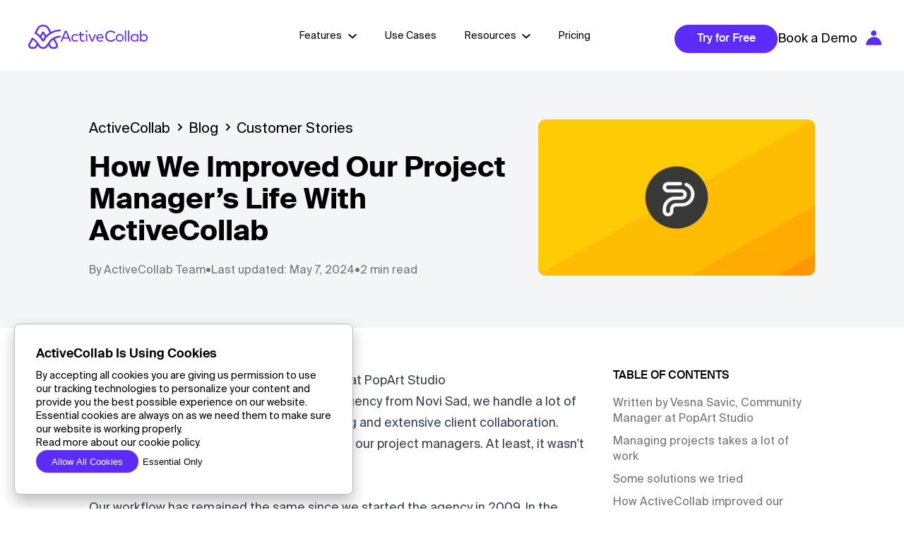

--- FILE ---
content_type: text/html
request_url: https://activecollab.com/blog/customer-stories/how-we-improved-our-project-managers-life-with-active-collab
body_size: 23740
content:
<!DOCTYPE html>
<html
  lang="en-US"
  class=" "
>

<head>
    <base href="/" />
    <meta charset="UTF-8">
    <meta name="viewport" content="width=device-width, initial-scale=1">

    <link rel="preload" href="/website/dist/app_7250c1d7e18bbe84cf9f.css" as="style" fetchpriority="high">
    <link rel="preload" href="/website/fonts/suisse/SuisseIntl-Regular.woff2" as="font" type="font/woff2" crossorigin>
    <link rel="preload" href="/website/fonts/suisse/SuisseIntl-Medium.woff2" as="font" type="font/woff2" crossorigin>
    <link rel="preload" href="/website/fonts/suisse/SuisseIntl-SemiBold.woff2" as="font" type="font/woff2" crossorigin>
    <link rel="preload" href="/website/fonts/suisse/SuisseIntl-Bold.woff2" as="font" type="font/woff2" crossorigin>

    <link rel='stylesheet' href='/website/dist/app_7250c1d7e18bbe84cf9f.css' />

    <link rel="preload" href="" as="image">

    
    
            <link rel="canonical" href="https://activecollab.com/blog/customer-stories/how-we-improved-our-project-managers-life-with-active-collab" />
    
            <meta name="title" content="How We Improved Our Project Manager’s Life With ActiveCollab · ActiveCollab Blog" />
        <meta property="og:title" content="How We Improved Our Project Manager’s Life With ActiveCollab · ActiveCollab Blog" />
        <meta name="twitter:title" content="How We Improved Our Project Manager’s Life With ActiveCollab · ActiveCollab Blog" />
    
            <meta name="description" content="Projects require extensive client collaboration, which is not always easy, especially for our project managers. Here's how ActiveCollab helped." />
        <meta property="og:description" content="Projects require extensive client collaboration, which is not always easy, especially for our project managers. Here's how ActiveCollab helped." />
        <meta name="twitter:description" content="Projects require extensive client collaboration, which is not always easy, especially for our project managers. Here's how ActiveCollab helped." />
    
            <meta property="og:image" content="https://activecollab.com/upload/blog/133/cover.webp" />
        <meta name="twitter:image" content="https://activecollab.com/upload/blog/133/cover.webp" />
    
    <meta property="og:url" content="http://" />
    <meta property="og:locale" content="en_US" />
    <meta property="og:site_name" content="ActiveCollab" />
    <meta property="og:type" content="website" />

    <meta name="twitter:card" content="summary" />
    <meta name="twitter:site" content="@activecollab" />
    <meta name="twitter:creator" content="@activecollab" />

            <title>How We Improved Our Project Manager’s Life With ActiveCollab · ActiveCollab Blog</title>
    
    
    
    <link rel="icon" href="/website/images/browsers/favicon.ico">
    <link rel="apple-touch-icon" href="/website/images/browsers/touch-icon-iphone.png">
    <link rel="apple-touch-icon" href="/website/images/browsers/touch-icon-ipad.png" sizes="152x152">
    <link rel="apple-touch-icon" href="/website/images/browsers/touch-icon-iphone-retina.png" sizes="180x180">
    <link rel="apple-touch-icon" href="/website/images/browsers/touch-icon-ipad-retina.png" sizes="167x167">
    <link rel="alternate" type="application/rss+xml" title="ActiveCollab Blog Feed" href="/blog/feed" />

                  <script type="application/ld+json">{
    "@context": "https://schema.org",
    "@type": "Organization",
    "name": "ActiveCollab",
    "url": "https://activecollab.com",
    "logo": "https://activecollab.com/website/images/notification-logo-2x.png",
    "description": "ActiveCollab is a simple-to-use, powerful productivity and collaboration workspace for task, project, team, client, and billing management, made for SME agencies and consultancies.",
    "address": {
      "@type": "PostalAddress",
      "streetAddress": "101 W Main St #101",
      "addressLocality": "Norfolk",
      "addressRegion": "VA",
      "postalCode": "23510",
      "addressCountry": "US"
    },
    "contactPoint": {
      "@type": "ContactPoint",
      "contactType": "general inquiries",
      "email": "contact@activecollab.com",
      "telephone": "+1-844-869-2677",
      "url": "https://activecollab.com/about-contact"
    },
    "sameAs": [
      "https://www.facebook.com/activecollab",
      "https://x.com/activecollab",
      "https://www.youtube.com/user/activeCollab",
      "https://www.linkedin.com/company/activecollab"
    ]
  }</script>
              <script type="application/ld+json">{"@context":"https://schema.org","@type":"BlogPosting","@mainEntityOfPage":{"@type":"WebPage","@id":"https://activecollab.com/blog/customer-stories/how-we-improved-our-project-managers-life-with-active-collab"},"headline":"How We Improved Our Project Manager\u2019s Life With ActiveCollab \u00b7 ActiveCollab Blog","description":"Projects require extensive client collaboration, which is not always easy, especially for our project managers. Here's how ActiveCollab helped.","image":"https://activecollab.com/upload/blog/133/cover.png","datePublished":"2017-03-24T09:47:00+00:00","dateModified":"2024-05-07T13:02:44+00:00","publisher":{"@type":"Organization","@id":"https://activecollab.com#organization"},"author":{"name":"ActiveCollab Team","url":"https://activecollab.com/blog/authors/activecollab-team","@type":"Organization"}}</script>
          
    
    <!-- page specific js and css -->
        
    <script type="text/javascript">
      var app = window.app ? window.app : {
        env: {}
      };

              app.env.GOOGLE_API_KEY = '1058577227971-e7ku9r7cq42oe5v9ttbb2mhau2aji6d5.apps.googleusercontent.com';
      
              app.env.INTERCOM_APP_ID = 'na766usg';
        app.env.INTERCOM_LOAD_DELAY = 2000;
      
              app.env.SHEPHERD_BREVO_BOOK_A_DEMO_ID = 'active-collab-30-min-demo';
      
              app.env.HONEYSUPER_QUERY_PARAM = 'via';
          </script>
</head>

<body class=" ">
    <!-- Google Tag Manager (noscript) -->
    <noscript>
      <iframe
        src="https://www.googletagmanager.com/ns.html?id=GTM-KKH2H6"
        height="0"
        width="0"
        style="display:none;visibility:hidden">
      </iframe>
    </noscript>
    <!-- End Google Tag Manager (noscript) -->

    <!-- HEADER START -->
<nav class="ac-navbar fixed top-0 left-0 pt-0 lg:pt-[1.1rem] pl-[0.9rem] lg:pl-[2rem] pr-[1rem] w-full z-10">
  <span class="navbar-bg"></span>
  <div class="flex justify-between !items-center">
    <div class="logo absolute md:left-[2rem]">
      <a href="https://activecollab.com" class="ac-logo flex !items-center gap-[0.75rem]" aria-label="ActiveCollab Homepage">
        <svg xmlns="http://www.w3.org/2000/svg" width="45.777" height="34" viewBox="0 0 45.777 34">
          <path id="Path_15051" data-name="Path 15051" d="M2523.791,46.705c-.333.7-1.145,2.409-1.151,2.424-1.007,2.435-2.231,2.431-3.931,2.424h-2.191a2.29,2.29,0,0,1-1.765-1.1,2.314,2.314,0,0,1,.1-2.411l2.264-4.221,1.444-2.69a20.931,20.931,0,0,1,5.231,5.573m23.484-5.5c.5.924,1.54,2.843,3.684,6.836a2.314,2.314,0,0,1,.1,2.411,2.285,2.285,0,0,1-1.762,1.1H2547.1c-1.7.009-2.926.013-3.933-2.424l-1.082-2.619a18.828,18.828,0,0,1,5.189-5.3m10.486-4.257a1.225,1.225,0,0,0-1.278-1.414,21.261,21.261,0,0,0-17.069,10.649,37.047,37.047,0,0,1-2.658,3.864c-1.144,1.507-2.273,1.507-3.838,1.507h-.006c-1.564,0-2.7,0-3.842-1.507-.738-.968-1.409-1.954-2.091-3.016a26.116,26.116,0,0,0-8.9-8.877.62.62,0,0,0-.842.25l-2.289,4.266-2.269,4.221a4.669,4.669,0,0,0,3.842,7.1l2.438,0c1.815,0,4.391-.162,5.951-3.913l.475-1c.54.811,1.1,1.633,1.709,2.431,1.845,2.424,3.962,2.48,5.691,2.48h.244c1.727,0,3.849-.053,5.691-2.48.578-.756,1.2-1.591,1.771-2.435l.4.973c1.558,3.78,4.145,3.944,5.967,3.944l2.438,0a4.669,4.669,0,0,0,3.842-7.1c-1.689-3.142-2.9-5.387-3.6-6.672-.024-.044-.046-.086-.069-.125l-.08-.147a17.8,17.8,0,0,1,7.145-1.968,1.272,1.272,0,0,0,1.222-1.032m-36.688-4.52.506.29c5.331,3.06,8.976,8.782,9.967,10.463l.155.2a1.533,1.533,0,0,0,1.2.576h0a1.577,1.577,0,0,0,1.278-.658.713.713,0,0,0,.044-.064.136.136,0,0,1,.018-.025c.006-.008.011-.017.018-.026v0h0s.007-.01.009-.015a.25.25,0,0,0,.022-.036,26.175,26.175,0,0,1,22.229-13.936,1.272,1.272,0,0,0,1.236-1.019,1.23,1.23,0,0,0-1.258-1.427,28.691,28.691,0,0,0-12.357,3.264l-2.3-4.423c-1.5-2.9-3.3-4.941-7.169-5.473a14.426,14.426,0,0,0-1.771-.115,14.967,14.967,0,0,0-1.775.113c-3.869.532-5.662,2.572-7.167,5.473l-3.131,6.032a.611.611,0,0,0,.24.811m14.16,4.84a27.718,27.718,0,0,0-2.367,3.381,38.873,38.873,0,0,0-2.36-3.231l2.4-4.817Zm-11.417-6.052,2.34-4.512c1.247-2.4,2.462-3.776,5.318-4.168a11.344,11.344,0,0,1,2.866,0c2.2.3,3.7,1.057,5.313,4.17l2.356,4.538A28.515,28.515,0,0,0,2537,35.3l-2.478-4.791a1.235,1.235,0,0,0-1.107-.68h-1.02a1.231,1.231,0,0,0-1.1.68l-2.538,4.908a27.579,27.579,0,0,0-4.939-4.2" transform="translate(-2512 -20)" fill="#5c2cff" fill-rule="evenodd"/>
        </svg>
        <span class="ac-scrollable-logo">
            <svg xmlns="http://www.w3.org/2000/svg" width="122.889" height="16.222" viewBox="0 0 122.889 16.222">
              <path id="Path_15050" data-name="Path 15050" d="M2590.55,34.142l3.011,7.516h-6.036Zm6.593,13.612a.645.645,0,0,0,.6-.887l-5.791-14.257a.641.641,0,0,0-.594-.4h-1.56a.641.641,0,0,0-.6.4l-5.778,14.257a.643.643,0,0,0,.593.887h.638a.643.643,0,0,0,.6-.4l1.534-3.838h7.518l1.544,3.838a.64.64,0,0,0,.6.4Zm10.269-.968a.647.647,0,0,0,.066-.924l-.293-.332a.646.646,0,0,0-.869-.082,3.96,3.96,0,0,1-2.382.827,3.584,3.584,0,0,1-3.564-3.8,3.573,3.573,0,0,1,3.564-3.785,3.728,3.728,0,0,1,2.354.809.639.639,0,0,0,.858-.066l.315-.334a.649.649,0,0,0-.049-.933,5.2,5.2,0,0,0-3.434-1.187,5.271,5.271,0,0,0-5.46,5.5,5.483,5.483,0,0,0,8.893,4.307m9.4.513a.648.648,0,0,0,.231-.9l-.187-.3a.644.644,0,0,0-.836-.232,3.674,3.674,0,0,1-1.642.416c-1.14,0-1.982-.69-1.982-2.277V38.858h3.778a.642.642,0,0,0,.642-.644v-.367a.642.642,0,0,0-.642-.644H2612.4V34.54a.642.642,0,0,0-.642-.643h-.531a.642.642,0,0,0-.642.643v2.667h-1.607a.642.642,0,0,0-.642.644v.367a.642.642,0,0,0,.642.644h1.607v5.174c0,2.686,1.371,3.942,3.642,3.942a5.232,5.232,0,0,0,2.587-.679m4-.188V37.85a.64.64,0,0,0-.642-.644h-.522a.642.642,0,0,0-.642.644v9.26a.642.642,0,0,0,.642.644h.522a.642.642,0,0,0,.642-.644m-.851-12.782a1.282,1.282,0,0,0-.071-2.563,1.272,1.272,0,0,0-1.271,1.3,1.255,1.255,0,0,0,1.343,1.265m12.96,3.77a.646.646,0,0,0-.594-.893v0h-.518a.639.639,0,0,0-.593.4l-3.38,8.316-3.371-8.314a.641.641,0,0,0-.593-.4h-.573a.644.644,0,0,0-.591.893l3.889,9.271a.643.643,0,0,0,.593.394h1.271a.643.643,0,0,0,.591-.4Zm9.106,3.56h-6.433a3.27,3.27,0,0,1,3.3-3.065,3.144,3.144,0,0,1,3.133,3.065m1.847.829v-.04c-.031-3.233-2.069-5.464-4.949-5.464a5.169,5.169,0,0,0-5.227,5.5,5.162,5.162,0,0,0,5.338,5.5,6.088,6.088,0,0,0,3.827-1.183.644.644,0,0,0,.114-.9l-.191-.245a.637.637,0,0,0-.867-.137,4.776,4.776,0,0,1-2.771.882,3.433,3.433,0,0,1-3.578-3.264h7.658a.648.648,0,0,0,.646-.639m16.153-6.925a.643.643,0,0,0,.151-.926,7.5,7.5,0,0,0-5.956-2.658c-4.967,0-8.482,3.812-7.98,8.975a7.688,7.688,0,0,0,5.925,6.8,7.949,7.949,0,0,0,7.951-2.368.642.642,0,0,0-.12-.926l-.56-.409a.641.641,0,0,0-.869.106,5.571,5.571,0,0,1-4.346,1.952,5.839,5.839,0,0,1-5.991-6.129,5.839,5.839,0,0,1,5.991-6.129,5.571,5.571,0,0,1,4.371,1.983.639.639,0,0,0,.849.119Zm6.6,3.131a3.793,3.793,0,1,1-3.711,3.788,3.645,3.645,0,0,1,3.711-3.788m5.569,3.788a5.565,5.565,0,1,0-5.569,5.5,5.4,5.4,0,0,0,5.569-5.5m3.594,4.63v-14.7a.643.643,0,0,0-.642-.643h-.522a.643.643,0,0,0-.643.643v14.7a.644.644,0,0,0,.643.644h.522a.642.642,0,0,0,.642-.644m4.5,0v-14.7a.643.643,0,0,0-.642-.643h-.522a.643.643,0,0,0-.642.643v14.7a.643.643,0,0,0,.642.644h.522a.642.642,0,0,0,.642-.644m7.365-8.418a3.8,3.8,0,1,1-3.62,3.788,3.584,3.584,0,0,1,3.62-3.788m5.316,8.418V37.85a.641.641,0,0,0-.642-.644h-.533a.642.642,0,0,0-.642.644v.774a4.607,4.607,0,0,0-3.711-1.643,5.252,5.252,0,0,0-5.26,5.5,5.251,5.251,0,0,0,5.26,5.5,4.667,4.667,0,0,0,3.711-1.632v.767a.642.642,0,0,0,.642.644h.533a.642.642,0,0,0,.642-.644m13.289-4.63a5.266,5.266,0,0,0-5.26-5.5,4.622,4.622,0,0,0-3.709,1.632V32.408a.642.642,0,0,0-.642-.643h-.522a.643.643,0,0,0-.642.643v14.7a.644.644,0,0,0,.642.644h.522a.642.642,0,0,0,.642-.644v-.767A4.615,4.615,0,0,0,2701,47.977a5.264,5.264,0,0,0,5.26-5.5m-1.86,0a3.614,3.614,0,1,1-3.611-3.788,3.6,3.6,0,0,1,3.611,3.788" transform="translate(-2583.373 -31.765)" fill="#5c2cff" fill-rule="evenodd"/>
            </svg>
          </span>
      </a>
    </div>

          <div class="navigation-wrapper hidden justify-center !items-center w-full lg:flex">
        <ul class="flex main-nav">
          <li class="has-dropdown">
            <a href="https://activecollab.com/features">Features</a>
            <!-- ac-dropdown-menu get an active class if clicked on parent a item -->
            <ul class="ac-dropdown-menu">
              <div class="transparent-background"></div>
                                                    <li>
                    <a href="https://activecollab.com/features/project-management"><span><svg xmlns="http://www.w3.org/2000/svg" width="20" height="20" viewBox="0 0 20 20">
<path id="edit_24dp_5F6368_FILL0_wght100_GRAD0_opsz48" d="M191.286-768.714h-1.169l-15.032-15.032,1.169-1.169,15.032,15.032ZM192-768v-2.175l-17.565-17.63q-.11-.06-.25-.127a.658.658,0,0,0-.292-.068.751.751,0,0,0-.276.049,1.092,1.092,0,0,0-.254.146l-1.169,1.169a.613.613,0,0,0-.146.241.885.885,0,0,0-.049.286.718.718,0,0,0,.062.294,1.892,1.892,0,0,0,.133.25L189.825-768Zm-19.318-18.117,1.2-1.169Zm2.966,1.8.606-.6-1.169,1.169Z" transform="translate(-172 788)" fill="#5f6368"/>
</svg></span>Project Management</a>
                  </li>
                                                                      <li>
                    <a href="https://activecollab.com/features/productivity-and-resource-planning"><span><svg xmlns="http://www.w3.org/2000/svg" width="19.281" height="20.533" viewBox="0 0 19.281 20.533">
<path id="tactic_24dp_5F6368_FILL0_wght100_GRAD0_opsz24" d="M186.68-807.467l-.595-.595,1.972-2-1.972-1.972.595-.626,2,2,1.972-2,.626.626-2,1.972,2,2-.626.595-1.972-1.972Zm-11.738-.876a1.987,1.987,0,0,0,1.455-.61,1.987,1.987,0,0,0,.61-1.455,1.987,1.987,0,0,0-.61-1.456,1.987,1.987,0,0,0-1.455-.61,1.987,1.987,0,0,0-1.455.61,1.987,1.987,0,0,0-.61,1.456,1.987,1.987,0,0,0,.61,1.455A1.987,1.987,0,0,0,174.942-808.343Zm0,.876a2.835,2.835,0,0,1-2.081-.861,2.835,2.835,0,0,1-.861-2.081,2.836,2.836,0,0,1,.861-2.082,2.836,2.836,0,0,1,2.081-.861,2.885,2.885,0,0,1,1.925.7,2.8,2.8,0,0,1,.986,1.8,3.707,3.707,0,0,0,2.6-1.158,3.6,3.6,0,0,0,1.064-2.6v-4.539a5.247,5.247,0,0,1,1.6-3.85,5.247,5.247,0,0,1,3.85-1.6h2.629l-2.786-2.786.626-.626,3.85,3.85-3.85,3.85-.626-.595,2.754-2.817h-2.6a4.409,4.409,0,0,0-3.24,1.33,4.409,4.409,0,0,0-1.33,3.24v4.539a4.372,4.372,0,0,1-1.33,3.208,4.725,4.725,0,0,1-3.208,1.424,2.8,2.8,0,0,1-.986,1.8A2.885,2.885,0,0,1,174.942-807.467Zm-2.348-14.085-.595-.595,1.972-2L172-826.122l.595-.626,2,2,1.972-2,.626.626-2,1.972,2,2-.626.595-1.972-1.972Z" transform="translate(-172 828)" fill="#5f6368"/>
</svg></span>Productivity and Resource Planning</a>
                  </li>
                                                                      <li>
                    <a href="https://activecollab.com/features/time-tracking-software"><span><svg xmlns="http://www.w3.org/2000/svg" width="20" height="20" viewBox="0 0 20 20">
<path id="avg_pace_24dp_5F6368_FILL0_wght100_GRAD0_opsz24" d="M145.3-825.9a.718.718,0,0,1-.53-.217.725.725,0,0,1-.216-.532.717.717,0,0,1,.217-.53.725.725,0,0,1,.532-.216.718.718,0,0,1,.53.217.726.726,0,0,1,.216.532.717.717,0,0,1-.217.53A.725.725,0,0,1,145.3-825.9Zm-.086,17.3a.717.717,0,0,1-.53-.217.725.725,0,0,1-.216-.532.717.717,0,0,1,.217-.53.725.725,0,0,1,.532-.216.717.717,0,0,1,.53.217.725.725,0,0,1,.216.532.717.717,0,0,1-.217.53A.725.725,0,0,1,145.217-808.6Zm4.6-13.621a.717.717,0,0,1-.53-.217.725.725,0,0,1-.216-.532.717.717,0,0,1,.217-.53.725.725,0,0,1,.532-.216.717.717,0,0,1,.53.217.725.725,0,0,1,.216.532.717.717,0,0,1-.217.53A.725.725,0,0,1,149.814-822.224Zm-.086,10.029a.718.718,0,0,1-.53-.217.725.725,0,0,1-.216-.532.717.717,0,0,1,.217-.53.725.725,0,0,1,.532-.216.717.717,0,0,1,.53.217.725.725,0,0,1,.216.532.717.717,0,0,1-.217.53A.725.725,0,0,1,149.728-812.2Zm1.523-5.057a.717.717,0,0,1-.53-.217.725.725,0,0,1-.216-.532.717.717,0,0,1,.217-.53.725.725,0,0,1,.532-.216.717.717,0,0,1,.53.217A.725.725,0,0,1,152-818a.717.717,0,0,1-.217.53A.725.725,0,0,1,151.251-817.253ZM142-808a9.737,9.737,0,0,1-3.9-.787,10.1,10.1,0,0,1-3.177-2.136,10.092,10.092,0,0,1-2.139-3.173A9.722,9.722,0,0,1,132-818a9.746,9.746,0,0,1,.787-3.9,10.106,10.106,0,0,1,2.138-3.177,10.1,10.1,0,0,1,3.175-2.139A9.73,9.73,0,0,1,142-828v.8a8.875,8.875,0,0,0-6.523,2.672A8.875,8.875,0,0,0,132.8-818a8.875,8.875,0,0,0,2.672,6.523A8.875,8.875,0,0,0,142-808.8Zm0-8.448a1.5,1.5,0,0,1-1.106-.445,1.5,1.5,0,0,1-.445-1.106,1.856,1.856,0,0,1,.043-.417,1.086,1.086,0,0,1,.158-.359l-2.184-2.213.546-.546,2.213,2.184a3.1,3.1,0,0,1,.776-.2,1.5,1.5,0,0,1,1.106.445,1.5,1.5,0,0,1,.445,1.106,1.5,1.5,0,0,1-.445,1.106A1.5,1.5,0,0,1,142-816.448Z" transform="translate(-132 828)" fill="#5f6368"/>
</svg></span>Project and Task Time Tracking</a>
                  </li>
                                                                      <li>
                    <a href="https://activecollab.com/features/team-collaboration-and-communication"><span><svg xmlns="http://www.w3.org/2000/svg" width="21.214" height="20" viewBox="0 0 21.214 20">
<path id="diversity_2_24dp_5F6368_FILL0_wght100_GRAD0_opsz24" d="M85.757-838.026a3.15,3.15,0,0,1-2.111-.765,3.625,3.625,0,0,1-1.187-1.926,1.932,1.932,0,0,1-.831.8,2.483,2.483,0,0,1-1.148.277,2.394,2.394,0,0,1-1.755-.723A2.388,2.388,0,0,1,78-842.116a2.528,2.528,0,0,1,.66-1.689,2.026,2.026,0,0,1,1.662-.739,3.436,3.436,0,0,1-.923-1.187,3.367,3.367,0,0,1-.343-1.478,3.169,3.169,0,0,1,.4-1.547,3.374,3.374,0,0,1,1.108-1.2,2.709,2.709,0,0,0,.146.344l.171.342a2.572,2.572,0,0,0-.792.941,2.592,2.592,0,0,0-.264,1.143,2.133,2.133,0,0,0,1.214,2.2,12.9,12.9,0,0,0,2.559.778l.158.29q-.29.844-.462,1.425a3.832,3.832,0,0,0-.172,1.082,2.546,2.546,0,0,0,.759,1.828,2.482,2.482,0,0,0,1.853.784,2.426,2.426,0,0,0,1.9-.831,6.944,6.944,0,0,0,1.214-1.979,13.767,13.767,0,0,0,.739-2.375q.264-1.227.449-2.045l.739.211q-.211,1-.5,2.348a12.7,12.7,0,0,1-.831,2.546,6.527,6.527,0,0,1-1.417,2.045A3.127,3.127,0,0,1,85.757-838.026Zm-5.277-2.348a1.675,1.675,0,0,0,1.227-.515,1.675,1.675,0,0,0,.515-1.227,1.675,1.675,0,0,0-.515-1.227,1.675,1.675,0,0,0-1.227-.515,1.675,1.675,0,0,0-1.227.515,1.675,1.675,0,0,0-.515,1.227,1.675,1.675,0,0,0,.515,1.227A1.675,1.675,0,0,0,80.48-840.375Zm6.095-4.406q-1.029-.923-1.887-1.728a15.647,15.647,0,0,1-1.484-1.583,6.818,6.818,0,0,1-.963-1.557,4.049,4.049,0,0,1-.336-1.623,3.263,3.263,0,0,1,.976-2.4,3.263,3.263,0,0,1,2.4-.976,4.414,4.414,0,0,1,.62.04,2.942,2.942,0,0,1,.515.119,2.594,2.594,0,0,1-.211-.493,1.8,1.8,0,0,1-.079-.536,2.393,2.393,0,0,1,.722-1.757A2.387,2.387,0,0,1,88.6-858a2.4,2.4,0,0,1,1.758.724,2.388,2.388,0,0,1,.726,1.757,1.787,1.787,0,0,1-.079.541,2.642,2.642,0,0,1-.211.488,2.942,2.942,0,0,1,.515-.119,4.414,4.414,0,0,1,.62-.04,3.258,3.258,0,0,1,1.913.58,3.293,3.293,0,0,1,1.2,1.5,2.843,2.843,0,0,0-.407-.026,2.922,2.922,0,0,0-.411.026,2.461,2.461,0,0,0-.923-.976,2.565,2.565,0,0,0-1.36-.369,2.466,2.466,0,0,0-1.621.5,14,14,0,0,0-1.557,1.609h-.343a13.411,13.411,0,0,0-1.583-1.623,2.406,2.406,0,0,0-1.557-.488,2.562,2.562,0,0,0-1.89.749,2.562,2.562,0,0,0-.749,1.89,3.016,3.016,0,0,0,.3,1.271,6.959,6.959,0,0,0,.88,1.381,18.061,18.061,0,0,0,1.4,1.544q.822.818,1.877,1.768Zm2.032-9a1.675,1.675,0,0,0,1.227-.515,1.675,1.675,0,0,0,.515-1.227,1.675,1.675,0,0,0-.515-1.227,1.675,1.675,0,0,0-1.227-.514,1.675,1.675,0,0,0-1.227.514,1.675,1.675,0,0,0-.515,1.227,1.675,1.675,0,0,0,.515,1.227A1.675,1.675,0,0,0,88.607-853.778ZM91.377-838a3.4,3.4,0,0,1-.621-.057,2.754,2.754,0,0,1-.593-.18,2.762,2.762,0,0,0,.207-.32q.1-.184.188-.34a2.546,2.546,0,0,0,.435.1,3.154,3.154,0,0,0,.435.03,2.534,2.534,0,0,0,1.86-.781,2.541,2.541,0,0,0,.778-1.857,3.716,3.716,0,0,0-.172-1.065q-.172-.571-.462-1.416l.185-.29a12,12,0,0,0,2.573-.792,2.163,2.163,0,0,0,1.2-2.216,2.288,2.288,0,0,0-.937-2.005,3.6,3.6,0,0,0-2.124-.66,10.49,10.49,0,0,0-2.451.343q-1.4.343-3.221.95l-.211-.739q1.741-.554,3.146-.95a9.574,9.574,0,0,1,2.579-.4,4.5,4.5,0,0,1,2.744.9,2.992,2.992,0,0,1,1.214,2.559,3.236,3.236,0,0,1-.33,1.432,3.962,3.962,0,0,1-.91,1.206,2.133,2.133,0,0,1,1.662.739,2.464,2.464,0,0,1,.66,1.689,2.4,2.4,0,0,1-.726,1.741,2.369,2.369,0,0,1-1.755.739,2.483,2.483,0,0,1-1.148-.277,1.932,1.932,0,0,1-.831-.8,3.63,3.63,0,0,1-1.214,1.939A3.253,3.253,0,0,1,91.377-838Zm5.383-2.375a1.632,1.632,0,0,0,1.214-.515,1.7,1.7,0,0,0,.5-1.227,1.719,1.719,0,0,0-.515-1.24,1.655,1.655,0,0,0-1.227-.528,1.675,1.675,0,0,0-1.227.514,1.675,1.675,0,0,0-.515,1.227,1.7,1.7,0,0,0,.528,1.24A1.7,1.7,0,0,0,96.76-840.375ZM80.48-842.116ZM88.607-855.52ZM96.734-842.142Z" transform="translate(-78 858)" fill="#5f6368"/>
</svg></span>Team Collaboration and Communication</a>
                  </li>
                                                                                                        <li>
                    <a href="https://activecollab.com/features/client-management"><span><svg xmlns="http://www.w3.org/2000/svg" width="20" height="22.987" viewBox="0 0 20 22.987">
<path id="perm_contact_calendar_24dp_5F6368_FILL0_wght100_GRAD0_opsz24" d="M182-821.753a12.019,12.019,0,0,0-4.545.893,12.894,12.894,0,0,0-4.123,2.744,1.049,1.049,0,0,0,.26.146.827.827,0,0,0,.292.049h16.169a.7.7,0,0,0,.276-.049,1.206,1.206,0,0,0,.244-.146,12.293,12.293,0,0,0-4.026-2.744A11.858,11.858,0,0,0,182-821.753Zm-9.091,2.792a13.089,13.089,0,0,1,4.075-2.711,12.649,12.649,0,0,1,5.016-.99,12.649,12.649,0,0,1,5.016.99,13.089,13.089,0,0,1,4.075,2.711v-16.1a.993.993,0,0,0-.325-.714.993.993,0,0,0-.714-.325h-16.1a.993.993,0,0,0-.714.325.993.993,0,0,0-.325.714Zm9.091-7.6a3.575,3.575,0,0,1-2.63-1.071,3.575,3.575,0,0,1-1.071-2.63,3.576,3.576,0,0,1,1.071-2.63,3.575,3.575,0,0,1,2.63-1.071,3.575,3.575,0,0,1,2.63,1.071,3.575,3.575,0,0,1,1.071,2.63,3.575,3.575,0,0,1-1.071,2.63A3.575,3.575,0,0,1,182-826.558Zm0-.909a2.684,2.684,0,0,0,1.964-.828,2.684,2.684,0,0,0,.828-1.964,2.684,2.684,0,0,0-.828-1.964,2.684,2.684,0,0,0-1.964-.828,2.684,2.684,0,0,0-1.964.828,2.684,2.684,0,0,0-.828,1.964,2.684,2.684,0,0,0,.828,1.964A2.684,2.684,0,0,0,182-827.468Zm-8.052,10.455a1.892,1.892,0,0,1-1.4-.552,1.892,1.892,0,0,1-.552-1.4v-16.1a1.892,1.892,0,0,1,.552-1.4,1.892,1.892,0,0,1,1.4-.552h2.6V-840h1.039v2.987h8.961V-840h.909v2.987h2.6a1.892,1.892,0,0,1,1.4.552,1.892,1.892,0,0,1,.552,1.4v16.1a1.892,1.892,0,0,1-.552,1.4,1.892,1.892,0,0,1-1.4.552ZM182-830.26Zm0,12.338h0Z" transform="translate(-172 840)" fill="#5f6368"/>
</svg></span>Client Management</a>
                  </li>
                                                                      <li>
                    <a href="https://activecollab.com/features/budgeting-and-profitability"><span><svg xmlns="http://www.w3.org/2000/svg" width="22" height="14.485" viewBox="0 0 22 14.485">
<path id="multiline_chart_24dp_5F6368_FILL0_wght100_GRAD0_opsz24" d="M117.667-717.515l-.606-.606L124.879-726l4.788,4.788,4.667-5.212a15,15,0,0,0-4.227-3.455,10.426,10.426,0,0,0-5.045-1.273,11.106,11.106,0,0,0-3.97.712,13.467,13.467,0,0,0-3.485,1.955l-.606-.606a13.622,13.622,0,0,1,3.742-2.136,12.116,12.116,0,0,1,4.318-.773,11.3,11.3,0,0,1,5.273,1.288,15.731,15.731,0,0,1,4.545,3.621l3.515-3.939.606.606-3.636,4.061a16.733,16.733,0,0,1,1.652,3.2,16.489,16.489,0,0,1,.955,3.53h-.848a16.81,16.81,0,0,0-.818-2.909,22.028,22.028,0,0,0-1.485-3.151l-5.152,5.7-4.788-4.788Z" transform="translate(-117 732)" fill="#5f6368"/>
</svg></span>Budgeting and Profitability</a>
                  </li>
                                                                      <li>
                    <a href="https://activecollab.com/features/invoicing-and-expense-tracking"><span><svg xmlns="http://www.w3.org/2000/svg" width="18.333" height="20" viewBox="0 0 18.333 20">
<path id="receipt_24dp_5F6368_FILL0_wght100_GRAD0_opsz24" d="M172-796v-20l1.429.952,1.548-.952,1.548.952,1.548-.952,1.548.952,1.548-.952,1.548.952,1.548-.952,1.548.952,1.548-.952,1.548.952,1.429-.952v20l-1.429-.952-1.548.952-1.548-.952-1.548.952-1.548-.952-1.548.952-1.548-.952-1.548.952-1.548-.952-1.548.952-1.548-.952Zm2.8-5.774h12.738v-.833H174.8Zm0-3.81h12.738v-.833H174.8Zm0-3.81h12.738v-.833H174.8Zm-1.964,11.845H189.5v-16.9H172.833Zm0-16.9v0Z" transform="translate(-172 816)" fill="#5f6368"/>
</svg></span>Invoicing and Expense Tracking</a>
                  </li>
                                                                      <li>
                    <a href="https://activecollab.com/features/reporting-and-dashboards"><span><svg xmlns="http://www.w3.org/2000/svg" width="22.351" height="20" viewBox="0 0 22.351 20">
<path id="table_chart_view_24dp_5F6368_FILL0_wght100_GRAD0_opsz24" d="M136.881-768l-.6-.6,7.143-7.143,4.167,4.167,6.161-6.161.6.6-6.756,6.756-4.167-4.167Zm-3.1-1.667a1.735,1.735,0,0,1-1.28-.506,1.735,1.735,0,0,1-.506-1.28v-14.762a1.735,1.735,0,0,1,.506-1.28,1.735,1.735,0,0,1,1.28-.506h14.762a1.735,1.735,0,0,1,1.28.506,1.735,1.735,0,0,1,.506,1.28v5h-17.5v9.762a.91.91,0,0,0,.3.655.91.91,0,0,0,.655.3Zm-.952-12.381H149.5v-4.167a.91.91,0,0,0-.3-.655.91.91,0,0,0-.655-.3H133.786a.91.91,0,0,0-.655.3.91.91,0,0,0-.3.655Zm0,0v0Z" transform="translate(-132 788)" fill="#5f6368"/>
</svg></span>Reports and Dashboards</a>
                  </li>
                                                                      <li>
                    <a href="https://activecollab.com/features/apps-and-integrations"><span><svg xmlns="http://www.w3.org/2000/svg" width="18" height="18" viewBox="0 0 18 18">
<path id="apps_24dp_5F6368_FILL0_wght100_GRAD0_opsz24" d="M201.286-742a1.238,1.238,0,0,1-.908-.378,1.238,1.238,0,0,1-.378-.908,1.238,1.238,0,0,1,.378-.908,1.238,1.238,0,0,1,.908-.378,1.238,1.238,0,0,1,.908.378,1.238,1.238,0,0,1,.378.908,1.238,1.238,0,0,1-.378.908A1.238,1.238,0,0,1,201.286-742ZM209-742a1.238,1.238,0,0,1-.908-.378,1.238,1.238,0,0,1-.378-.908,1.238,1.238,0,0,1,.378-.908,1.238,1.238,0,0,1,.908-.378,1.238,1.238,0,0,1,.908.378,1.238,1.238,0,0,1,.378.908,1.238,1.238,0,0,1-.378.908A1.238,1.238,0,0,1,209-742Zm7.714,0a1.238,1.238,0,0,1-.908-.378,1.238,1.238,0,0,1-.378-.908,1.238,1.238,0,0,1,.378-.908,1.238,1.238,0,0,1,.908-.378,1.238,1.238,0,0,1,.908.378,1.238,1.238,0,0,1,.378.908,1.238,1.238,0,0,1-.378.908A1.238,1.238,0,0,1,216.714-742Zm-15.429-7.714a1.238,1.238,0,0,1-.908-.378A1.238,1.238,0,0,1,200-751a1.238,1.238,0,0,1,.378-.908,1.238,1.238,0,0,1,.908-.378,1.238,1.238,0,0,1,.908.378,1.238,1.238,0,0,1,.378.908,1.238,1.238,0,0,1-.378.908A1.238,1.238,0,0,1,201.286-749.714Zm7.714,0a1.238,1.238,0,0,1-.908-.378,1.238,1.238,0,0,1-.378-.908,1.238,1.238,0,0,1,.378-.908,1.238,1.238,0,0,1,.908-.378,1.238,1.238,0,0,1,.908.378,1.238,1.238,0,0,1,.378.908,1.238,1.238,0,0,1-.378.908A1.238,1.238,0,0,1,209-749.714Zm7.714,0a1.238,1.238,0,0,1-.908-.378,1.238,1.238,0,0,1-.378-.908,1.238,1.238,0,0,1,.378-.908,1.238,1.238,0,0,1,.908-.378,1.238,1.238,0,0,1,.908.378A1.238,1.238,0,0,1,218-751a1.238,1.238,0,0,1-.378.908A1.238,1.238,0,0,1,216.714-749.714Zm-15.429-7.714a1.238,1.238,0,0,1-.908-.378,1.238,1.238,0,0,1-.378-.908,1.238,1.238,0,0,1,.378-.908,1.238,1.238,0,0,1,.908-.378,1.238,1.238,0,0,1,.908.378,1.238,1.238,0,0,1,.378.908,1.238,1.238,0,0,1-.378.908A1.238,1.238,0,0,1,201.286-757.429Zm7.714,0a1.238,1.238,0,0,1-.908-.378,1.238,1.238,0,0,1-.378-.908,1.238,1.238,0,0,1,.378-.908A1.238,1.238,0,0,1,209-760a1.238,1.238,0,0,1,.908.378,1.238,1.238,0,0,1,.378.908,1.238,1.238,0,0,1-.378.908A1.238,1.238,0,0,1,209-757.429Zm7.714,0a1.238,1.238,0,0,1-.908-.378,1.238,1.238,0,0,1-.378-.908,1.238,1.238,0,0,1,.378-.908,1.238,1.238,0,0,1,.908-.378,1.238,1.238,0,0,1,.908.378,1.238,1.238,0,0,1,.378.908,1.238,1.238,0,0,1-.378.908A1.238,1.238,0,0,1,216.714-757.429Z" transform="translate(-200 760)" fill="#5f6368"/>
</svg></span>Apps and Integrations</a>
                  </li>
                                                                      <li>
                    <a href="https://activecollab.com/features"><span>↳</span>See All Features</a>
                  </li>
                                              </ul>
          </li>
          <li><a href="https://activecollab.com/use-cases">Use Cases</a></li>
          <li class="has-dropdown">
            <a href="#">Resources</a>
            <!-- ac-dropdown-menu get an active class if clicked on parent a item -->
            <ul class="ac-dropdown-menu -columns">
              <div class="transparent-background"></div>
              <div class="nested-columns">
                <div class="column">
                                      <div class="subtitle">Explore</div>
                  
                  <div class="links-wrapper">
                                          <li><a href="/help">Help & Support</a></li>
                                          <li><a href="https://www.youtube.com/channel/UCY8sx38GYzZ203GkYkDpenA" target="_blank">ActiveCollab TV</a></li>
                                          <li><a href="https://activecollab.com/whats-new">What's New</a></li>
                                          <li><a href="https://activecollab.com/features/apps-and-integrations">Apps and Integrations</a></li>
                                      </div>
                </div>
                <div class="column">
                                      <div class="subtitle">Learn</div>
                  
                  <div class="links-wrapper">
                                          <li><a href="/blog">Blog</a></li>
                                          <li><a href="https://activecollab.com/learn/project-management-101">Project Management 101</a></li>
                                          <li><a href="https://activecollab.com/learn/project-management-methodologies">Project Mangement Methodologies</a></li>
                                          <li><a href="/learn/glossary">Glossary</a></li>
                                      </div>
                </div>
              </div>
              <div class="column full-links">
                                    
                  <a href="blog/customer-stories">
                    <template class="show-when-ready">
                      <img src="https://activecollab.com/upload/blog/843/cover.avif" alt="blog post cover" loading="lazy" />
                    </template>
                    <noscript>
                      <img src="https://activecollab.com/upload/blog/843/cover.avif" alt="blog post cover" loading="lazy" />
                    </noscript>
                    <span class="overlay"></span>
                    <span class="link-title">Customer Stories</span>
                  </a>
                                    
                  <a href="https://activecollab.com/blog/customer-stories/jos-buero">
                    <template class="show-when-ready">
                      <img src="https://activecollab.com/upload/blog/686/cover.avif" alt="blog post cover" loading="lazy" />
                    </template>
                    <noscript>
                      <img src="https://activecollab.com/upload/blog/686/cover.avif" alt="blog post cover" loading="lazy" />
                    </noscript>
                    <span class="overlay"></span>
                    <span class="link-title">ActiveCollab Integrated in a Design Agency’s Process - Jo’s Büro</span>
                  </a>
                                    
                  <a href="https://activecollab.com/blog/product/project-budget-intervals">
                    <template class="show-when-ready">
                      <img src="https://activecollab.com/upload/blog/669/cover.avif" alt="blog post cover" loading="lazy" />
                    </template>
                    <noscript>
                      <img src="https://activecollab.com/upload/blog/669/cover.avif" alt="blog post cover" loading="lazy" />
                    </noscript>
                    <span class="overlay"></span>
                    <span class="link-title">Budget Intervals for Enhanced Budget Management</span>
                  </a>
                              </div>
            </ul>
          </li>
          <li><a href="https://activecollab.com/pricing">Pricing</a></li>

          <!-- Mobile CTA -->
          <div class="mobile-cta">
            <a href="https://activecollab.com/try" class="regular-btn flex !items-center w-[9rem] sm:w-[9.5rem] justify-center" data-action="trial-form">Try for Free</a>
            <a href="/profile">
              <svg xmlns="http://www.w3.org/2000/svg" width="32.865" height="30.689" viewBox="0 0 32.865 30.689">
                <g id="Group_9403" data-name="Group 9403" transform="translate(3311.468 4280.015)">
                  <path id="Path_15274" data-name="Path 15274" d="M909.447,136.653a1.064,1.064,0,0,1-1.057-1.144c.64-8.617,8.425-16.034,17.136-16.034,8.744,0,15.238,7.473,15.725,16.133a.977.977,0,0,1-.968,1.045Z" transform="translate(-4219.855 -4385.979)" fill="#5c2cff"/>
                  <path id="Path_15277" data-name="Path 15277" d="M934.851,106.169a5.682,5.682,0,1,1-11.364,0c0-3.138,3.255-5.682,6.394-5.682S934.851,103.031,934.851,106.169Z" transform="translate(-4224.21 -4380.502)" fill="#5c2cff"/>
                </g>
              </svg>
              Login
            </a>
          </div>
          <!-- End of mobile CTA -->
        </ul>
      </div>
    
    <div class="hidden header-cta !items-center gap-[1.3rem] absolute top-[1rem] xl:top-[1.1rem] right-[1rem]  lg:flex ">
      <a href="https://activecollab.com/try" class="regular-btn text-center font-suisse-medium text-md flex justify-center !items-center" data-action="trial-form">Try for Free</a>

              <a href="https://activecollab.com/book-a-demo" class="text-md hover:underline font-suisse-regular" data-action="book-a-demo">Book a Demo</a>
        <a href="/profile"><svg xmlns="http://www.w3.org/2000/svg" width="46" height="46" viewBox="0 0 46 46">
            <g id="Group_9284" data-name="Group 9284" transform="translate(2900 4017)">
              <g id="Group_9284-2" data-name="Group 9284" transform="translate(-4812 -4057)">
                <rect id="Rectangle_676" data-name="Rectangle 676" width="46" height="46" rx="23" transform="translate(1912 40)" fill="#fff"/>
              </g>
              <g id="Group_9403" data-name="Group 9403" transform="translate(423.468 276.015)">
                <path id="Path_15274" data-name="Path 15274" d="M909.1,131.055a.717.717,0,0,1-.713-.771,11.974,11.974,0,0,1,11.552-10.809c5.895,0,10.273,5.038,10.6,10.876a.659.659,0,0,1-.652.7Z" transform="translate(-4219.855 -4390.381)" fill="#5c2cff"/>
                <path id="Path_15277" data-name="Path 15277" d="M931.148,104.318a3.831,3.831,0,1,1-7.661,0c0-2.116,2.195-3.831,4.31-3.831S931.148,102.2,931.148,104.318Z" transform="translate(-4227.711 -4380.502)" fill="#5c2cff"/>
              </g>
            </g>
          </svg>
        </a>
          </div>

          <div class="burger-menu block lg:hidden">
        <button aria-label="Website Menu">
          <span></span>
          <span></span>
        </button>
      </div>
      </div>
</nav>

<script>
  const toggleDropdownAndRotateIcon = (event) => {
    const listItem = event.target.closest(".c-navbar__list__item");
    const dropdown = listItem.querySelector(".c-navbar__dropdown");
    const allDropdowns = document.querySelectorAll(".c-navbar__dropdown.active");
    const shevron = listItem.querySelector(".shevron");
    const shevrons = document.querySelectorAll(".shevron");
    const links = document.querySelectorAll(".c-navbar__list__link");

    if (dropdown) {
      dropdown.classList.toggle("active");
      shevrons.forEach((shevron) => {
        shevron.style.transform = "rotate(0deg)";
        const childElement = shevron.querySelector(".stroke-path");
        if (childElement) {
          childElement.style.stroke = "";
        }
      });

      const link = listItem.querySelector(".c-navbar__list__link");
      const linkText = link.textContent.toLowerCase().replace(/\s+/g, "-");
      const url = window.location.href.toLowerCase();
      const isTextInURL = url.includes(linkText);

      links.forEach((otherLink) => {
        const otherLinkText = otherLink.textContent.toLowerCase().replace(/\s+/g, "-");
        const isOtherLinkTextInURL = url.includes(otherLinkText);
        if (isOtherLinkTextInURL) {
          otherLink.classList.add("active-link");
        } else {
          otherLink.classList.remove("active-link");
        }
      });

      if (dropdown.classList.contains("active")) {
        shevron.style.transform = "rotate(180deg)";
        const childElement = shevron.querySelector(".stroke-path");
        if (childElement) {
          childElement.style.stroke = "var(--brand-primary-base)";
        }
        if (!isTextInURL) {
          link.classList.add("active-link");
        }
      } else {
        if (isTextInURL) {
          link.classList.add("active-link");
        } else {
          link.classList.remove("active-link");
        }
      }
    }

    allDropdowns.forEach((dropdown) => {
      dropdown.classList.remove("active");
    });
  };

  const closeDropdowns = (event) => {
    const navbar = document.querySelector(".c-navbar");
    const dropdowns = document.querySelectorAll(".c-navbar__dropdown");
    const shevrons = document.querySelectorAll(".shevron");

    if (!navbar.contains(event.target)) {
      dropdowns.forEach((dropdown) => {
        dropdown.classList.remove("active");
      });
      shevrons.forEach((shevron) => {
        shevron.style.transform = "rotate(0deg)";
        const childElement = shevron.querySelector(".stroke-path");
        if (childElement) {
          childElement.style.stroke = "";
        }
      });
      const links = document.querySelectorAll(".c-navbar__list__link");
      links.forEach((link) => {
        link.classList.remove("active-link");
      });
    }
  };

  const listItems = document.querySelectorAll(".c-navbar__list__item");

  listItems.forEach((item) => {
    item.addEventListener("click", toggleDropdownAndRotateIcon);
  });

  // document.addEventListener("click", closeDropdowns);

  document.addEventListener("DOMContentLoaded", () => {
    let menuOpen = false;
    // const svgElement = document.querySelector("#hamburger");
    const navbarMobile = document.querySelector(".c-navbar-mobile");
    const fixedWrapper = document.querySelector(".fixed");
    const navBar = document.querySelector(".c-navbar.c-navbar--mobile");
    const dropdowns = document.querySelectorAll(".c-navbar__dropdown");
    const shevrons = document.querySelectorAll(".shevron");
    const featureItems = document.querySelectorAll("li.c-navbar-mobile__item.pointer");

    // svgElement.addEventListener("click", () => {
    //   navbarMobile.classList.toggle("active-flex");
    //   fixedWrapper.classList.toggle("h-full");
    //   navBar.classList.toggle("bg-light-1");

    //   if (fixedWrapper.classList.contains("h-full")) {
    //     menuOpen = true;
    //   } else {
    //     menuOpen = false;

    //     if (!menuOpen) {
    //       featureItems.forEach((item) => {
    //         const divParent = item.nextElementSibling;
    //         const childrenHeight = divParent.children[0].scrollHeight;

    //         item.children[1].style.transform = "rotate(0deg)";
    //         divParent.style.transition = "all 300ms ease";
    //         divParent.style.maxHeight = "0px";
    //         divParent.style.marginTop = "0px";
    //       });
    //     }
    //   }

    // });
  });

  function findClosestShevron(linkElement, shevrons) {
    let closestShevron = null;
    let minDistance = Infinity;

    const linkRect = linkElement.getBoundingClientRect();

    shevrons.forEach((shevron) => {
      const shevronRect = shevron.getBoundingClientRect();
      const distance = Math.abs(linkRect.left - shevronRect.left);
      if (distance < minDistance) {
        minDistance = distance;
        closestShevron = shevron;
      }
    });

    return closestShevron;
  }


  // collapsing item
  const featureItems = document.querySelectorAll("li.c-navbar-mobile__item.pointer");

  featureItems.forEach(function(item) {
    item.addEventListener("click", function() {

      const divParent = item.nextElementSibling;
      const childrenHeight = item.nextElementSibling.children[0].scrollHeight;

      item.children[1].style.transform = divParent.clientHeight === 0 ? "rotate(180deg)" : "rotate(0deg)";

      // const parentElement = item.nextElementSibling.parentElement;
      if (divParent && divParent.tagName.toLowerCase() === "div") {
        // divParent.classList.toggle('max-height');
        divParent.style.transition = "all 300ms ease";
        divParent.style.maxHeight = divParent.clientHeight === 0 ? childrenHeight + "px" : "0px";
        divParent.style.marginTop = divParent.clientHeight === 0 ? "1rem" : "0px";
      }


    });
  });


  window.addEventListener("DOMContentLoaded", () => {
    const links = document.querySelectorAll(".c-navbar__list__link");
    const shevrons = document.querySelectorAll(".shevron");
    const url = window.location.href.toLowerCase();

    links.forEach((link) => {
      const linkText = link.textContent.toLowerCase().replace(/\s+/g, "-");
      const isTextInURL = url.includes(linkText);
      if (isTextInURL) {
        link.classList.add("active-link");
      } else {
        link.classList.remove("active-link");
      }
    });

    shevrons.forEach((shevron) => {
      const link = shevron.closest(".c-navbar__list__link");
      if (link) {
        const linkText = link.textContent.toLowerCase().replace(/\s+/g, "-");
        const isTextInURL = url.includes(linkText);
        if (isTextInURL) {
          shevron.style.transform = "rotate(180deg)";
          const childElement = shevron.querySelector(".stroke-path");
          if (childElement) {
            childElement.style.stroke = "var(--brand-primary-base)";
          }
        }
      }
    });
  });


  const header = document.getElementById("sticky-header");
  const allDropdowns = document.querySelectorAll(".c-navbar__dropdown");

  let lastScrollTop = 0;

  // window.addEventListener("scroll", () => {
  //   const scrollTop = window.pageYOffset || document.documentElement.scrollTop;
  //   const scrollHeight = document.documentElement.scrollHeight;
  //   const clientHeight = document.documentElement.clientHeight;

  //   const maxScroll = scrollHeight - clientHeight;

  //   if (scrollTop > lastScrollTop && scrollTop >= 300 || scrollTop >= maxScroll) {
  //     header.style.top = "-100px";
  //     header.classList.add('scrolled');
  //     header.style.transition = "all 300ms ease-in-out";
  //     allDropdowns.forEach((i) => {
  //       i.style.top = "-1000%";
  //       i.style.transition = "all 300ms ease-in-out";
  //     });
  //   } else {
  //     header.style.top = "0px";
  //     header.classList.remove('scrolled');
  //     header.style.transition = "all 400ms ease-in-out";
  //     allDropdowns.forEach((i) => {
  //       i.style.top = "100%";
  //     });

  //   }
  //   lastScrollTop = scrollTop;
  // });
  // provide keyboard accessibility to a non-anchor element
  const customLink = document.getElementById("custom-link");

  if (customLink) {
    customLink.addEventListener("keydown", function(event) {
      if (event.key === "Enter" || event.key === " ") {
        // Perform the action you want, e.g., navigate to a URL

      }
    });
  }

  const disabledLinks = document.querySelectorAll(".disabled-link");
  if (disabledLinks.length > 0) {
    disabledLinks.forEach(function(link) {
      link.setAttribute("aria-disabled", "true");
      link.addEventListener("click", function(event) {
        event.preventDefault();
        link.blur();
      });
    });
  }


  const blogCategoriesPopup = document.getElementById("popup-blog-categories");

  if (blogCategoriesPopup) {
    blogCategoriesPopup.style.left = "50%";
  }

  // we need to handle appearance and dissapearance of intercom banner on top of the page
  const nav_selector = 'nav.ac-navbar';
  const intercom_banner_selector = '#intercom-container iframe[name="intercom-banner-frame"]';
  const fallback_banner_height = 48;
  const check_duration_ms = 5000;
  const check_interval_ms = 100;

  (function () {
    const nav = document.querySelector(nav_selector);
    if (!nav) return;

    const base_top = parseFloat(getComputedStyle(nav).top) || 0;
    let last_offset = -1;

    function get_banner() {
      return document.querySelector(intercom_banner_selector);
    }

    function measure_banner_height() {
      const el = get_banner();
      if (!el || !document.contains(el)) return 0;
      const h = el.offsetHeight || el.getBoundingClientRect().height || 0;
      return h > 0 ? Math.round(h) : 0;
    }

    function apply_offset(px) {
      if (px === last_offset) return;
      last_offset = px;
      nav.style.top = (base_top + px) + 'px';
    }

    function update_once() {
      let h = measure_banner_height();
      if (h === 0 && get_banner()) h = fallback_banner_height;
      apply_offset(h);
    }

    const start = Date.now();
    const interval_id = setInterval(() => {
      update_once();
      if (Date.now() - start >= check_duration_ms) clearInterval(interval_id);
    }, check_interval_ms);

    const mo = new MutationObserver(() => {
      update_once();
      const end_at = performance.now() + 1000;
      function tick() {
        update_once();
        if (performance.now() < end_at) requestAnimationFrame(tick);
      }
      requestAnimationFrame(tick);
    });
    mo.observe(document.body, { childList: true, subtree: true, attributes: true, attributeFilter: ['style','class'] });

    if (document.readyState === 'loading') {
      document.addEventListener('DOMContentLoaded', update_once, { once: true });
    } else {
      update_once();
    }
  })();
</script>
<!-- HEADER END -->    <main class="ac-main">
  <div class="bg-[#F4F5F7] pt-0 pb-4 md:pt-1 md:pb-1 mt-5">
    <div class="container mx-auto">
      <div class="grid grid-cols-12 gap-32 items-center">
        <section class="col-span-12 md:col-span-6 md:col-start-2 xl:col-span-5 xl:col-start-3 pb-1 pt-4 md:pb-4">
          <div>
            <p class="font-size-4 leading-snug">
              <a href="/" class="text-inherit hover:underline">ActiveCollab</a>
              <span>
                <svg width="16" height="16" viewBox="0 0 16 16"><path fill-rule="evenodd" clip-rule="evenodd" d="M6.293 12.707a1 1 0 0 1 0-1.414L9.586 8 6.293 4.707a1 1 0 0 1 1.414-1.414l4 4a1 1 0 0 1 0 1.414l-4 4a1 1 0 0 1-1.414 0Z" shape-rendering="geometricPrecision"></path></svg>
              </span>
              <a href="/blog" class="text-inherit hover:underline">Blog</a>
              <span>
                <svg width="16" height="16" viewBox="0 0 16 16"><path fill-rule="evenodd" clip-rule="evenodd" d="M6.293 12.707a1 1 0 0 1 0-1.414L9.586 8 6.293 4.707a1 1 0 0 1 1.414-1.414l4 4a1 1 0 0 1 0 1.414l-4 4a1 1 0 0 1-1.414 0Z" shape-rendering="geometricPrecision"></path></svg>
              </span>
              <a href="https://activecollab.com/blog/customer-stories" class="text-inherit hover:underline">Customer Stories</a>
            </p>
          </div>

          <div class="mt-2">
            <h1 class="heading-three !leading-extra-tight">How We Improved Our Project Manager’s Life With ActiveCollab</h1>
          </div>

          <div class="text-sm flex gap-1 text-gray-text leading-snug mt-2">
                          <span>By <a href="https://activecollab.com/blog/authors/activecollab-team" class="text-inherit hover:underline">ActiveCollab Team</a></span>
              <span>•</span>
                        <span>
              <time datetime="2024-05-07 13:02:44">
                Last updated: May 7, 2024              </time>
            </span>
            <span>•</span>
            <span>2 min read</span>
          </div>
        </section>

        <section class="col-span-12 md:col-span-4 xl:col-span-3 text-right">
          <img
    src="https://activecollab.com/upload/blog/133/cover.webp"
    srcset=""
    alt="cover.png"
    title="cover.png"
        fetchpriority="high"     class="min-w-full max-w-full rounded-[10px]"
/>        </section>
      </div>
    </div>
  </div>

  <div class="container mx-auto mt-4">
    <div class="grid grid-cols-12 gap-32">
      <!-- MAIN CONTENT -->
      <div class="col-span-12 md:col-span-7 md:col-start-2 xl:col-span-6 xl:col-start-3" data-sticky-article-sidebar-content>
        <section>
          <div class="col-span-12 md:col-span-8 md:col-start-3 lg:col-span-6 lg:col-start-4">
            <article class="prose prose-sm max-w-none">
              <h2 id="written-by-vesna-savic-community-manager-at-popart-studio">Written by Vesna Savic, Community Manager at PopArt Studio</h2><p>Here at <a href="https://www.popwebdesign.net/index_eng.html">PopArt Studio</a>, a full-service digital agency from Novi Sad, we handle a lot of complex projects that require a lot of planning and extensive client collaboration. However, that’s not always easy, especially for our project managers. At least, it wasn't until we discovered ActiveCollab.</p><h2 id="managing-projects-takes-a-lot-of-work">Managing projects takes a lot of work</h2><p>Our workflow has remained the same since we started the agency in 2009. In the beginning, it worked great but once we started having more and more clients, our project managers had trouble keeping everything together:</p><p>Here’s how our typical process looked like:</p><ul><li>clients call our project managers<br></li><li>we hold a meeting and give an offer<br></li><li>after the client agrees, we <a href="https://activecollab.com/blog/collaboration/delegating-tasks">delegate tasks</a> to our staff<br></li><li>clients provide feedback as the project goes along<br></li><li>we make the changes<br></li><li>our manager takes notes of all everything that needs to be tested, changed, or rearranged<br></li><li>repeat<br></li></ul><p>Our team consists of a project manager, several web designers, a front-end developer, and a couple of backend developers. As our business grew, our project managers had to learn how to <a href="https://activecollab.com/resources/workload-management">cope with extra workload</a> as well <a href="/features/clients">how to mediate between clients and employees</a>.</p><p>Since our team extensively collaborated with the client’s - and there were a lot of people involved - our project managers had to cope with dozens of different opinions. After each phase, they had to ask for approval each time there was a change.</p><h2 id="some-solutions-we-tried">Some solutions we tried</h2><p>In digital agencies, a lot of processes happen simultaneously. In order to keep everything on the right track, having a <a href="#homepage">project management software</a> is a must.</p><p>At first, we used OneNote for making notes, but our files and project documentation ended up all over the place.</p><p>We also tried Basecamp and Redmine, but they haven’t met our expectations. They might’ve worked if we had a much smaller team, but ours was constantly growing. We needed a solution that actually works - something powerful, yet simple.</p><p>One day, we discovered ActiveCollab, and it was exactly what we needed.</p><p><img src="https://accounts.activecollab.com/upload/blog/133/popart-web-design-studio-novi-sad-team.png" article-image-id="389" loading="lazy"></p><h2 id="how-activecollab-improved-our-workflow">How ActiveCollab improved our workflow</h2><p>What first appealed to us as designers were ActiveCollab’s modern design and user-friendly layout. After that, we started to explore all the features it offered.</p><p>ActiveCollab is packed with useful tools which enabled us to:</p><p></p><ul><li>Assign tasks quickly<br></li><li>Communicate better as a team as well as with clients and their team<br></li><li>Get regular reports about finances and due assignments<br></li><li>Track time and expenses to make sure we don’t go over budget<br></li><li>Know what’s ahead thanks to daily reminders and a calendar<br></li><li>Get instant feedback from the clients<br></li><li>Find the right task by using filters<br></li></ul><p></p><p>All these features helped us improve our client communication and made our project manager’s life much easier.</p><p>By tracking how tasks are assigned and to whom, our project manager can determine the workload of each team members so no one is overworked. They can also check which tasks are assigned to which person.</p><p>Our project manager no longer had to search for information by going through his email inbox or notebook. With ActiveCollab, he could easily keep track of the project’s time frames and deadlines, and keep the client updated.</p><p>Thanks to ActiveCollab, we no longer have to worry about someone forgetting something, getting confused, and wasting time on an unnecessary task. ActiveCollab proved to be a great tool that helped us create and maintain processes that will help us work better in years to come.</p>            </article>
          </div>
        </section>

        
              </div>

      <!-- SIDEBAR -->
      <div class="mt-3 md:mt-0 col-span-12 md:col-span-3 xl:col-span-2 text-sm" data-sticky-article-sidebar>
                  <section class="hidden md:block">
            <p class="uppercase font-suisse-medium">
              Table of Contents
            </p>

            <div class="mt-2">
                <ul class="space-y-1">
                                    <li class="leading-snug">
                <div class="flex items-start gap-0">
                    
                                            <a class="toc-h2 toc-link text-gray-text" href="https://activecollab.com/blog/customer-stories/how-we-improved-our-project-managers-life-with-active-collab#written-by-vesna-savic-community-manager-at-popart-studio" >
                            Written by Vesna Savic, Community Manager at PopArt Studio                        </a>
                                    </div>

                            </li>
                                <li class="leading-snug">
                <div class="flex items-start gap-0">
                    
                                            <a class="toc-h2 toc-link text-gray-text" href="https://activecollab.com/blog/customer-stories/how-we-improved-our-project-managers-life-with-active-collab#managing-projects-takes-a-lot-of-work" >
                            Managing projects takes a lot of work                        </a>
                                    </div>

                            </li>
                                <li class="leading-snug">
                <div class="flex items-start gap-0">
                    
                                            <a class="toc-h2 toc-link text-gray-text" href="https://activecollab.com/blog/customer-stories/how-we-improved-our-project-managers-life-with-active-collab#some-solutions-we-tried" >
                            Some solutions we tried                        </a>
                                    </div>

                            </li>
                                <li class="leading-snug">
                <div class="flex items-start gap-0">
                    
                                            <a class="toc-h2 toc-link text-gray-text" href="https://activecollab.com/blog/customer-stories/how-we-improved-our-project-managers-life-with-active-collab#how-activecollab-improved-our-workflow" >
                            How ActiveCollab improved our workflow                        </a>
                                    </div>

                            </li>
        
    </ul>

<script>
  (function () {
    var header_offset = 110; // px – fixed header height
    var is_programmatic_scroll = false;
    var programmatic_scroll_timer = null;

    // Centralized selectors
    var sel_sticky_sidebar = '[data-sticky-article-sidebar]';
    var sel_article_content = '[data-sticky-article-sidebar-content]';
    var sel_toc_link_in_sidebar = sel_sticky_sidebar + ' a.toc-link';

    // Close all other TOC panels except the one we keep open
    function closeOtherPanels(panel_to_keep) {
      var sidebar_scope = document.querySelector(sel_sticky_sidebar);
      if (!sidebar_scope) return;
      var panels = sidebar_scope.querySelectorAll('ul[id^="toc-"]');
      panels.forEach(function(p){
        if (panel_to_keep && p === panel_to_keep) return;
        var wrapper = p.previousElementSibling; // the flex div above the panel
        var btn = wrapper && wrapper.querySelector('.toc-toggle');
        var link = wrapper && wrapper.querySelector('.toc-h2');
        closePanel(p, btn, link);
      });
    }

    // Keep sticky sizing in sync after TOC expand/collapse
    function scheduleStickyRecalc() {
      (window.requestAnimationFrame || function (cb) { return setTimeout(cb, 16); })(function () {
        var sidebar_el = document.querySelector(sel_sticky_sidebar);
        var ph = document.querySelector('[data-sticky-placeholder]');
        if (sidebar_el && ph) {
          ph.style.height = sidebar_el.offsetHeight + 'px';
          ph.style.width = sidebar_el.offsetWidth + 'px';
        }
        // trigger our scroll/resize handlers to recompute positions
        window.dispatchEvent(new Event('resize'));
        rebuildSpy();
      });
    }

    // --- Scroll Spy (controls bolding/active state) ---
    var toc_link_by_id = new Map(); // id -> <a>
    var heading_list = [];          // [{el, id, level, top}]
    var spy_scheduled = false;

    function buildTocIndex() {
      toc_link_by_id.clear();
      var links = document.querySelectorAll(sel_toc_link_in_sidebar);
      links.forEach(function(a){
        var href = a.getAttribute('href') || '';
        var idx = href.indexOf('#');
        if (idx === -1) return;
        var id = decodeURIComponent(href.slice(idx+1));
        if (!id) return;
        toc_link_by_id.set(id, a);
      });
    }

    function buildHeadingList() {
      heading_list = [];
      var scope = document.querySelector(sel_article_content);
      if (!scope) return;
      var hs = scope.querySelectorAll('h2[id], h3[id]');
      hs.forEach(function(h){
        var id = h.getAttribute('id');
        if (!id) return;
        var lvl = h.tagName.toLowerCase() === 'h3' ? 3 : 2;
        var rect = h.getBoundingClientRect();
        var top = rect.top + window.scrollY;
        heading_list.push({ el: h, id: id, level: lvl, top: top });
      });
      // Sort by document order just in case
      heading_list.sort(function(a,b){ return a.top - b.top; });
    }

    function clearActive() {
      var sidebar_scope = document.querySelector(sel_sticky_sidebar);
      if (!sidebar_scope) return;
      var actives = sidebar_scope.querySelectorAll('.toc-h2.text-dark-base, a.toc-link.text-dark-base');
      actives.forEach(function(el){
        el.classList.remove('text-dark-base');
      });
    }

    function setActiveById(id) {
      var link = toc_link_by_id.get(id);
      clearActive();
      if (!link) return;
      link.classList.add('text-dark-base');

      // Manage accordion state based on the active link type
      // Case 1: Active link is an H2 WITH children → it has data-toggle-target
      var toggle_target = link.getAttribute('data-toggle-target');
      if (toggle_target) {
        var pnl = document.getElementById(toggle_target);
        if (pnl) {
          var wrap1 = pnl.previousElementSibling;
          var btn1 = wrap1 && wrap1.querySelector('.toc-toggle');
          // Open this H2 panel (and close all others via openPanel → closeOtherPanels)
          openPanel(pnl, btn1, link);
        }
        return;
      }

      // Case 2: Active link is an H3 → expand its parent H2 panel and close others
      var parent_panel = link.closest('ul[id^="toc-"]');
      if (parent_panel) {
        var wrap2 = parent_panel.previousElementSibling;
        var btn2 = wrap2 && wrap2.querySelector('.toc-toggle');
        var h2_link = wrap2 && wrap2.querySelector('.toc-h2');
        openPanel(parent_panel, btn2, h2_link);
        return;
      }

      // Case 3: Active link is an H2 WITHOUT children → collapse all H2 panels
      closeOtherPanels(null);
    }

    function updateActiveOnScroll() {
      if (is_programmatic_scroll) return;
      if (spy_scheduled) return;
      spy_scheduled = true;
      (window.requestAnimationFrame || function(cb){ return setTimeout(cb, 16); })(function(){
        spy_scheduled = false;
        if (!heading_list.length) return;
        var y = window.scrollY + header_offset + 5; // 5px hysteresis
        var current = null;
        for (var i = 0; i < heading_list.length; i++) {
          if (heading_list[i].top <= y) current = heading_list[i]; else break;
        }
        if (!current) { // before first heading
          clearActive();
          return;
        }
        setActiveById(current.id);
      });
    }

    function rebuildSpy() {
      buildTocIndex();
      buildHeadingList();
      updateActiveOnScroll();
    }

    function openPanel(panel, btn, link) {
      if (!panel) return;
      // Accordion: close every other open panel first
      closeOtherPanels(panel);
      panel.classList.remove('hidden');
      if (btn) { btn.classList.add('rotate-90'); btn.setAttribute('aria-expanded', 'true'); }
      // DO NOT bold here; scroll spy controls active state
      scheduleStickyRecalc();
    }
    function closePanel(panel, btn, link) {
      if (!panel) return;
      panel.classList.add('hidden');
      if (btn) { btn.classList.remove('rotate-90'); btn.setAttribute('aria-expanded', 'false'); }
      // DO NOT un-bold here; scroll spy controls active state
      scheduleStickyRecalc();
    }

    // Smooth scroll with header offset + prevent reload for TOC links
    function scrollToId(id, offset) {
      var el = document.getElementById(id);
      if (!el) return;
      var off = typeof offset === 'number' ? offset : header_offset;
      var rect = el.getBoundingClientRect();
      var target_y = rect.top + window.pageYOffset - off;
      is_programmatic_scroll = true;
      clearTimeout(programmatic_scroll_timer);
      try {
        window.scrollTo({ top: target_y, behavior: 'smooth' });
      } catch (e) {
        window.scrollTo(0, target_y);
      }
      // update hash without reloading (preserve full path even with <base href="/">)
      var new_url = (location.origin || '') + location.pathname + location.search + '#' + id;
      if (history && history.pushState) {
        history.pushState(null, '', new_url);
      } else {
        // fallback: will reload in very old browsers, but keeps correct path
        location.href = new_url;
      }
    }

    document.addEventListener('click', function (e) {
      // Toggle via caret button
      var btn = e.target.closest('.toc-toggle');
      if (btn) {
        var id = btn.getAttribute('data-target');
        var panel = document.getElementById(id);
        var link = btn.parentElement && btn.parentElement.querySelector('.toc-h2');
        var is_open = panel && !panel.classList.contains('hidden');
        if (is_open) { closePanel(panel, btn, link); } else { openPanel(panel, btn, link); }
        return;
      }

      // Clicking the H2 text should also open its panel (if exists), then navigate if it's an <a>
      var clickable = e.target.closest('.toc-h2[data-toggle-target]');
      if (clickable) {
        var pid = clickable.getAttribute('data-toggle-target');
        var pnl = document.getElementById(pid);
        var b = clickable.parentElement && clickable.parentElement.querySelector('.toc-toggle');
        if (pnl && pnl.classList.contains('hidden')) {
          openPanel(pnl, b, clickable);
        }
      }

      // Smooth scroll and prevent reload for TOC links
      var a = e.target.closest('a.toc-link');
      if (!a) return;
      var href = a.getAttribute('href') || '';
      var idx = href.indexOf('#');
      if (idx === -1) return;
      var id = decodeURIComponent(href.slice(idx + 1));
      // If this H2 has a panel, open it before scrolling (keeps caret + bold in sync)
      var pid = a.getAttribute('data-toggle-target');
      if (pid) {
        var pnl = document.getElementById(pid);
        var b = a.parentElement && a.parentElement.querySelector('.toc-toggle');
        if (pnl && pnl.classList.contains('hidden')) {
          openPanel(pnl, b, a);
        }
      }
      e.preventDefault();
      scrollToId(id, header_offset);
    }, true);

    // Auto-open the correct group if URL hash points to an H3 (or H2)
    function openFromHash() {
      var hash = decodeURIComponent(location.hash || '').replace('#','');
      if (!hash) return;
      var el = document.getElementById(hash);
      if (!el) return;

      // If the target is inside a nested list, open its parent panel
      var panel = el.closest('ul[id^="toc-"]');
      if (panel) {
        var wrapper = panel.previousElementSibling; // the flex div above the panel
        var btn = wrapper && wrapper.querySelector('.toc-toggle');
        var link = wrapper && wrapper.querySelector('.toc-h2');
        openPanel(panel, btn, link);
      }
      // Scroll the target into view with header offset
      scrollToId(hash, header_offset);
    }
    window.addEventListener('hashchange', openFromHash);
    openFromHash();
    rebuildSpy();
    // Recompute headings when images load (they shift layout)
    document.querySelectorAll(sel_article_content + ' img').forEach(function(img){
      img.addEventListener('load', function(){ rebuildSpy(); }, { once: true });
    });

    // --- Sticky Sidebar (JS, fixed with 110px offset, self-scroll when taller, stops at content bottom) ---
    (function setupStickySidebar() {
      var sidebar = document.querySelector(sel_sticky_sidebar);
      var content = document.querySelector(sel_article_content);
      if (!sidebar || !content) return;

      var mq = window.matchMedia('(min-width: 768px)'); // enable only on >= md
      var top_offset = 110; // px from top

      var mode = 'normal'; // 'normal' | 'fixed' | 'pinned'
      var placeholder = null;
      var initial_top = null; // document Y where the sidebar sits originally

      function getDocTop(el) {
        var r = el.getBoundingClientRect();
        return r.top + window.scrollY;
      }

      function ensurePlaceholder() {
        if (!placeholder) {
          placeholder = document.createElement('div');
          placeholder.setAttribute('data-sticky-placeholder', '');
          placeholder.style.visibility = 'hidden';
          sidebar.insertAdjacentElement('afterend', placeholder);
        }
        // Always sync placeholder size with current sidebar box
        placeholder.style.width = sidebar.offsetWidth + 'px';
        placeholder.style.height = sidebar.offsetHeight + 'px';
      }

      function removePlaceholder() {
        if (placeholder && placeholder.parentNode) {
          placeholder.parentNode.removeChild(placeholder);
        }
        placeholder = null;
      }

      function setFixed() {
        if (mode === 'fixed') return;
        ensurePlaceholder();
        var rect = placeholder.getBoundingClientRect();
        sidebar.style.position = 'fixed';
        sidebar.style.top = top_offset + 'px';
        sidebar.style.left = rect.left + 'px';
        sidebar.style.width = rect.width + 'px';
        sidebar.style.maxHeight = (window.innerHeight - top_offset) + 'px';
        sidebar.style.overflowY = 'auto';
        mode = 'fixed';
      }

      function setPinned(bottom_y) {
        if (mode === 'pinned') return;
        ensurePlaceholder();
        // Position sidebar at absolute doc Y so it scrolls out with the page
        sidebar.style.position = 'absolute';
        sidebar.style.top = bottom_y - sidebar.offsetHeight + 'px';
        // Keep left/width in sync with column
        var rect = placeholder.getBoundingClientRect();
        sidebar.style.left = rect.left + window.scrollX + 'px';
        sidebar.style.width = rect.width + 'px';
        // When pinned, keep natural height / overflow as last fixed state
        sidebar.style.maxHeight = '';
        sidebar.style.overflowY = '';
        mode = 'pinned';
      }

      function setNormal() {
        if (mode === 'normal') return;
        sidebar.style.position = '';
        sidebar.style.top = '';
        sidebar.style.left = '';
        sidebar.style.width = '';
        sidebar.style.maxHeight = '';
        sidebar.style.overflowY = '';
        removePlaceholder();
        mode = 'normal';
      }

      function measureInitial() {
        // Measure the natural document Y: use placeholder if present (represents original flow spot)
        var anchor = placeholder || sidebar;
        var r = anchor.getBoundingClientRect();
        initial_top = r.top + window.scrollY;
      }

      function onScrollResize() {
        if (!mq.matches) { setNormal(); return; }
        if (initial_top == null) measureInitial();

        // Keep left/width in sync with column layout when fixed/pinned
        if (placeholder && (mode === 'fixed' || mode === 'pinned')) {
          var pr = placeholder.getBoundingClientRect();
          if (mode === 'fixed') {
            sidebar.style.left = pr.left + 'px';
            sidebar.style.width = pr.width + 'px';
            sidebar.style.maxHeight = (window.innerHeight - top_offset) + 'px';
          } else if (mode === 'pinned') {
            sidebar.style.left = pr.left + window.scrollX + 'px';
            sidebar.style.width = pr.width + 'px';
          }
        }

        var content_top = getDocTop(content);
        var content_bottom = content_top + content.offsetHeight; // absolute Y where content ends

        var scroll_y = window.scrollY;
        var sidebar_height = sidebar.offsetHeight;

        // threshold where we must stop being fixed to avoid overlapping beyond content bottom
        var pin_threshold_y = content_bottom - sidebar_height - top_offset;

        if (scroll_y + top_offset < initial_top) {
          // Above the sidebar's natural position
          setNormal();
          return;
        }

        if (scroll_y < pin_threshold_y) {
          // We can stick normally
          setFixed();
        } else {
          // We reached the bottom boundary: pin at content bottom and let it scroll away
          setPinned(content_bottom);
        }
      }

      // Recalculate when sizes/layout change
      var ro, ro_scheduled = false;
      if ('ResizeObserver' in window) {
        ro = new ResizeObserver(function(){
          if (ro_scheduled) return;
          ro_scheduled = true;
          (window.requestAnimationFrame || function(cb){ return setTimeout(cb, 16); })(function(){
            ro_scheduled = false;
            if (placeholder) {
              placeholder.style.width = sidebar.offsetWidth + 'px';
              placeholder.style.height = sidebar.offsetHeight + 'px';
            }
            // Perform measurements & DOM writes outside the RO microtask
            measureInitial();
            onScrollResize();
          });
        });
        ro.observe(sidebar);
        var col = sidebar.parentElement;
        if (col) ro.observe(col);
        ro.observe(content);
      }

      window.addEventListener('scroll', onScrollResize, { passive: true });
      window.addEventListener('resize', function(){
        measureInitial();
        onScrollResize();
      });
      window.addEventListener('scroll', function(){
        if (is_programmatic_scroll) {
          clearTimeout(programmatic_scroll_timer);
          programmatic_scroll_timer = setTimeout(function(){
            is_programmatic_scroll = false;
            updateActiveOnScroll();
          }, 180);
          return;
        }
        updateActiveOnScroll();
      }, { passive: true });
      window.addEventListener('resize', function(){ rebuildSpy(); });

      // Init
      measureInitial();
      onScrollResize();
    })();
  })();
</script>            </div>
          </section>
                
        <section class="mt-3">
          <p class="uppercase font-suisse-medium">
            Share this post
          </p>
          <div class="mt-1 flex gap-1">
            <a
              href="mailto:?subject=&body=:%20https%3A%2F%2Factivecollab.com%2F"
              target="_blank"
              title="Send email"
              onclick="window.open('mailto:?subject=' + encodeURIComponent(document.title) + '&body=' +  encodeURIComponent(document.URL)); return false;"
            >
              <svg class="blog_share_btn w-[24px]" width="30" height="30" viewBox="0 0 30 30" fill="none" xmlns="http://www.w3.org/2000/svg">
                <g clip-path="url(#clip0_8811_1568)">
                  <path d="M3.75 8.75C3.75 8.08696 4.01339 7.45107 4.48223 6.98223C4.95107 6.51339 5.58696 6.25 6.25 6.25H23.75C24.413 6.25 25.0489 6.51339 25.5178 6.98223C25.9866 7.45107 26.25 8.08696 26.25 8.75V21.25C26.25 21.913 25.9866 22.5489 25.5178 23.0178C25.0489 23.4866 24.413 23.75 23.75 23.75H6.25C5.58696 23.75 4.95107 23.4866 4.48223 23.0178C4.01339 22.5489 3.75 21.913 3.75 21.25V8.75Z" stroke="#6D6D72" stroke-width="1.5" stroke-linecap="round" stroke-linejoin="round" />
                  <path d="M3.75 8.75L15 16.25L26.25 8.75" stroke="#6D6D72" stroke-width="1.5" stroke-linecap="round" stroke-linejoin="round" />
                </g>
              </svg>
            </a>

            <a
              href="http://www.reddit.com/submit?url=https%3A%2F%2Factivecollab.com%2F&title="
              target="_blank"
              title="Submit to Reddit"
              onclick="window.open('http://www.reddit.com/submit?url=' + encodeURIComponent(document.URL) + '&title=' +  encodeURIComponent(document.title)); return false;"
            >
              <svg class="blog_share_btn w-[24px]" width="30" height="30" viewBox="0 0 30 30" fill="none" xmlns="http://www.w3.org/2000/svg">
                <g clip-path="url(#clip0_8811_1570)">
                  <path d="M15 10C18.31 10 21.285 11.0325 23.3437 12.675C24.048 12.4281 24.8174 12.4414 25.5127 12.7126C26.2081 12.9837 26.7834 13.4947 27.1347 14.1532C27.486 14.8116 27.59 15.5741 27.4279 16.3026C27.2659 17.0311 26.8485 17.6775 26.2512 18.125C26.2512 22.6125 21.2138 26.25 15.0013 26.25C8.9075 26.25 3.945 22.75 3.75125 18.3825L2.50125 18.125C1.90398 17.6775 1.48658 17.0311 1.32455 16.3026C1.16251 15.5741 1.26655 14.8116 1.61783 14.1532C1.96911 13.4947 2.54444 12.9837 3.23976 12.7126C3.93507 12.4414 4.70446 12.4281 5.40875 12.675C7.46625 11.0338 10.4413 10 13.7513 10H15Z" stroke="#6D6D72" stroke-width="1.5" stroke-linecap="round" stroke-linejoin="round" />
                  <path d="M15 10L16.25 3.75L23.75 5" stroke="#6D6D72" stroke-width="1.5" stroke-linecap="round" stroke-linejoin="round" />
                  <path d="M22.5 5C22.5 5.33152 22.6317 5.64946 22.8661 5.88388C23.1005 6.1183 23.4185 6.25 23.75 6.25C24.0815 6.25 24.3995 6.1183 24.6339 5.88388C24.8683 5.64946 25 5.33152 25 5C25 4.66848 24.8683 4.35054 24.6339 4.11612C24.3995 3.8817 24.0815 3.75 23.75 3.75C23.4185 3.75 23.1005 3.8817 22.8661 4.11612C22.6317 4.35054 22.5 4.66848 22.5 5Z" stroke="#6D6D72" stroke-width="1.5" stroke-linecap="round" stroke-linejoin="round" />
                  <path d="M11.25 16.875C11.5952 16.875 11.875 16.5952 11.875 16.25C11.875 15.9048 11.5952 15.625 11.25 15.625C10.9048 15.625 10.625 15.9048 10.625 16.25C10.625 16.5952 10.9048 16.875 11.25 16.875Z" fill="black" stroke="#6D6D72" stroke-width="1.5" stroke-linecap="round" stroke-linejoin="round" />
                  <path d="M18.75 16.875C19.0952 16.875 19.375 16.5952 19.375 16.25C19.375 15.9048 19.0952 15.625 18.75 15.625C18.4048 15.625 18.125 15.9048 18.125 16.25C18.125 16.5952 18.4048 16.875 18.75 16.875Z" fill="black" stroke="#6D6D72" stroke-width="1.5" stroke-linecap="round" stroke-linejoin="round" />
                  <path d="M12.5 21.25C13.3337 21.6663 14.1663 21.875 15 21.875C15.8337 21.875 16.6663 21.6663 17.5 21.25" stroke="#6D6D72" stroke-width="1.5" stroke-linecap="round" stroke-linejoin="round" />
                </g>
              </svg>
            </a>

            <a
              href="https://twitter.com/intent/tweet?source=https%3A%2F%2Factivecollab.com%2F&text=:%20https%3A%2F%2Factivecollab.com%2F&via=activecollab"
              target="_blank"
              title="Share on X"
              onclick="window.open('https://twitter.com/intent/tweet?text=' + encodeURIComponent(document.title) + ':%20'  + encodeURIComponent(document.URL)); return false;"
            >
              <svg class="blog_share_btn w-[24px]" width="30" height="30" viewBox="0 0 30 30" fill="none" xmlns="http://www.w3.org/2000/svg">
                <g clip-path="url(#clip0_8811_1572)">
                  <path d="M5 5L19.6662 25H25L10.3338 5H5Z" stroke="#6D6D72" stroke-width="1.5" stroke-linecap="round" stroke-linejoin="round" />
                  <path d="M5 25L13.46 16.54M16.535 13.465L25 5" stroke="#6D6D72" stroke-width="1.5" stroke-linecap="round" stroke-linejoin="round" />
                </g>
              </svg>
            </a>

            <a
              href="http://www.linkedin.com/shareArticle?mini=true&url=https%3A%2F%2Factivecollab.com%2F&title=&summary=&source=https%3A%2F%2Factivecollab.com%2F"
              target="_blank"
              title="Share on LinkedIn"
              onclick="window.open('http://www.linkedin.com/shareArticle?mini=true&url=' + encodeURIComponent(document.URL) + '&title=' +  encodeURIComponent(document.title)); return false;"
            >
              <svg class="blog_share_btn w-[24px]" width="30" height="30" viewBox="0 0 30 30" fill="none" xmlns="http://www.w3.org/2000/svg">
                <g clip-path="url(#clip0_8811_1573)">
                  <path d="M5 7.5C5 6.83696 5.26339 6.20107 5.73223 5.73223C6.20107 5.26339 6.83696 5 7.5 5H22.5C23.163 5 23.7989 5.26339 24.2678 5.73223C24.7366 6.20107 25 6.83696 25 7.5V22.5C25 23.163 24.7366 23.7989 24.2678 24.2678C23.7989 24.7366 23.163 25 22.5 25H7.5C6.83696 25 6.20107 24.7366 5.73223 24.2678C5.26339 23.7989 5 23.163 5 22.5V7.5Z" stroke="#6D6D72" stroke-width="1.5" stroke-linecap="round" stroke-linejoin="round" />
                  <path d="M10 13.75V20" stroke="#6D6D72" stroke-width="1.5" stroke-linecap="round" stroke-linejoin="round" />
                  <path d="M10 10V10.0125" stroke="#6D6D72" stroke-width="1.5" stroke-linecap="round" stroke-linejoin="round" />
                  <path d="M15 20V13.75" stroke="#6D6D72" stroke-width="1.5" stroke-linecap="round" stroke-linejoin="round" />
                  <path d="M20 20V16.25C20 15.587 19.7366 14.9511 19.2678 14.4822C18.7989 14.0134 18.163 13.75 17.5 13.75C16.837 13.75 16.2011 14.0134 15.7322 14.4822C15.2634 14.9511 15 15.587 15 16.25" stroke="#6D6D72" stroke-width="1.5" stroke-linecap="round" stroke-linejoin="round" />
                </g>
              </svg>
            </a>

            <a
              href="https://www.facebook.com/sharer/sharer.php?u=https%3A%2F%2Factivecollab.com%2F&quote="
              title="Share on Facebook"
              target="_blank"
              onclick="window.open('https://www.facebook.com/sharer/sharer.php?u=' + encodeURIComponent(document.URL) + '&quote=' + encodeURIComponent(document.URL)); return false;">
              <svg class="blog_share_btn w-[24px]" width="30" height="30" viewBox="0 0 30 30" fill="none" xmlns="http://www.w3.org/2000/svg">
                <g clip-path="url(#clip0_8811_1577)">
                  <path d="M8.75 12.5V17.5H12.5V26.25H17.5V17.5H21.25L22.5 12.5H17.5V10C17.5 9.66848 17.6317 9.35054 17.8661 9.11612C18.1005 8.8817 18.4185 8.75 18.75 8.75H22.5V3.75H18.75C17.0924 3.75 15.5027 4.40848 14.3306 5.58058C13.1585 6.75269 12.5 8.3424 12.5 10V12.5H8.75Z" stroke="#6D6D72" stroke-width="1.5" stroke-linecap="round" stroke-linejoin="round" />
                </g>
              </svg>
            </a>
          </div>
        </section>
      </div>
    </div>

    <div class="spacer"></div>

    <section class="cta-block">
    <div class="container mx-auto ">
        <div class="grid grid-cols-12 gap-16">

                            <div class="col-span-12 md:col-start-3 md:col-span-8 rounded-[6rem] border border-solid border-black">
                    <div class="cta-block-wrapper pt-[8rem] pb-[5.5rem] pl-[1.5rem] pr-[1.5rem] md:p-[4rem] lg:p-[6rem] xl:p-[8rem] relative">
                        <div class="stars absolute top-[4rem] left-[5rem] md:left-[8rem]">
                            <svg id="Layer_1-2" xmlns="http://www.w3.org/2000/svg" width="52.009" height="38.312" viewBox="0 0 52.009 38.312">
                                <path id="Path_15027" data-name="Path 15027" d="M14.37,24.18A14.371,14.371,0,0,0,28.74,38.55,14.371,14.371,0,0,0,14.37,52.92,14.371,14.371,0,0,0,0,38.55,14.371,14.371,0,0,0,14.37,24.18Z" transform="translate(23.269 -14.608)"/>
                                <path id="Path_15028" data-name="Path 15028" d="M92.592,0a9.574,9.574,0,0,0,9.572,9.572,9.574,9.574,0,0,0-9.572,9.572A9.574,9.574,0,0,0,83.02,9.572,9.574,9.574,0,0,0,92.592,0Z" transform="translate(-83.02)"/>
                            </svg>
                        </div>
                        <div class="hidden md:block spring absolute -z-10 bottom-[4rem] left-[9rem]">
                            <svg xmlns="http://www.w3.org/2000/svg" width="287.219" height="278.43" viewBox="0 0 287.219 278.43">
                                <g id="Group_9491" data-name="Group 9491" transform="translate(286.512 246.582) rotate(173)">
                                    <path id="Path_15207" data-name="Path 15207" d="M257.72,189.641c-13.042,26.772-164.5,110.44-164.5,10.038S251.7,25.653,249.7,86.729,134.085,247.853,64.141,199.679,180.6-41.656,204.563,40.712,46.591,214.815,8.975,145.3,64.141,0,64.141,0" transform="translate(0)" fill="none" stroke="#bebebe" stroke-width="1"/>
                                </g>
                            </svg>
                        </div>
                        <div class="absolute block md:hidden top-[12rem] left-[3.5rem] -z-10">
                            <svg xmlns="http://www.w3.org/2000/svg" width="153.093" height="148.396" viewBox="0 0 153.093 148.396">
                                <path id="Path_15207" data-name="Path 15207" d="M136.926,100.755c-6.929,14.224-87.4,58.676-87.4,5.333s84.2-92.459,83.133-60.01-61.425,85.6-98.585,60.01S95.949-22.132,108.683,21.63,24.754,114.13,4.768,77.2,34.078,0,34.078,0" transform="translate(152.46 131.27) rotate(173)" fill="none" stroke="#bebebe" stroke-width="1"/>
                            </svg>
                        </div>
                        <h2 class="heading-two text-center size-medium">
                            Get instant clarity,<br>improve collaboration and profitability.<br>From a task to an invoice.                        </h2>
                        <div class="absolute -z-10 right-[3rem] bottom-[13rem] xs:right-[4rem] xs:bottom-[16rem] md:right-[4rem] md:bottom-[13rem] lg:right-[9rem] lg:bottom-[11rem]">
                            <svg xmlns="http://www.w3.org/2000/svg" width="23.495" height="25" viewBox="0 0 23.495 25">
                                <g id="Group_9422" data-name="Group 9422" transform="translate(1)">
                                    <path id="Path_15300" data-name="Path 15300" d="M17.42,5.2.5.652v9.1Z" transform="translate(1.222 1.653)" stroke="#000" stroke-miterlimit="10" stroke-width="2"/>
                                    <line id="Line_428" data-name="Line 428" y2="25" fill="none" stroke="#000" stroke-width="2"/>
                                </g>
                            </svg>
                        </div>
                        <div class="cta-buttons flex flex-wrap gap-[1rem] sm:gap-0 sm:flex-nowrap justify-center mt-[3rem] md:mt-[2rem]">
                            <a href="https://activecollab.com/try" class="regular-btn active flex !items-center w-[9rem] sm:w-[9.5rem] justify-center z-10" data-action="trial-form">Try for Free</a>
                            <a href="https://activecollab.com/book-a-demo" class="regular-btn gray-btn flex !items-center w-[9rem] sm:w-[12rem] justify-center z-0 sm:-ml-[3rem] sm:indent-[48px]" data-action="book-a-demo">Book a Demo</a>
                        </div>
                    </div>
                </div>
                    </div>
    </div>
</section>  </div>
</main>    <!-- FOOTER START -->
<footer class="pb-[3rem] sm:pb-[4rem] md:pb-[6.5rem] lg:pb-[10rem] pt-[3rem] sm:pt-[4rem] md:pt-[6.5rem] lg:pt-[10rem]">
  <div class="container mx-auto">

          <div class="grid grid-cols-12 gap-16">
        <div class="col-span-12 md:col-start-2 md:col-span-10">
          <div class="grid grid-cols-1 gap-[2rem] xs:flex xs:justify-between xs:flex-nowrap">
            <div class="footer-logo">
              <a href="#homepage" class="flex !items-center justify-start gap-[0.9rem]" aria-label="ActiveCollab Homepage">
                <svg xmlns="http://www.w3.org/2000/svg" width="45.777" height="34" viewBox="0 0 45.777 34">
                  <path id="ac-footer-logo" d="M2523.791,46.705c-.333.7-1.145,2.409-1.151,2.424-1.007,2.435-2.231,2.431-3.931,2.424h-2.191a2.29,2.29,0,0,1-1.765-1.1,2.314,2.314,0,0,1,.1-2.411l2.264-4.221,1.444-2.69a20.931,20.931,0,0,1,5.231,5.573m23.484-5.5c.5.924,1.54,2.843,3.684,6.836a2.314,2.314,0,0,1,.1,2.411,2.285,2.285,0,0,1-1.762,1.1H2547.1c-1.7.009-2.926.013-3.933-2.424l-1.082-2.619a18.828,18.828,0,0,1,5.189-5.3m10.486-4.257a1.225,1.225,0,0,0-1.278-1.414,21.261,21.261,0,0,0-17.069,10.649,37.047,37.047,0,0,1-2.658,3.864c-1.144,1.507-2.273,1.507-3.838,1.507h-.006c-1.564,0-2.7,0-3.842-1.507-.738-.968-1.409-1.954-2.091-3.016a26.116,26.116,0,0,0-8.9-8.877.62.62,0,0,0-.842.25l-2.289,4.266-2.269,4.221a4.669,4.669,0,0,0,3.842,7.1l2.438,0c1.815,0,4.391-.162,5.951-3.913l.475-1c.54.811,1.1,1.633,1.709,2.431,1.845,2.424,3.962,2.48,5.691,2.48h.244c1.727,0,3.849-.053,5.691-2.48.578-.756,1.2-1.591,1.771-2.435l.4.973c1.558,3.78,4.145,3.944,5.967,3.944l2.438,0a4.669,4.669,0,0,0,3.842-7.1c-1.689-3.142-2.9-5.387-3.6-6.672-.024-.044-.046-.086-.069-.125l-.08-.147a17.8,17.8,0,0,1,7.145-1.968,1.272,1.272,0,0,0,1.222-1.032m-36.688-4.52.506.29c5.331,3.06,8.976,8.782,9.967,10.463l.155.2a1.533,1.533,0,0,0,1.2.576h0a1.577,1.577,0,0,0,1.278-.658.713.713,0,0,0,.044-.064.136.136,0,0,1,.018-.025c.006-.008.011-.017.018-.026v0h0s.007-.01.009-.015a.25.25,0,0,0,.022-.036,26.175,26.175,0,0,1,22.229-13.936,1.272,1.272,0,0,0,1.236-1.019,1.23,1.23,0,0,0-1.258-1.427,28.691,28.691,0,0,0-12.357,3.264l-2.3-4.423c-1.5-2.9-3.3-4.941-7.169-5.473a14.426,14.426,0,0,0-1.771-.115,14.967,14.967,0,0,0-1.775.113c-3.869.532-5.662,2.572-7.167,5.473l-3.131,6.032a.611.611,0,0,0,.24.811m14.16,4.84a27.718,27.718,0,0,0-2.367,3.381,38.873,38.873,0,0,0-2.36-3.231l2.4-4.817Zm-11.417-6.052,2.34-4.512c1.247-2.4,2.462-3.776,5.318-4.168a11.344,11.344,0,0,1,2.866,0c2.2.3,3.7,1.057,5.313,4.17l2.356,4.538A28.515,28.515,0,0,0,2537,35.3l-2.478-4.791a1.235,1.235,0,0,0-1.107-.68h-1.02a1.231,1.231,0,0,0-1.1.68l-2.538,4.908a27.579,27.579,0,0,0-4.939-4.2" transform="translate(-2512 -20)" fill-rule="evenodd"/>
                </svg>
                <p class="text-sm font-suisse-regular">All-in-one workspace.</p>
              </a>
            </div>
            <div class="social-media text-sm flex gap-3 font-suisse-regular">
                              <a href="https://www.facebook.com/activecollab" target="_blank">Fb</a>
                              <a href="https://www.instagram.com/activecollab/" target="_blank">In</a>
                              <a href="https://www.linkedin.com/company/activecollab" target="_blank">Li</a>
                              <a href="https://www.youtube.com/user/activeCollab" target="_blank">Yt</a>
                              <a href="https://x.com/activecollab" target="_blank">X</a>
                          </div>
          </div>
        </div>
      </div>
    
          <div class="grid grid-cols-12 gap-16 mt-[3rem] md:mt-[5rem] footer-navigation-wrapper">
        <div class="col-span-12">
          <div class="grid grid-cols-1 gap-x-[1rem] gap-y-[1.5rem] xs:grid-cols-2 sm:grid-cols-2 sm:gap-x-[2rem] sm:gap-y-[3rem] md:gap-[5rem] md:flex md:flex-nowrap md:justify-center">
            <div class="footer-navigation">
              <p class="footer-menu-category">
                Product              </p>
              <ul>
                                  <li><a href="https://activecollab.com/pricing">Pricing</a></li>
                                  <li><a href="https://activecollab.com/whats-new">What's New</a></li>
                                  <li><a href="https://activecollab.com/non-profit-discount">Non Profit</a></li>
                              </ul>
            </div>
            <div class="footer-navigation">
              <p class="footer-menu-category">
                Company              </p>
              <ul>
                                  <li><a href="https://activecollab.com/careers">Careers</a></li>
                                  <li><a href="https://activecollab.com/terms-of-service">Terms of Service</a></li>
                                  <li><a href="https://activecollab.com/privacy-policy">Privacy Policy</a></li>
                                  <li><a href="https://activecollab.com/cookie-policy">Cookie Policy</a></li>
                                  <li><a href="https://activecollab.com/gdpr">GDPR Ready</a></li>
                                  <li><a href="https://activecollab.com/security">Security</a></li>
                                  <li><a href="https://activecollab.com/about-contact">About Us</a></li>
                              </ul>
            </div>
            <div class="footer-navigation">
              <p class="footer-menu-category">
                Resources              </p>
              <ul>
                                  <li><a href="/blog">Blog</a></li>
                                  <li><a href="https://www.youtube.com/channel/UCY8sx38GYzZ203GkYkDpenA" target="_blank">ActiveCollab TV</a></li>
                                  <li><a href="/help">Help</a></li>
                                  <li><a href="https://activecollab.com/blog/project-management/best-project-management-software-for-agencies">Best Project Management Software For Agencies</a></li>
                                  <li><a href="https://activecollab.com/blog/collaboration/best-team-collaboration-software-tools">Best Team Collaboration Software</a></li>
                              </ul>
            </div>
            <div class="footer-navigation">
              <p class="footer-menu-category">
                Learn more              </p>
              <ul>
                                  <li><a href="https://activecollab.com/blog/productivity">Productivity</a></li>
                                  <li><a href="https://activecollab.com/blog/growth">Agency Growth</a></li>
                                  <li><a href="https://activecollab.com/blog/collaboration">Team Collaboration</a></li>
                                  <li><a href="https://activecollab.com/blog/project-management">Project Management</a></li>
                                  <li><a href="https://activecollab.com/blog/product">Product News & Updates</a></li>
                              </ul>
            </div>
          </div>
        </div>
      </div>
    
    <div class="grid grid-cols-12 gap-16 mt-[3rem] md:mt-[6rem]">
      <div class="col-span-12 md:col-start-2 md:col-span-10 ">
        <div class="bottom-footer flex flex-wrap gap-3 md:gap-0 md:flex-nowrap justify-between align-top">
          <div class="footer-copy">
            <p class="text-sm font-suisse-regular">Copyright ©2026 ActiveCollab Inc.</p>
          </div>
          <div class="footer-awards">
            <div class="awards-list flex justify-center flex-wrap sm:gap-2 md:flex-nowrap md:gap-3 -rotate-3">
                <img src="/website/images/new-website/footer-awards/sa-frontrunners-2024.svg" alt="Software advice" loading="lazy" />
<img src="/website/images/new-website/footer-awards/ca-shortlist-2024.svg" alt="Capterra shortlist 2024" loading="lazy" />
<img src="/website/images/new-website/footer-awards/CAP-Badge-Shortlist-2023-FullColor-Positive.svg" alt="Capterra shortlist 2023" loading="lazy" />
<img src="/website/images/new-website/footer-awards/ga-category_leaders-2024.svg" alt="Get app leaders 2024" loading="lazy" />
<img src="/website/images/new-website/footer-awards/ga-features_and_functionality-2024.svg" alt="Get app best functionality and features 2024" loading="lazy" />            </div>
          </div>
          <div class="rate">
            <img src="/website/images/new-website/rate-footer.svg" alt="Rate" loading="lazy" />
          </div>
        </div>
      </div>
    </div>
  </div>
</footer>
<!-- FOOTER END -->

<!-- TRIAL FORM START -->
<dialog id="trial-form-dialog" class="modal-dialog">
  <div class="relative w-full">
    <button class="close">
      <svg width="24" height="24" viewBox="0 0 24 24" fill="none" xmlns="http://www.w3.org/2000/svg">
        <path d="M6 6L18 18M18 6L6 18L18 6Z" stroke="black" stroke-width="1.5" stroke-linecap="round"
              stroke-linejoin="round" />
      </svg>
    </button>
  </div>
    
    <section
  class="
    w-screen sm:w-auto min-w-full md:max-w-[760px] h-screen sm:h-fit p-[var(--spacing-3)]
    flex flex-col justify-center items-center md:justify-start
    bg-light-base
  "
>
  <form class="validation-form mt-2" id="trial_form_default_12658">
    <!-- FORM BODY -->
    <div class="w-full gap-2" data-form-state="normal">
      <div class="w-full">
        <div class="flex flex-col justify-start items-start gap-3 !items-center">
          <div class="flex flex-col justify-center items-center gap-1">
            <p class="text-center font-suisse-bold text-[36px] leading-6 lg:text[2rem] lg:leading-[2rem]">Start Your Free Trial</p>
            <p class="max-w-[400px] text-center text-sm leading-tight">
                Enter your email to get 14 days of ActiveCollab absolutely free, without any limitations.            </p>
          </div>
          <div class="google-sign-up" id="trial_form_default_12658_google_signup">
            <span>Continue with Google</span>
          </div>
          <div class="flex items-center w-full">
            <hr class="flex-1 m-0 w-full h-px border-t border-[var(--dark-3)]">
            <span class="px-[10px]">or</span>
            <hr class="flex-1 m-0 w-full h-px border-t border-[var(--dark-3)]">
          </div>
        </div>
      </div>

      <div class="flex flex-col justify-start gap-[var(--spacing-1)] flex-1 w-full">
        <label for="email" class="text-sm font-light">E-mail address</label>
        <input
          name="email"
          type="email"
          required
          id="email"
          class="
            w-full min-h-[46px] md:min-h-[56px] flex-1 px-[26px] py-[5px]
            border border-solid border-[var(--dark-3)] outline-none rounded-[50px]
            text-sm md:text-md
            transition-all duration-300 ease-in-out
            focus:outline focus:outline-1 focus:outline-[var(--brand-primary-base)] focus:shadow-[0px_5px_8px_0px_rgba(0,0,0,0.10)]
            hover:shadow-[0px_5px_8px_0px_rgba(0,0,0,0.10)]
          "
          placeholder="Your work email"
          autocomplete="on"
        />
        <p class="email-warning hidden font-normal text-sm leading-snug text-[#f92828]" style="display:none; color:">Use work email address or Sign up with Google button</p>
      </div>

      
      <div class="from-office flex flex-row justify-start items-start gap-1">
        <label class="flex flex-row justify-start items-start gap-1 !items-center text-md">
          <input type="checkbox" name="is_disposable" class="is-disposable" />
          <span class="text-primary">Mark as disposable account.</span>
        </label>

        <label class="flex flex-row justify-start items-start gap-1 !items-center text-md">
          <input type="checkbox" name="trial_on_edge" class="trial_on_edge" />
          <span class="text-dark-2">Create Trial on Edge.</span>
        </label>
      </div>

      <button class="regular-btn !w-full font-suisse-medium text-md" type="submit">
        Continue      </button>

      <p class="font-normal text-sm leading-snug text-[var(--dark-2)]">
        By signing up you agree to ActiveCollab's <a href="#terms_of_service" class="h-accent-color color-primary" target="_blank">Terms of Service</a> & <a href="#privacy_policy" class="h-accent-color color-primary" target="_blank">Privacy Policy</a>.      </p>
    </div>

    <!-- IN PROGRESS -->
    <div class="validation-form-message" data-form-state="in-progress">
      <figure class="state-icons">
        <svg class="state-ring" height="114" width="114">
          <circle class="state-ring-circle" stroke-width="3" fill="transparent" r="55" cx="57" cy="57" />
        </svg>
        <span class="state-checked">
          <svg width="48" height="48" viewBox="0 0 48 48" fill="none" xmlns="http://www.w3.org/2000/svg">
            <path d="M10 24L20 34L40 14" stroke="#5C2CFF" stroke-width="2.5" stroke-linecap="round" stroke-linejoin="round" />
          </svg>
        </span>
      </figure>
      <p class="text-md text-dark-2 text-center leading-snug mt-1">Great! Just a few seconds, and you're in.</p>
    </div>

    <!-- SUCCESS -->
    <div class="validation-form-message gap-2" data-form-state="success">
      <figure class="state-icons">
        <svg class="state-ring " height="114" width="114">
          <circle class="state-ring-circle state-ring-circle--no-animation" stroke-width="3" fill="transparent" r="55" cx="57" cy="57" />
        </svg>
        <span class="state-checked">
          <svg width="48" height="48" viewBox="0 0 48 48" fill="none" xmlns="http://www.w3.org/2000/svg">
            <path d="M10 24L20 34L40 14" stroke="#5C2CFF" stroke-width="2.5" stroke-linecap="round" stroke-linejoin="round" />
          </svg>
        </span>
      </figure>
      <p class="text-md text-dark-2 text-center leading-snug mt-1 mb-1">All done! Redirecting you to your account.</p>
      <a href="#" data-action="magic-login" type="button" class="regular-btn !w-full font-suisse-medium text-md text-center leading-[48px]">
          Continue      </a>
    </div>

    <!-- TRIAL READY -->
    <div class="validation-form-message gap-2" data-form-state="initialized">
      <figure class="state-icons">
        <svg class="state-ring" height="114" width="114">
          <circle class="state-ring-circle state-ring-circle--no-animation" stroke-width="3" fill="transparent" r="55" cx="57" cy="57" />
        </svg>
        <span class="state-checked">
          <svg width="48" height="48" viewBox="0 0 48 48" fill="none" xmlns="http://www.w3.org/2000/svg">
            <path d="M10 24L20 34L40 14" stroke="#5C2CFF" stroke-width="2.5" stroke-linecap="round" stroke-linejoin="round" />
          </svg>
        </span>
      </figure>

      <p class="text-md text-dark-2 text-center leading-snug mt-1">You're only one confirmation away from your new workspace.<br />Check your email, and see you soon!</p>
    </div>

    <!-- EMAIL IN USE -->
    <div class="validation-form-message w-full gap-3" data-form-state="email-in-use">
      <div class="flex flex-col justify-center items-center gap-1">
        <p class="leading-none text-balance font-suisse-semibold text-mg md:text-lg text-center break-words">We detected you already have an ActiveCollab account.</p>
        <p class="text-md text-dark-2 text-center">
          You can log in to an excisting account or you may start a new one
        </p>
      </div>
      <div class="flex flex-col justify-center items-center gap-1 w-full mt-2">
        <a href="/profile" data-action="login" type="button" class="regular-btn !w-full font-suisse-medium !text-sm text-center leading-[50px]">
            Continue to Existing Account        </a>
        <button class="gray-btn !w-full font-suisse-medium text-sm text-center leading-[50px]" data-action="do-create-new">
            Start a New Trial        </button>
      </div>
    </div>

    <!-- UNKNOWN ERROR -->
    <div class="validation-form-message max-w-[560px]" data-form-state="unknown-error">
      <p class="text-md text-dark-2 text-center leading-6">Sorry, we couldn't create an account for you at this moment.<br />Please double check your email address. If the issue still persists, please let us know by sending an email to <a class="color-primary" href="mailto:support@activecollab.com">support@activecollab.com</a></p><br>

      <a href="#" data-action="reset-form" class="regular-btn !w-full font-suisse-medium !text-sm text-center leading-[50px]">
          Try Again      </a>
    </div>
  </form>
</section>


<script>
  (function(){
    document.addEventListener('app-ready', function(){
      app.trialForm.init('trial_form_default_12658');
    })
  })();
</script></dialog>
    <!-- initialize js and css -->
    <script src='/website/dist/runtime.js' defer></script><script src='/website/dist/app_ac03b861d4a0eb40ef4e.js' defer></script>
    <script src="https://accounts.google.com/gsi/client" async></script>

    <cookie-consent domain=""></cookie-consent>
</body>

</html>

--- FILE ---
content_type: text/css
request_url: https://activecollab.com/website/dist/app_7250c1d7e18bbe84cf9f.css
body_size: 24349
content:
.container{padding-left:.85rem;padding-right:.85rem;width:100%}@media (min-width:576px){.container{max-width:576px}}@media (min-width:768px){.container{max-width:768px}}@media (min-width:1024px){.container{max-width:1024px;padding-left:0;padding-right:0}}@media (min-width:1240px){.container{max-width:1240px}}@media (min-width:1440px){.container{max-width:1440px}}@media (min-width:1640px){.container{max-width:1640px}}.prose{color:var(--tw-prose-body);max-width:65ch}.prose :where(p):not(:where([class~=not-prose],[class~=not-prose] *)){margin-bottom:1.25em;margin-top:1.25em}.prose :where([class~=lead]):not(:where([class~=not-prose],[class~=not-prose] *)){color:var(--tw-prose-lead);font-size:1.25em;line-height:1.6;margin-bottom:1.2em;margin-top:1.2em}.prose :where(a):not(:where([class~=not-prose],[class~=not-prose] *)){color:var(--tw-prose-links);font-weight:500;-webkit-text-decoration:underline;text-decoration:underline}.prose :where(strong):not(:where([class~=not-prose],[class~=not-prose] *)){color:var(--tw-prose-bold);font-weight:600}.prose :where(a strong):not(:where([class~=not-prose],[class~=not-prose] *)){color:inherit}.prose :where(blockquote strong):not(:where([class~=not-prose],[class~=not-prose] *)){color:inherit}.prose :where(thead th strong):not(:where([class~=not-prose],[class~=not-prose] *)){color:inherit}.prose :where(ol):not(:where([class~=not-prose],[class~=not-prose] *)){list-style-type:decimal;margin-bottom:1.25em;margin-top:1.25em;padding-left:1.625em}.prose :where(ol[type=A]):not(:where([class~=not-prose],[class~=not-prose] *)){list-style-type:upper-alpha}.prose :where(ol[type=a]):not(:where([class~=not-prose],[class~=not-prose] *)){list-style-type:lower-alpha}.prose :where(ol[type=A s]):not(:where([class~=not-prose],[class~=not-prose] *)){list-style-type:upper-alpha}.prose :where(ol[type=a s]):not(:where([class~=not-prose],[class~=not-prose] *)){list-style-type:lower-alpha}.prose :where(ol[type=I]):not(:where([class~=not-prose],[class~=not-prose] *)){list-style-type:upper-roman}.prose :where(ol[type=i]):not(:where([class~=not-prose],[class~=not-prose] *)){list-style-type:lower-roman}.prose :where(ol[type=I s]):not(:where([class~=not-prose],[class~=not-prose] *)){list-style-type:upper-roman}.prose :where(ol[type=i s]):not(:where([class~=not-prose],[class~=not-prose] *)){list-style-type:lower-roman}.prose :where(ol[type="1"]):not(:where([class~=not-prose],[class~=not-prose] *)){list-style-type:decimal}.prose :where(ul):not(:where([class~=not-prose],[class~=not-prose] *)){list-style-type:disc;margin-bottom:1.25em;margin-top:1.25em;padding-left:1.625em}.prose :where(ol>li):not(:where([class~=not-prose],[class~=not-prose] *))::marker{color:var(--tw-prose-counters);font-weight:400}.prose :where(ul>li):not(:where([class~=not-prose],[class~=not-prose] *))::marker{color:var(--tw-prose-bullets)}.prose :where(dt):not(:where([class~=not-prose],[class~=not-prose] *)){color:var(--tw-prose-headings);font-weight:600;margin-top:1.25em}.prose :where(hr):not(:where([class~=not-prose],[class~=not-prose] *)){border-color:var(--tw-prose-hr);border-top-width:1px;margin-bottom:3em;margin-top:3em}.prose :where(blockquote):not(:where([class~=not-prose],[class~=not-prose] *)){border-left-color:var(--tw-prose-quote-borders);border-left-width:.25rem;color:var(--tw-prose-quotes);font-weight:500;margin-bottom:1.6em;margin-top:1.6em;padding-left:1em;quotes:"\201C""\201D""\2018""\2019"}.prose :where(blockquote p:first-of-type):not(:where([class~=not-prose],[class~=not-prose] *)):before{content:open-quote}.prose :where(blockquote p:last-of-type):not(:where([class~=not-prose],[class~=not-prose] *)):after{content:close-quote}.prose :where(h1):not(:where([class~=not-prose],[class~=not-prose] *)){color:var(--tw-prose-headings);font-size:2.25em;font-weight:800;line-height:1.1111111;margin-bottom:.8888889em;margin-top:0}.prose :where(h1 strong):not(:where([class~=not-prose],[class~=not-prose] *)){color:inherit;font-weight:900}.prose :where(h2):not(:where([class~=not-prose],[class~=not-prose] *)){color:var(--tw-prose-headings);font-size:1.5em;font-weight:700;line-height:1.3333333;margin-bottom:1em;margin-top:2em}.prose :where(h2 strong):not(:where([class~=not-prose],[class~=not-prose] *)){color:inherit;font-weight:800}.prose :where(h3):not(:where([class~=not-prose],[class~=not-prose] *)){color:var(--tw-prose-headings);font-size:1.25em;font-weight:600;line-height:1.6;margin-bottom:.6em;margin-top:1.6em}.prose :where(h3 strong):not(:where([class~=not-prose],[class~=not-prose] *)){color:inherit;font-weight:700}.prose :where(h4):not(:where([class~=not-prose],[class~=not-prose] *)){color:var(--tw-prose-headings);font-weight:600;line-height:1.5;margin-bottom:.5em;margin-top:1.5em}.prose :where(h4 strong):not(:where([class~=not-prose],[class~=not-prose] *)){color:inherit;font-weight:700}.prose :where(img):not(:where([class~=not-prose],[class~=not-prose] *)){margin-bottom:2em;margin-top:2em}.prose :where(picture):not(:where([class~=not-prose],[class~=not-prose] *)){display:block;margin-bottom:2em;margin-top:2em}.prose :where(video):not(:where([class~=not-prose],[class~=not-prose] *)){margin-bottom:2em;margin-top:2em}.prose :where(kbd):not(:where([class~=not-prose],[class~=not-prose] *)){border-radius:.3125rem;-webkit-box-shadow:0 0 0 1px rgb(var(--tw-prose-kbd-shadows)/10%),0 3px 0 rgb(var(--tw-prose-kbd-shadows)/10%);box-shadow:0 0 0 1px rgb(var(--tw-prose-kbd-shadows)/10%),0 3px 0 rgb(var(--tw-prose-kbd-shadows)/10%);color:var(--tw-prose-kbd);font-family:inherit;font-size:.875em;font-weight:500;padding:.1875em .375em}.prose :where(code):not(:where([class~=not-prose],[class~=not-prose] *)){color:var(--tw-prose-code);font-size:.875em;font-weight:600}.prose :where(code):not(:where([class~=not-prose],[class~=not-prose] *)):before{content:"`"}.prose :where(code):not(:where([class~=not-prose],[class~=not-prose] *)):after{content:"`"}.prose :where(a code):not(:where([class~=not-prose],[class~=not-prose] *)){color:inherit}.prose :where(h1 code):not(:where([class~=not-prose],[class~=not-prose] *)){color:inherit}.prose :where(h2 code):not(:where([class~=not-prose],[class~=not-prose] *)){color:inherit;font-size:.875em}.prose :where(h3 code):not(:where([class~=not-prose],[class~=not-prose] *)){color:inherit;font-size:.9em}.prose :where(h4 code):not(:where([class~=not-prose],[class~=not-prose] *)){color:inherit}.prose :where(blockquote code):not(:where([class~=not-prose],[class~=not-prose] *)){color:inherit}.prose :where(thead th code):not(:where([class~=not-prose],[class~=not-prose] *)){color:inherit}.prose :where(pre):not(:where([class~=not-prose],[class~=not-prose] *)){background-color:var(--tw-prose-pre-bg);border-radius:.375rem;color:var(--tw-prose-pre-code);font-size:.875em;font-weight:400;line-height:1.7142857;margin-bottom:1.7142857em;margin-top:1.7142857em;overflow-x:auto;padding:.8571429em 1.1428571em}.prose :where(pre code):not(:where([class~=not-prose],[class~=not-prose] *)){background-color:transparent;border-radius:0;border-width:0;color:inherit;font-family:inherit;font-size:inherit;font-weight:inherit;line-height:inherit;padding:0}.prose :where(pre code):not(:where([class~=not-prose],[class~=not-prose] *)):before{content:none}.prose :where(pre code):not(:where([class~=not-prose],[class~=not-prose] *)):after{content:none}.prose :where(table):not(:where([class~=not-prose],[class~=not-prose] *)){font-size:.875em;line-height:1.7142857;margin-bottom:2em;margin-top:2em;table-layout:auto;width:100%}.prose :where(thead):not(:where([class~=not-prose],[class~=not-prose] *)){border-bottom-color:var(--tw-prose-th-borders);border-bottom-width:1px}.prose :where(thead th):not(:where([class~=not-prose],[class~=not-prose] *)){color:var(--tw-prose-headings);font-weight:600;padding-bottom:.5714286em;padding-left:.5714286em;padding-right:.5714286em;vertical-align:bottom}.prose :where(tbody tr):not(:where([class~=not-prose],[class~=not-prose] *)){border-bottom-color:var(--tw-prose-td-borders);border-bottom-width:1px}.prose :where(tbody tr:last-child):not(:where([class~=not-prose],[class~=not-prose] *)){border-bottom-width:0}.prose :where(tbody td):not(:where([class~=not-prose],[class~=not-prose] *)){vertical-align:baseline}.prose :where(tfoot):not(:where([class~=not-prose],[class~=not-prose] *)){border-top-color:var(--tw-prose-th-borders);border-top-width:1px}.prose :where(tfoot td):not(:where([class~=not-prose],[class~=not-prose] *)){vertical-align:top}.prose :where(th,td):not(:where([class~=not-prose],[class~=not-prose] *)){text-align:left}.prose :where(figure>*):not(:where([class~=not-prose],[class~=not-prose] *)){margin-bottom:0;margin-top:0}.prose :where(figcaption):not(:where([class~=not-prose],[class~=not-prose] *)){color:var(--tw-prose-captions);font-size:.875em;line-height:1.4285714;margin-top:.8571429em}.prose{--tw-prose-body:#374151;--tw-prose-headings:#111827;--tw-prose-lead:#4b5563;--tw-prose-links:#111827;--tw-prose-bold:#111827;--tw-prose-counters:#6b7280;--tw-prose-bullets:#d1d5db;--tw-prose-hr:#e5e7eb;--tw-prose-quotes:#111827;--tw-prose-quote-borders:#e5e7eb;--tw-prose-captions:#6b7280;--tw-prose-kbd:#111827;--tw-prose-kbd-shadows:17 24 39;--tw-prose-code:#111827;--tw-prose-pre-code:#e5e7eb;--tw-prose-pre-bg:#1f2937;--tw-prose-th-borders:#d1d5db;--tw-prose-td-borders:#e5e7eb;--tw-prose-invert-body:#d1d5db;--tw-prose-invert-headings:#fff;--tw-prose-invert-lead:#9ca3af;--tw-prose-invert-links:#fff;--tw-prose-invert-bold:#fff;--tw-prose-invert-counters:#9ca3af;--tw-prose-invert-bullets:#4b5563;--tw-prose-invert-hr:#374151;--tw-prose-invert-quotes:#f3f4f6;--tw-prose-invert-quote-borders:#374151;--tw-prose-invert-captions:#9ca3af;--tw-prose-invert-kbd:#fff;--tw-prose-invert-kbd-shadows:255 255 255;--tw-prose-invert-code:#fff;--tw-prose-invert-pre-code:#d1d5db;--tw-prose-invert-pre-bg:rgba(0,0,0,.5);--tw-prose-invert-th-borders:#4b5563;--tw-prose-invert-td-borders:#374151;font-size:1rem;line-height:1.75}.prose :where(picture>img):not(:where([class~=not-prose],[class~=not-prose] *)){margin-bottom:0;margin-top:0}.prose :where(li):not(:where([class~=not-prose],[class~=not-prose] *)){margin-bottom:.5em;margin-top:.5em}.prose :where(ol>li):not(:where([class~=not-prose],[class~=not-prose] *)){padding-left:.375em}.prose :where(ul>li):not(:where([class~=not-prose],[class~=not-prose] *)){padding-left:.375em}.prose :where(.prose>ul>li p):not(:where([class~=not-prose],[class~=not-prose] *)){margin-bottom:.75em;margin-top:.75em}.prose :where(.prose>ul>li>p:first-child):not(:where([class~=not-prose],[class~=not-prose] *)){margin-top:1.25em}.prose :where(.prose>ul>li>p:last-child):not(:where([class~=not-prose],[class~=not-prose] *)){margin-bottom:1.25em}.prose :where(.prose>ol>li>p:first-child):not(:where([class~=not-prose],[class~=not-prose] *)){margin-top:1.25em}.prose :where(.prose>ol>li>p:last-child):not(:where([class~=not-prose],[class~=not-prose] *)){margin-bottom:1.25em}.prose :where(ul ul,ul ol,ol ul,ol ol):not(:where([class~=not-prose],[class~=not-prose] *)){margin-bottom:.75em;margin-top:.75em}.prose :where(dl):not(:where([class~=not-prose],[class~=not-prose] *)){margin-bottom:1.25em;margin-top:1.25em}.prose :where(dd):not(:where([class~=not-prose],[class~=not-prose] *)){margin-top:.5em;padding-left:1.625em}.prose :where(hr+*):not(:where([class~=not-prose],[class~=not-prose] *)){margin-top:0}.prose :where(h2+*):not(:where([class~=not-prose],[class~=not-prose] *)){margin-top:0}.prose :where(h3+*):not(:where([class~=not-prose],[class~=not-prose] *)){margin-top:0}.prose :where(h4+*):not(:where([class~=not-prose],[class~=not-prose] *)){margin-top:0}.prose :where(thead th:first-child):not(:where([class~=not-prose],[class~=not-prose] *)){padding-left:0}.prose :where(thead th:last-child):not(:where([class~=not-prose],[class~=not-prose] *)){padding-right:0}.prose :where(tbody td,tfoot td):not(:where([class~=not-prose],[class~=not-prose] *)){padding:.5714286em}.prose :where(tbody td:first-child,tfoot td:first-child):not(:where([class~=not-prose],[class~=not-prose] *)){padding-left:0}.prose :where(tbody td:last-child,tfoot td:last-child):not(:where([class~=not-prose],[class~=not-prose] *)){padding-right:0}.prose :where(figure):not(:where([class~=not-prose],[class~=not-prose] *)){margin-bottom:2em;margin-top:2em}.prose :where(.prose>:first-child):not(:where([class~=not-prose],[class~=not-prose] *)){margin-top:0}.prose :where(.prose>:last-child):not(:where([class~=not-prose],[class~=not-prose] *)){margin-bottom:0}.prose-sm{font-size:.875rem;line-height:1.7142857}.prose-sm :where(p):not(:where([class~=not-prose],[class~=not-prose] *)){margin-bottom:1.1428571em;margin-top:1.1428571em}.prose-sm :where([class~=lead]):not(:where([class~=not-prose],[class~=not-prose] *)){font-size:1.2857143em;line-height:1.5555556;margin-bottom:.8888889em;margin-top:.8888889em}.prose-sm :where(blockquote):not(:where([class~=not-prose],[class~=not-prose] *)){margin-bottom:1.3333333em;margin-top:1.3333333em;padding-left:1.1111111em}.prose-sm :where(h1):not(:where([class~=not-prose],[class~=not-prose] *)){font-size:2.1428571em;line-height:1.2;margin-bottom:.8em;margin-top:0}.prose-sm :where(h2):not(:where([class~=not-prose],[class~=not-prose] *)){font-size:1.4285714em;line-height:1.4;margin-bottom:.8em;margin-top:1.6em}.prose-sm :where(h3):not(:where([class~=not-prose],[class~=not-prose] *)){font-size:1.2857143em;line-height:1.5555556;margin-bottom:.4444444em;margin-top:1.5555556em}.prose-sm :where(h4):not(:where([class~=not-prose],[class~=not-prose] *)){line-height:1.4285714;margin-bottom:.5714286em;margin-top:1.4285714em}.prose-sm :where(img):not(:where([class~=not-prose],[class~=not-prose] *)){margin-bottom:1.7142857em;margin-top:1.7142857em}.prose-sm :where(picture):not(:where([class~=not-prose],[class~=not-prose] *)){margin-bottom:1.7142857em;margin-top:1.7142857em}.prose-sm :where(picture>img):not(:where([class~=not-prose],[class~=not-prose] *)){margin-bottom:0;margin-top:0}.prose-sm :where(video):not(:where([class~=not-prose],[class~=not-prose] *)){margin-bottom:1.7142857em;margin-top:1.7142857em}.prose-sm :where(kbd):not(:where([class~=not-prose],[class~=not-prose] *)){border-radius:.3125rem;font-size:.8571429em;padding:.1428571em .3571429em}.prose-sm :where(code):not(:where([class~=not-prose],[class~=not-prose] *)){font-size:.8571429em}.prose-sm :where(h2 code):not(:where([class~=not-prose],[class~=not-prose] *)){font-size:.9em}.prose-sm :where(h3 code):not(:where([class~=not-prose],[class~=not-prose] *)){font-size:.8888889em}.prose-sm :where(pre):not(:where([class~=not-prose],[class~=not-prose] *)){border-radius:.25rem;font-size:.8571429em;line-height:1.6666667;margin-bottom:1.6666667em;margin-top:1.6666667em;padding:.6666667em 1em}.prose-sm :where(ol):not(:where([class~=not-prose],[class~=not-prose] *)){margin-bottom:1.1428571em;margin-top:1.1428571em;padding-left:1.5714286em}.prose-sm :where(ul):not(:where([class~=not-prose],[class~=not-prose] *)){margin-bottom:1.1428571em;margin-top:1.1428571em;padding-left:1.5714286em}.prose-sm :where(li):not(:where([class~=not-prose],[class~=not-prose] *)){margin-bottom:.2857143em;margin-top:.2857143em}.prose-sm :where(ol>li):not(:where([class~=not-prose],[class~=not-prose] *)){padding-left:.4285714em}.prose-sm :where(ul>li):not(:where([class~=not-prose],[class~=not-prose] *)){padding-left:.4285714em}.prose-sm :where(.prose-sm>ul>li p):not(:where([class~=not-prose],[class~=not-prose] *)){margin-bottom:.5714286em;margin-top:.5714286em}.prose-sm :where(.prose-sm>ul>li>p:first-child):not(:where([class~=not-prose],[class~=not-prose] *)){margin-top:1.1428571em}.prose-sm :where(.prose-sm>ul>li>p:last-child):not(:where([class~=not-prose],[class~=not-prose] *)){margin-bottom:1.1428571em}.prose-sm :where(.prose-sm>ol>li>p:first-child):not(:where([class~=not-prose],[class~=not-prose] *)){margin-top:1.1428571em}.prose-sm :where(.prose-sm>ol>li>p:last-child):not(:where([class~=not-prose],[class~=not-prose] *)){margin-bottom:1.1428571em}.prose-sm :where(ul ul,ul ol,ol ul,ol ol):not(:where([class~=not-prose],[class~=not-prose] *)){margin-bottom:.5714286em;margin-top:.5714286em}.prose-sm :where(dl):not(:where([class~=not-prose],[class~=not-prose] *)){margin-bottom:1.1428571em;margin-top:1.1428571em}.prose-sm :where(dt):not(:where([class~=not-prose],[class~=not-prose] *)){margin-top:1.1428571em}.prose-sm :where(dd):not(:where([class~=not-prose],[class~=not-prose] *)){margin-top:.2857143em;padding-left:1.5714286em}.prose-sm :where(hr):not(:where([class~=not-prose],[class~=not-prose] *)){margin-bottom:2.8571429em;margin-top:2.8571429em}.prose-sm :where(hr+*):not(:where([class~=not-prose],[class~=not-prose] *)){margin-top:0}.prose-sm :where(h2+*):not(:where([class~=not-prose],[class~=not-prose] *)){margin-top:0}.prose-sm :where(h3+*):not(:where([class~=not-prose],[class~=not-prose] *)){margin-top:0}.prose-sm :where(h4+*):not(:where([class~=not-prose],[class~=not-prose] *)){margin-top:0}.prose-sm :where(table):not(:where([class~=not-prose],[class~=not-prose] *)){font-size:.8571429em;line-height:1.5}.prose-sm :where(thead th):not(:where([class~=not-prose],[class~=not-prose] *)){padding-bottom:.6666667em;padding-left:1em;padding-right:1em}.prose-sm :where(thead th:first-child):not(:where([class~=not-prose],[class~=not-prose] *)){padding-left:0}.prose-sm :where(thead th:last-child):not(:where([class~=not-prose],[class~=not-prose] *)){padding-right:0}.prose-sm :where(tbody td,tfoot td):not(:where([class~=not-prose],[class~=not-prose] *)){padding:.6666667em 1em}.prose-sm :where(tbody td:first-child,tfoot td:first-child):not(:where([class~=not-prose],[class~=not-prose] *)){padding-left:0}.prose-sm :where(tbody td:last-child,tfoot td:last-child):not(:where([class~=not-prose],[class~=not-prose] *)){padding-right:0}.prose-sm :where(figure):not(:where([class~=not-prose],[class~=not-prose] *)){margin-bottom:1.7142857em;margin-top:1.7142857em}.prose-sm :where(figure>*):not(:where([class~=not-prose],[class~=not-prose] *)){margin-bottom:0;margin-top:0}.prose-sm :where(figcaption):not(:where([class~=not-prose],[class~=not-prose] *)){font-size:.8571429em;line-height:1.3333333;margin-top:.6666667em}.prose-sm :where(.prose-sm>:first-child):not(:where([class~=not-prose],[class~=not-prose] *)){margin-top:0}.prose-sm :where(.prose-sm>:last-child):not(:where([class~=not-prose],[class~=not-prose] *)){margin-bottom:0}.prose-xs{font-size:var(--font-size-2);line-height:1.5}.prose-xs :where(p):not(:where([class~=not-prose],[class~=not-prose] *)){margin-bottom:.7em;margin-top:.7em}.prose-xs :where(h1):not(:where([class~=not-prose],[class~=not-prose] *)){font-size:var(--font-size-4)}.prose-xs :where(h2):not(:where([class~=not-prose],[class~=not-prose] *)){font-size:var(--font-size-3)}.prose-xs :where(h3):not(:where([class~=not-prose],[class~=not-prose] *)){font-size:var(--font-size-2)}.prose-xs :where(h4):not(:where([class~=not-prose],[class~=not-prose] *)){font-size:var(--font-size-2)}.prose-xs :where(blockquote):not(:where([class~=not-prose],[class~=not-prose] *)){font-size:var(--font-size-2)}.prose-xs :where(code):not(:where([class~=not-prose],[class~=not-prose] *)){font-size:var(--font-size-2)}.prose-xs :where(pre):not(:where([class~=not-prose],[class~=not-prose] *)){font-size:var(--font-size-2)}.pointer-events-none{pointer-events:none}.visible{visibility:visible}.invisible{visibility:hidden}.collapse{visibility:collapse}.static{position:static}.fixed{position:fixed}.absolute{position:absolute}.relative{position:relative}.sticky{position:sticky}.inset-0{bottom:0;left:0;right:0;top:0}.-left-4{left:calc(var(--spacing-4)*-1)}.-left-\[6rem\]{left:-6rem}.-right-\[2rem\]{right:-2rem}.-top-\[1rem\]{top:-1rem}.-top-\[2\.5rem\]{top:-2.5rem}.-top-\[2rem\]{top:-2rem}.-top-\[36px\]{top:-36px}.-top-\[3rem\]{top:-3rem}.bottom-0{bottom:0}.bottom-3{bottom:var(--spacing-3)}.bottom-\[13rem\]{bottom:13rem}.bottom-\[2rem\]{bottom:2rem}.bottom-\[4rem\]{bottom:4rem}.bottom-\[60px\]{bottom:60px}.left-0{left:0}.left-1\/2{left:50%}.left-4{left:var(--spacing-4)}.left-\[0\.8rem\]{left:.8rem}.left-\[195px\]{left:195px}.left-\[1rem\]{left:1rem}.left-\[25\%\]{left:25%}.left-\[3\.5rem\]{left:3.5rem}.left-\[5rem\]{left:5rem}.left-\[80\%\]{left:80%}.left-\[9rem\]{left:9rem}.right-0{right:0}.right-5{right:var(--spacing-5)}.right-\[15\%\]{right:15%}.right-\[1rem\]{right:1rem}.right-\[2\.5rem\]{right:2.5rem}.right-\[25\%\]{right:25%}.right-\[3rem\]{right:3rem}.top-0{top:0}.top-1\/2{top:50%}.top-4{top:var(--spacing-4)}.top-\[12rem\]{top:12rem}.top-\[19rem\]{top:19rem}.top-\[1rem\]{top:1rem}.top-\[20px\]{top:20px}.top-\[3px\]{top:3px}.top-\[3rem\]{top:3rem}.top-\[4rem\]{top:4rem}.top-\[58\%\]{top:58%}.top-\[5px\]{top:5px}.top-\[96px\]{top:96px}.top-full{top:100%}.isolate{isolation:isolate}.-z-10{z-index:-10}.z-0{z-index:0}.z-10{z-index:10}.z-50{z-index:50}.z-\[1\]{z-index:1}.order-1{-webkit-box-ordinal-group:2;-ms-flex-order:1;order:1}.order-2{-webkit-box-ordinal-group:3;-ms-flex-order:2;order:2}.order-3{-webkit-box-ordinal-group:4;-ms-flex-order:3;order:3}.order-first{-webkit-box-ordinal-group:-9998;-ms-flex-order:-9999;order:-9999}.order-last{-webkit-box-ordinal-group:10000;-ms-flex-order:9999;order:9999}.col-span-1{grid-column:span 1/span 1}.col-span-10{grid-column:span 10/span 10}.col-span-12{grid-column:span 12/span 12}.col-span-2{grid-column:span 2/span 2}.col-span-4{grid-column:span 4/span 4}.col-span-6{grid-column:span 6/span 6}.col-span-8{grid-column:span 8/span 8}.col-span-9{grid-column:span 9/span 9}.col-start-1{grid-column-start:1}.col-start-2{grid-column-start:2}.col-start-3{grid-column-start:3}.col-start-6{grid-column-start:6}.float-left{float:left}.m-0{margin:0}.m-auto{margin:auto}.mx-auto{margin-left:auto;margin-right:auto}.my-1{margin-bottom:var(--spacing-1);margin-top:var(--spacing-1)}.my-2{margin-bottom:var(--spacing-2);margin-top:var(--spacing-2)}.my-3{margin-bottom:var(--spacing-3);margin-top:var(--spacing-3)}.my-4{margin-bottom:var(--spacing-4);margin-top:var(--spacing-4)}.\!mt-2{margin-top:var(--spacing-2)!important}.-mt-1{margin-top:calc(var(--spacing-1)*-1)}.-mt-\[1rem\]{margin-top:-1rem}.-mt-\[2rem\]{margin-top:-2rem}.-mt-\[4px\]{margin-top:-4px}.mb-0{margin-bottom:0}.mb-1{margin-bottom:var(--spacing-1)}.mb-2{margin-bottom:var(--spacing-2)}.mb-2\.5{margin-bottom:var(--spacing-2-5)}.mb-3{margin-bottom:var(--spacing-3)}.mb-4{margin-bottom:var(--spacing-4)}.mb-\[0\.3rem\]{margin-bottom:.3rem}.mb-\[0\.4rem\]{margin-bottom:.4rem}.mb-\[0\.5rem\]{margin-bottom:.5rem}.mb-\[0\.6rem\]{margin-bottom:.6rem}.mb-\[0\.8rem\]{margin-bottom:.8rem}.mb-\[1\.5rem\]{margin-bottom:1.5rem}.mb-\[1\.6rem\]{margin-bottom:1.6rem}.mb-\[1\.8rem\]{margin-bottom:1.8rem}.mb-\[1rem\]{margin-bottom:1rem}.mb-\[2\.4rem\]{margin-bottom:2.4rem}.mb-\[2\.5rem\]{margin-bottom:2.5rem}.mb-\[2rem\]{margin-bottom:2rem}.mb-\[36px\]{margin-bottom:36px}.mb-\[3rem\]{margin-bottom:3rem}.mb-\[4rem\]{margin-bottom:4rem}.ml-0{margin-left:0}.ml-1{margin-left:var(--spacing-1)}.ml-2{margin-left:var(--spacing-2)}.ml-\[0\.4rem\]{margin-left:.4rem}.ml-\[2\.5rem\]{margin-left:2.5rem}.ml-\[2rem\]{margin-left:2rem}.ml-\[3px\]{margin-left:3px}.mr-1{margin-right:var(--spacing-1)}.mr-2{margin-right:var(--spacing-2)}.mr-3{margin-right:var(--spacing-3)}.mt-1{margin-top:var(--spacing-1)}.mt-2{margin-top:var(--spacing-2)}.mt-3{margin-top:var(--spacing-3)}.mt-4{margin-top:var(--spacing-4)}.mt-5{margin-top:var(--spacing-5)}.mt-\[0\.3rem\]{margin-top:.3rem}.mt-\[0\.5rem\]{margin-top:.5rem}.mt-\[0\.6rem\]{margin-top:.6rem}.mt-\[0\.75rem\]{margin-top:.75rem}.mt-\[0\.8rem\]{margin-top:.8rem}.mt-\[1\.0rem\]{margin-top:1rem}.mt-\[1\.2rem\]{margin-top:1.2rem}.mt-\[1\.3rem\]{margin-top:1.3rem}.mt-\[1\.5rem\]{margin-top:1.5rem}.mt-\[1px\]{margin-top:1px}.mt-\[1rem\]{margin-top:1rem}.mt-\[2\.4rem\]{margin-top:2.4rem}.mt-\[2\.5rem\]{margin-top:2.5rem}.mt-\[2\.6rem\]{margin-top:2.6rem}.mt-\[20px\]{margin-top:20px}.mt-\[26px\]{margin-top:26px}.mt-\[2rem\]{margin-top:2rem}.mt-\[3px\]{margin-top:3px}.mt-\[3rem\]{margin-top:3rem}.mt-\[4rem\]{margin-top:4rem}.mt-\[5\.5rem\]{margin-top:5.5rem}.mt-\[5rem\]{margin-top:5rem}.mt-\[6rem\]{margin-top:6rem}.mt-\[8rem\]{margin-top:8rem}.\!block{display:block!important}.block{display:block}.inline-block{display:inline-block}.inline{display:inline}.flex{display:-webkit-box;display:-ms-flexbox;display:flex}.inline-flex{display:-webkit-inline-box;display:-ms-inline-flexbox;display:inline-flex}.table{display:table}.grid{display:grid}.hidden{display:none}.aspect-video{aspect-ratio:16/9}.\!h-\[47px\]{height:47px!important}.\!h-auto{height:auto!important}.h-\[100\%\]{height:100%}.h-\[100px\]{height:100px}.h-\[115px\]{height:115px}.h-\[128px\]{height:128px}.h-\[14px\]{height:14px}.h-\[1px\]{height:1px}.h-\[20px\]{height:20px}.h-\[230px\]{height:230px}.h-\[250px\]{height:250px}.h-\[25px\]{height:25px}.h-\[278px\]{height:278px}.h-\[2rem\]{height:2rem}.h-\[30px\]{height:30px}.h-\[32px\]{height:32px}.h-\[35px\]{height:35px}.h-\[40px\]{height:40px}.h-\[430px\]{height:430px}.h-\[44px\]{height:44px}.h-\[48px\]{height:48px}.h-\[500px\]{height:500px}.h-\[50px\]{height:50px}.h-\[54px\]{height:54px}.h-\[56px\]{height:56px}.h-\[60px\]{height:60px}.h-\[72px\]{height:72px}.h-\[74px\]{height:74px}.h-\[80px\]{height:80px}.h-\[80vh\]{height:80vh}.h-full{height:100%}.h-screen{height:100vh}.max-h-\[48px\]{max-height:48px}.\!min-h-\[160px\]{min-height:160px!important}.\!min-h-\[256px\]{min-height:256px!important}.min-h-\[120px\]{min-height:120px}.min-h-\[15px\]{min-height:15px}.min-h-\[240px\]{min-height:240px}.min-h-\[430px\]{min-height:430px}.min-h-\[46px\]{min-height:46px}.min-h-\[500px\]{min-height:500px}.min-h-\[52px\]{min-height:52px}.min-h-\[55px\]{min-height:55px}.min-h-\[820px\]{min-height:820px}.min-h-full{min-height:100%}.\!w-\[285px\]{width:285px!important}.\!w-\[72px\]{width:72px!important}.\!w-full{width:100%!important}.w-5{width:var(--spacing-5)}.w-\[100\%\]{width:100%}.w-\[100px\]{width:100px}.w-\[104px\]{width:104px}.w-\[13rem\]{width:13rem}.w-\[146px\]{width:146px}.w-\[160px\]{width:160px}.w-\[165px\]{width:165px}.w-\[180px\]{width:180px}.w-\[18px\]{width:18px}.w-\[18rem\]{width:18rem}.w-\[190px\]{width:190px}.w-\[192px\]{width:192px}.w-\[1px\]{width:1px}.w-\[20px\]{width:20px}.w-\[228px\]{width:228px}.w-\[24px\]{width:24px}.w-\[256px\]{width:256px}.w-\[25px\]{width:25px}.w-\[260px\]{width:260px}.w-\[274px\]{width:274px}.w-\[2rem\]{width:2rem}.w-\[300px\]{width:300px}.w-\[30px\]{width:30px}.w-\[38\%\]{width:38%}.w-\[46px\]{width:46px}.w-\[72px\]{width:72px}.w-\[80px\]{width:80px}.w-\[83px\]{width:83px}.w-\[84\%\]{width:84%}.w-\[96px\]{width:96px}.w-\[9rem\]{width:9rem}.w-auto{width:auto}.w-full{width:100%}.w-max{width:-webkit-max-content;width:-moz-max-content;width:max-content}.w-screen{width:100vw}.\!min-w-0{min-width:0!important}.min-w-0{min-width:0}.min-w-\[334px\]{min-width:334px}.min-w-\[38\%\]{min-width:38%}.min-w-\[407px\]{min-width:407px}.min-w-\[40px\]{min-width:40px}.min-w-full{min-width:100%}.min-w-max{min-width:-webkit-max-content;min-width:-moz-max-content;min-width:max-content}.\!max-w-full{max-width:100%!important}.max-w-\[1280px\]{max-width:1280px}.max-w-\[140px\]{max-width:140px}.max-w-\[1440px\]{max-width:1440px}.max-w-\[200px\]{max-width:200px}.max-w-\[23rem\]{max-width:23rem}.max-w-\[395px\]{max-width:395px}.max-w-\[40\%\]{max-width:40%}.max-w-\[400px\]{max-width:400px}.max-w-\[407px\]{max-width:407px}.max-w-\[48px\]{max-width:48px}.max-w-\[48rem\]{max-width:48rem}.max-w-\[500px\]{max-width:500px}.max-w-\[532px\]{max-width:532px}.max-w-\[560px\]{max-width:560px}.max-w-\[600px\]{max-width:600px}.max-w-\[80\%\]{max-width:80%}.max-w-\[90\%\]{max-width:90%}.max-w-full{max-width:100%}.max-w-none{max-width:none}.max-w-xl{max-width:36rem}.flex-1{-webkit-box-flex:1;-ms-flex:1 1 0%;flex:1 1 0%}.flex-none{-webkit-box-flex:0;-ms-flex:none;flex:none}.flex-shrink-0{-ms-flex-negative:0;flex-shrink:0}.shrink{-ms-flex-negative:1;flex-shrink:1}.shrink-0{-ms-flex-negative:0;flex-shrink:0}.flex-grow,.grow{-webkit-box-flex:1;-ms-flex-positive:1;flex-grow:1}.-translate-x-1\/2{--tw-translate-x:-50%;-webkit-transform:translate(-50%,var(--tw-translate-y)) rotate(var(--tw-rotate)) skewX(var(--tw-skew-x)) skewY(var(--tw-skew-y)) scaleX(var(--tw-scale-x)) scaleY(var(--tw-scale-y));transform:translate(-50%,var(--tw-translate-y)) rotate(var(--tw-rotate)) skewX(var(--tw-skew-x)) skewY(var(--tw-skew-y)) scaleX(var(--tw-scale-x)) scaleY(var(--tw-scale-y));-webkit-transform:translate(var(--tw-translate-x),var(--tw-translate-y)) rotate(var(--tw-rotate)) skewX(var(--tw-skew-x)) skewY(var(--tw-skew-y)) scaleX(var(--tw-scale-x)) scaleY(var(--tw-scale-y));transform:translate(var(--tw-translate-x),var(--tw-translate-y)) rotate(var(--tw-rotate)) skewX(var(--tw-skew-x)) skewY(var(--tw-skew-y)) scaleX(var(--tw-scale-x)) scaleY(var(--tw-scale-y))}.-translate-y-1\/2{--tw-translate-y:-50%;-webkit-transform:translate(var(--tw-translate-x),-50%) rotate(var(--tw-rotate)) skewX(var(--tw-skew-x)) skewY(var(--tw-skew-y)) scaleX(var(--tw-scale-x)) scaleY(var(--tw-scale-y));transform:translate(var(--tw-translate-x),-50%) rotate(var(--tw-rotate)) skewX(var(--tw-skew-x)) skewY(var(--tw-skew-y)) scaleX(var(--tw-scale-x)) scaleY(var(--tw-scale-y));-webkit-transform:translate(var(--tw-translate-x),var(--tw-translate-y)) rotate(var(--tw-rotate)) skewX(var(--tw-skew-x)) skewY(var(--tw-skew-y)) scaleX(var(--tw-scale-x)) scaleY(var(--tw-scale-y));transform:translate(var(--tw-translate-x),var(--tw-translate-y)) rotate(var(--tw-rotate)) skewX(var(--tw-skew-x)) skewY(var(--tw-skew-y)) scaleX(var(--tw-scale-x)) scaleY(var(--tw-scale-y))}.-rotate-2{--tw-rotate:-2deg;-webkit-transform:translate(var(--tw-translate-x),var(--tw-translate-y)) rotate(-2deg) skewX(var(--tw-skew-x)) skewY(var(--tw-skew-y)) scaleX(var(--tw-scale-x)) scaleY(var(--tw-scale-y));transform:translate(var(--tw-translate-x),var(--tw-translate-y)) rotate(-2deg) skewX(var(--tw-skew-x)) skewY(var(--tw-skew-y)) scaleX(var(--tw-scale-x)) scaleY(var(--tw-scale-y));-webkit-transform:translate(var(--tw-translate-x),var(--tw-translate-y)) rotate(var(--tw-rotate)) skewX(var(--tw-skew-x)) skewY(var(--tw-skew-y)) scaleX(var(--tw-scale-x)) scaleY(var(--tw-scale-y));transform:translate(var(--tw-translate-x),var(--tw-translate-y)) rotate(var(--tw-rotate)) skewX(var(--tw-skew-x)) skewY(var(--tw-skew-y)) scaleX(var(--tw-scale-x)) scaleY(var(--tw-scale-y))}.-rotate-3{--tw-rotate:-3deg;-webkit-transform:translate(var(--tw-translate-x),var(--tw-translate-y)) rotate(-3deg) skewX(var(--tw-skew-x)) skewY(var(--tw-skew-y)) scaleX(var(--tw-scale-x)) scaleY(var(--tw-scale-y));transform:translate(var(--tw-translate-x),var(--tw-translate-y)) rotate(-3deg) skewX(var(--tw-skew-x)) skewY(var(--tw-skew-y)) scaleX(var(--tw-scale-x)) scaleY(var(--tw-scale-y));-webkit-transform:translate(var(--tw-translate-x),var(--tw-translate-y)) rotate(var(--tw-rotate)) skewX(var(--tw-skew-x)) skewY(var(--tw-skew-y)) scaleX(var(--tw-scale-x)) scaleY(var(--tw-scale-y));transform:translate(var(--tw-translate-x),var(--tw-translate-y)) rotate(var(--tw-rotate)) skewX(var(--tw-skew-x)) skewY(var(--tw-skew-y)) scaleX(var(--tw-scale-x)) scaleY(var(--tw-scale-y))}.-rotate-6{--tw-rotate:-6deg;-webkit-transform:translate(var(--tw-translate-x),var(--tw-translate-y)) rotate(-6deg) skewX(var(--tw-skew-x)) skewY(var(--tw-skew-y)) scaleX(var(--tw-scale-x)) scaleY(var(--tw-scale-y));transform:translate(var(--tw-translate-x),var(--tw-translate-y)) rotate(-6deg) skewX(var(--tw-skew-x)) skewY(var(--tw-skew-y)) scaleX(var(--tw-scale-x)) scaleY(var(--tw-scale-y));-webkit-transform:translate(var(--tw-translate-x),var(--tw-translate-y)) rotate(var(--tw-rotate)) skewX(var(--tw-skew-x)) skewY(var(--tw-skew-y)) scaleX(var(--tw-scale-x)) scaleY(var(--tw-scale-y));transform:translate(var(--tw-translate-x),var(--tw-translate-y)) rotate(var(--tw-rotate)) skewX(var(--tw-skew-x)) skewY(var(--tw-skew-y)) scaleX(var(--tw-scale-x)) scaleY(var(--tw-scale-y))}.rotate-2{--tw-rotate:2deg;-webkit-transform:translate(var(--tw-translate-x),var(--tw-translate-y)) rotate(2deg) skewX(var(--tw-skew-x)) skewY(var(--tw-skew-y)) scaleX(var(--tw-scale-x)) scaleY(var(--tw-scale-y));transform:translate(var(--tw-translate-x),var(--tw-translate-y)) rotate(2deg) skewX(var(--tw-skew-x)) skewY(var(--tw-skew-y)) scaleX(var(--tw-scale-x)) scaleY(var(--tw-scale-y));-webkit-transform:translate(var(--tw-translate-x),var(--tw-translate-y)) rotate(var(--tw-rotate)) skewX(var(--tw-skew-x)) skewY(var(--tw-skew-y)) scaleX(var(--tw-scale-x)) scaleY(var(--tw-scale-y));transform:translate(var(--tw-translate-x),var(--tw-translate-y)) rotate(var(--tw-rotate)) skewX(var(--tw-skew-x)) skewY(var(--tw-skew-y)) scaleX(var(--tw-scale-x)) scaleY(var(--tw-scale-y))}.rotate-90{--tw-rotate:90deg;-webkit-transform:translate(var(--tw-translate-x),var(--tw-translate-y)) rotate(90deg) skewX(var(--tw-skew-x)) skewY(var(--tw-skew-y)) scaleX(var(--tw-scale-x)) scaleY(var(--tw-scale-y));transform:translate(var(--tw-translate-x),var(--tw-translate-y)) rotate(90deg) skewX(var(--tw-skew-x)) skewY(var(--tw-skew-y)) scaleX(var(--tw-scale-x)) scaleY(var(--tw-scale-y))}.rotate-90,.transform{-webkit-transform:translate(var(--tw-translate-x),var(--tw-translate-y)) rotate(var(--tw-rotate)) skewX(var(--tw-skew-x)) skewY(var(--tw-skew-y)) scaleX(var(--tw-scale-x)) scaleY(var(--tw-scale-y));transform:translate(var(--tw-translate-x),var(--tw-translate-y)) rotate(var(--tw-rotate)) skewX(var(--tw-skew-x)) skewY(var(--tw-skew-y)) scaleX(var(--tw-scale-x)) scaleY(var(--tw-scale-y))}.cursor-pointer{cursor:pointer}.resize{resize:both}.snap-mandatory{--tw-scroll-snap-strictness:mandatory}.list-disc{list-style-type:disc}.grid-cols-1{grid-template-columns:repeat(1,minmax(0,1fr))}.grid-cols-10{grid-template-columns:repeat(10,minmax(0,1fr))}.grid-cols-12{grid-template-columns:repeat(12,minmax(0,1fr))}.grid-cols-2{grid-template-columns:repeat(2,minmax(0,1fr))}.grid-cols-3{grid-template-columns:repeat(3,minmax(0,1fr))}.grid-cols-5{grid-template-columns:repeat(5,minmax(0,1fr))}.flex-row{-webkit-box-direction:normal;-ms-flex-direction:row;flex-direction:row}.flex-row,.flex-row-reverse{-webkit-box-orient:horizontal}.flex-row-reverse{-webkit-box-direction:reverse;-ms-flex-direction:row-reverse;flex-direction:row-reverse}.\!flex-col{-webkit-box-orient:vertical!important;-webkit-box-direction:normal!important;-ms-flex-direction:column!important;flex-direction:column!important}.flex-col{-webkit-box-orient:vertical;-webkit-box-direction:normal;-ms-flex-direction:column;flex-direction:column}.flex-wrap{-ms-flex-wrap:wrap;flex-wrap:wrap}.items-start{-webkit-box-align:start;-ms-flex-align:start;align-items:flex-start}.\!items-center{-webkit-box-align:center!important;-ms-flex-align:center!important;align-items:center!important}.items-center{-webkit-box-align:center;-ms-flex-align:center;align-items:center}.justify-start{-webkit-box-pack:start;-ms-flex-pack:start;justify-content:flex-start}.justify-end{-webkit-box-pack:end;-ms-flex-pack:end;justify-content:flex-end}.justify-center{-webkit-box-pack:center;-ms-flex-pack:center;justify-content:center}.justify-between{-webkit-box-pack:justify;-ms-flex-pack:justify;justify-content:space-between}.justify-around{-ms-flex-pack:distribute;justify-content:space-around}.justify-items-end{justify-items:end}.gap-0{gap:0}.gap-1{gap:var(--spacing-1)}.gap-16{gap:var(--spacing-16)}.gap-2{gap:var(--spacing-2)}.gap-3{gap:var(--spacing-3)}.gap-32{gap:var(--spacing-32)}.gap-\[0\.1rem\]{gap:.1rem}.gap-\[0\.25rem\]{gap:.25rem}.gap-\[0\.2rem\]{gap:.2rem}.gap-\[0\.5rem\]{gap:.5rem}.gap-\[0\.6rem\]{gap:.6rem}.gap-\[0\.75rem\]{gap:.75rem}.gap-\[0\.9rem\]{gap:.9rem}.gap-\[1\.2rem\]{gap:1.2rem}.gap-\[1\.3rem\]{gap:1.3rem}.gap-\[1\.5rem\]{gap:1.5rem}.gap-\[14px\]{gap:14px}.gap-\[15px\]{gap:15px}.gap-\[1rem\]{gap:1rem}.gap-\[2\.5rem\]{gap:2.5rem}.gap-\[20px\]{gap:20px}.gap-\[27px\]{gap:27px}.gap-\[2rem\]{gap:2rem}.gap-\[40px\]{gap:40px}.gap-\[5px\]{gap:5px}.gap-\[6px\]{gap:6px}.gap-\[8px\]{gap:8px}.gap-\[var\(--spacing-1\)\]{gap:var(--spacing-1)}.gap-\[var\(--spacing-3\)\]{gap:var(--spacing-3)}.\!gap-y-3{row-gap:var(--spacing-3)!important}.gap-x-1{-webkit-column-gap:var(--spacing-1);-moz-column-gap:var(--spacing-1);column-gap:var(--spacing-1)}.gap-x-16{-webkit-column-gap:var(--spacing-16);-moz-column-gap:var(--spacing-16);column-gap:var(--spacing-16)}.gap-x-2{-webkit-column-gap:var(--spacing-2);-moz-column-gap:var(--spacing-2);column-gap:var(--spacing-2)}.gap-x-3{-webkit-column-gap:var(--spacing-3);-moz-column-gap:var(--spacing-3);column-gap:var(--spacing-3)}.gap-x-\[0\.4rem\]{-webkit-column-gap:.4rem;-moz-column-gap:.4rem;column-gap:.4rem}.gap-x-\[1\.1rem\]{-webkit-column-gap:1.1rem;-moz-column-gap:1.1rem;column-gap:1.1rem}.gap-x-\[1rem\]{-webkit-column-gap:1rem;-moz-column-gap:1rem;column-gap:1rem}.gap-x-\[2rem\]{-webkit-column-gap:2rem;-moz-column-gap:2rem;column-gap:2rem}.gap-y-1{row-gap:var(--spacing-1)}.gap-y-3{row-gap:var(--spacing-3)}.gap-y-4{row-gap:var(--spacing-4)}.gap-y-\[1\.5rem\]{row-gap:1.5rem}.gap-y-\[1rem\]{row-gap:1rem}.gap-y-\[34px\]{row-gap:34px}.space-x-2>:not([hidden])~:not([hidden]){--tw-space-x-reverse:0;margin-left:calc(var(--spacing-2)*(1 - var(--tw-space-x-reverse)));margin-right:calc(var(--spacing-2)*var(--tw-space-x-reverse))}.space-y-1>:not([hidden])~:not([hidden]){--tw-space-y-reverse:0;margin-bottom:calc(var(--spacing-1)*var(--tw-space-y-reverse));margin-top:calc(var(--spacing-1)*(1 - var(--tw-space-y-reverse)))}.space-y-2>:not([hidden])~:not([hidden]){--tw-space-y-reverse:0;margin-bottom:calc(var(--spacing-2)*var(--tw-space-y-reverse));margin-top:calc(var(--spacing-2)*(1 - var(--tw-space-y-reverse)))}.space-y-3>:not([hidden])~:not([hidden]){--tw-space-y-reverse:0;margin-bottom:calc(var(--spacing-3)*var(--tw-space-y-reverse));margin-top:calc(var(--spacing-3)*(1 - var(--tw-space-y-reverse)))}.space-y-\[1\.5rem\]>:not([hidden])~:not([hidden]){--tw-space-y-reverse:0;margin-bottom:0;margin-bottom:calc(1.5rem*var(--tw-space-y-reverse));margin-top:1.5rem;margin-top:calc(1.5rem*(1 - var(--tw-space-y-reverse)))}.divide-x>:not([hidden])~:not([hidden]){--tw-divide-x-reverse:0;border-left-width:1px;border-left-width:calc(1px*(1 - var(--tw-divide-x-reverse)));border-right-width:0;border-right-width:calc(1px*var(--tw-divide-x-reverse))}.divide-x-2>:not([hidden])~:not([hidden]){--tw-divide-x-reverse:0;border-left-width:2px;border-left-width:calc(2px*(1 - var(--tw-divide-x-reverse)));border-right-width:0;border-right-width:calc(2px*var(--tw-divide-x-reverse))}.divide-y>:not([hidden])~:not([hidden]){--tw-divide-y-reverse:0;border-bottom-width:0;border-bottom-width:calc(1px*var(--tw-divide-y-reverse));border-top-width:1px;border-top-width:calc(1px*(1 - var(--tw-divide-y-reverse)))}.divide-y-2>:not([hidden])~:not([hidden]){--tw-divide-y-reverse:0;border-bottom-width:0;border-bottom-width:calc(2px*var(--tw-divide-y-reverse));border-top-width:2px;border-top-width:calc(2px*(1 - var(--tw-divide-y-reverse)))}.divide-solid>:not([hidden])~:not([hidden]){border-style:solid}.divide-black>:not([hidden])~:not([hidden]){border-color:var(--ac-color-black)}.divide-white>:not([hidden])~:not([hidden]){border-color:var(--light-base)}.self-start{-ms-flex-item-align:start;align-self:flex-start}.self-center{-ms-flex-item-align:center;align-self:center}.overflow-hidden{overflow:hidden}.overflow-x-auto{overflow-x:auto}.overflow-x-hidden{overflow-x:hidden}.overflow-y-hidden{overflow-y:hidden}.scroll-smooth{scroll-behavior:smooth}.truncate{overflow:hidden;text-overflow:ellipsis}.truncate,.whitespace-nowrap{white-space:nowrap}.text-wrap{text-wrap:wrap}.text-balance{text-wrap:balance}.break-words{word-wrap:break-word}.rounded{border-radius:.25rem}.rounded-2xl{border-radius:1rem}.rounded-3xl{border-radius:1.5rem}.rounded-\[0\.5rem\]{border-radius:.5rem}.rounded-\[1\.5rem\]{border-radius:1.5rem}.rounded-\[10px\]{border-radius:10px}.rounded-\[13px\]{border-radius:13px}.rounded-\[14px\]{border-radius:14px}.rounded-\[15px\]{border-radius:15px}.rounded-\[20px\]{border-radius:20px}.rounded-\[24px\]{border-radius:24px}.rounded-\[2rem\]{border-radius:2rem}.rounded-\[3rem\]{border-radius:3rem}.rounded-\[4\.5rem\]{border-radius:4.5rem}.rounded-\[4rem\]{border-radius:4rem}.rounded-\[50\%\]{border-radius:50%}.rounded-\[50px\]{border-radius:50px}.rounded-\[6rem\]{border-radius:6rem}.rounded-full{border-radius:9999px}.rounded-lg{border-radius:.5rem}.rounded-xl{border-radius:.75rem}.rounded-b-2xl{border-bottom-left-radius:1rem;border-bottom-right-radius:1rem}.border{border-width:1px}.border-0{border-width:0}.border-b{border-bottom-width:1px}.border-b-\[3px\]{border-bottom-width:3px}.border-t{border-top-width:1px}.border-solid{border-style:solid}.border-none{border-style:none}.border-\[\#F92828\]{--tw-border-opacity:1;border-color:#f92828;border-color:rgba(249,40,40,var(--tw-border-opacity))}.border-\[var\(--dark-3\)\]{border-color:var(--dark-3)}.border-black{border-color:var(--ac-color-black)}.border-dark-2{border-color:var(--dark-2)}.border-dark-base{border-color:var(--dark-base)}.border-light-2{border-color:var(--light-2)}.border-primary{border-color:var(--brand-primary-base)}.border-transparent{border-color:transparent}.bg-\[\#00ADEF\]{--tw-bg-opacity:1;background-color:#00adef;background-color:rgba(0,173,239,var(--tw-bg-opacity))}.bg-\[\#C2B0FC\]{--tw-bg-opacity:1;background-color:#c2b0fc;background-color:rgba(194,176,252,var(--tw-bg-opacity))}.bg-\[\#D0E6D7\]{--tw-bg-opacity:1;background-color:#d0e6d7;background-color:rgba(208,230,215,var(--tw-bg-opacity))}.bg-\[\#DFE1E6\]{--tw-bg-opacity:1;background-color:#dfe1e6;background-color:rgba(223,225,230,var(--tw-bg-opacity))}.bg-\[\#DFFFB6\]{--tw-bg-opacity:1;background-color:#dfffb6;background-color:rgba(223,255,182,var(--tw-bg-opacity))}.bg-\[\#E5F4F9\]{--tw-bg-opacity:1;background-color:#e5f4f9;background-color:rgba(229,244,249,var(--tw-bg-opacity))}.bg-\[\#F4F1FF\]{--tw-bg-opacity:1;background-color:#f4f1ff;background-color:rgba(244,241,255,var(--tw-bg-opacity))}.bg-\[\#F4F5F7\]{--tw-bg-opacity:1;background-color:#f4f5f7;background-color:rgba(244,245,247,var(--tw-bg-opacity))}.bg-\[\#FFE3D8\]{--tw-bg-opacity:1;background-color:#ffe3d8;background-color:rgba(255,227,216,var(--tw-bg-opacity))}.bg-\[\#f4f5f7\]{--tw-bg-opacity:1;background-color:#f4f5f7;background-color:rgba(244,245,247,var(--tw-bg-opacity))}.bg-\[\#fff\]{--tw-bg-opacity:1;background-color:#fff;background-color:rgba(255,255,255,var(--tw-bg-opacity))}.bg-\[rgba\(245\2c 245\2c 245\2c 0\.8\)\]{background-color:hsla(0,0%,96%,.8)}.bg-\[var\(--brand-primary-light\)\]{background-color:var(--brand-primary-light)}.bg-\[var\(--feedback-danger-input\)\]{background-color:var(--feedback-danger-input)}.bg-\[var\(--light-base\)\]{background-color:var(--light-base)}.bg-dark-3{background-color:var(--dark-3)}.bg-light-1{background-color:var(--light-1)}.bg-light-2{background-color:var(--light-2)}.bg-light-base{background-color:var(--light-base)}.bg-purple-light{background-color:var(--purple-light-extended)}.bg-tertiary{background-color:var(--brand-tertiary-base)}.bg-transparent{background-color:transparent}.bg-white{background-color:var(--light-base)}.bg-yellow-light{background-color:var(--yellow-light-extended)}.fill-current{fill:currentColor}.fill-primary{fill:var(--brand-primary-base)}.stroke-\[var\(--feedback-danger-dark\)\]{stroke:var(--feedback-danger-dark)}.object-contain{-o-object-fit:contain;object-fit:contain}.object-cover{-o-object-fit:cover;object-fit:cover}.p-0{padding:0}.p-2{padding:var(--spacing-2)}.p-3{padding:var(--spacing-3)}.p-\[1\.25rem\]{padding:1.25rem}.p-\[50px\]{padding:50px}.p-\[var\(--spacing-3\)\]{padding:var(--spacing-3)}.\!px-\[0\.5rem\]{padding-left:.5rem!important;padding-right:.5rem!important}.px-1{padding-left:var(--spacing-1);padding-right:var(--spacing-1)}.px-2{padding-left:var(--spacing-2);padding-right:var(--spacing-2)}.px-3{padding-left:var(--spacing-3);padding-right:var(--spacing-3)}.px-4{padding-left:var(--spacing-4);padding-right:var(--spacing-4)}.px-5{padding-left:var(--spacing-5);padding-right:var(--spacing-5)}.px-\[0\.8rem\]{padding-left:.8rem;padding-right:.8rem}.px-\[1\.5rem\]{padding-left:1.5rem;padding-right:1.5rem}.px-\[10px\]{padding-left:10px;padding-right:10px}.px-\[14px\]{padding-left:14px;padding-right:14px}.px-\[15px\]{padding-left:15px;padding-right:15px}.px-\[1rem\]{padding-left:1rem;padding-right:1rem}.px-\[26px\]{padding-left:26px;padding-right:26px}.px-\[4px\]{padding-left:4px;padding-right:4px}.px-\[50px\]{padding-left:50px;padding-right:50px}.py-1{padding-bottom:var(--spacing-1);padding-top:var(--spacing-1)}.py-2{padding-bottom:var(--spacing-2);padding-top:var(--spacing-2)}.py-3{padding-bottom:var(--spacing-3);padding-top:var(--spacing-3)}.py-4{padding-bottom:var(--spacing-4);padding-top:var(--spacing-4)}.py-5{padding-bottom:var(--spacing-5);padding-top:var(--spacing-5)}.py-\[0\.25rem\]{padding-bottom:.25rem;padding-top:.25rem}.py-\[0\.7rem\]{padding-bottom:.7rem;padding-top:.7rem}.py-\[1\.5rem\]{padding-bottom:1.5rem;padding-top:1.5rem}.py-\[120px\]{padding-bottom:120px;padding-top:120px}.py-\[13px\]{padding-bottom:13px;padding-top:13px}.py-\[28px\]{padding-bottom:28px;padding-top:28px}.py-\[3rem\]{padding-bottom:3rem;padding-top:3rem}.py-\[4rem\]{padding-bottom:4rem;padding-top:4rem}.py-\[5px\]{padding-bottom:5px;padding-top:5px}.\!pr-0{padding-right:0!important}.pb-1{padding-bottom:var(--spacing-1)}.pb-3{padding-bottom:var(--spacing-3)}.pb-4{padding-bottom:var(--spacing-4)}.pb-\[0\.75rem\]{padding-bottom:.75rem}.pb-\[1\.5rem\]{padding-bottom:1.5rem}.pb-\[1rem\]{padding-bottom:1rem}.pb-\[20px\]{padding-bottom:20px}.pb-\[2rem\]{padding-bottom:2rem}.pb-\[3\.5rem\]{padding-bottom:3.5rem}.pb-\[3rem\]{padding-bottom:3rem}.pb-\[4rem\]{padding-bottom:4rem}.pb-\[5\.5rem\]{padding-bottom:5.5rem}.pl-0{padding-left:0}.pl-2{padding-left:var(--spacing-2)}.pl-4{padding-left:var(--spacing-4)}.pl-\[0\.2rem\]{padding-left:.2rem}.pl-\[0\.9rem\]{padding-left:.9rem}.pl-\[1\.5rem\]{padding-left:1.5rem}.pl-\[166px\]{padding-left:166px}.pl-\[1rem\]{padding-left:1rem}.pl-\[2\.5rem\]{padding-left:2.5rem}.pl-\[23px\]{padding-left:23px}.pl-\[2rem\]{padding-left:2rem}.pl-\[3rem\]{padding-left:3rem}.pl-\[40px\]{padding-left:40px}.pl-\[8rem\]{padding-left:8rem}.pr-0{padding-right:0}.pr-2{padding-right:var(--spacing-2)}.pr-\[1\.5rem\]{padding-right:1.5rem}.pr-\[1rem\]{padding-right:1rem}.pr-\[2\.5rem\]{padding-right:2.5rem}.pr-\[2rem\]{padding-right:2rem}.pr-\[40px\]{padding-right:40px}.pt-0{padding-top:0}.pt-3{padding-top:var(--spacing-3)}.pt-4{padding-top:var(--spacing-4)}.pt-\[0\.5rem\]{padding-top:.5rem}.pt-\[0\.75rem\]{padding-top:.75rem}.pt-\[1rem\]{padding-top:1rem}.pt-\[2\.5rem\]{padding-top:2.5rem}.pt-\[2rem\]{padding-top:2rem}.pt-\[3\.5rem\]{padding-top:3.5rem}.pt-\[30px\]{padding-top:30px}.pt-\[34px\]{padding-top:34px}.pt-\[3rem\]{padding-top:3rem}.pt-\[4\.5rem\]{padding-top:4.5rem}.pt-\[5rem\]{padding-top:5rem}.pt-\[6rem\]{padding-top:6rem}.pt-\[8px\]{padding-top:8px}.pt-\[8rem\]{padding-top:8rem}.text-left{text-align:left}.text-center{text-align:center}.text-right{text-align:right}.text-start{text-align:left}.align-top{vertical-align:top}.align-middle{vertical-align:middle}.\!text-sm{font-size:var(--font-size-2)!important}.text-2xl{font-size:var(--font-size-6)}.text-3xl{font-size:var(--font-size-7)}.text-4xl{font-size:var(--font-size-8)}.text-\[0\.6rem\]{font-size:.6rem}.text-\[0\.7rem\]{font-size:.7rem}.text-\[0\.8rem\]{font-size:.8rem}.text-\[12px\]{font-size:12px}.text-\[14px\]{font-size:14px}.text-\[1rem\]{font-size:1rem}.text-\[2rem\]{font-size:2rem}.text-\[36px\]{font-size:36px}.text-\[5rem\]{font-size:5rem}.text-base{font-size:var(--font-size-4)}.text-md{font-size:var(--font-size-3)}.text-sm{font-size:var(--font-size-2)}.text-xl{font-size:var(--font-size-5)}.text-xs{font-size:var(--font-size-1)}.\!font-light{font-weight:300!important}.\!font-normal{font-weight:400!important}.font-bold{font-weight:700}.font-light{font-weight:300}.font-medium{font-weight:500}.font-normal{font-weight:400}.uppercase{text-transform:uppercase}.capitalize{text-transform:capitalize}.italic{font-style:italic}.not-italic{font-style:normal}.\!leading-extra-tight{line-height:1.125!important}.leading-5{line-height:1.25rem}.leading-6{line-height:1.5rem}.leading-7{line-height:1.75rem}.leading-\[140\%\]{line-height:140%}.leading-\[1rem\]{line-height:1rem}.leading-\[20px\]{line-height:20px}.leading-\[40px\]{line-height:40px}.leading-\[48px\]{line-height:48px}.leading-\[50px\]{line-height:50px}.leading-none{line-height:1}.leading-normal{line-height:1.5}.leading-relaxed{line-height:1.625}.leading-snug{line-height:1.375}.leading-tight{line-height:1.25}.text-\[\#5C2CFF\]{--tw-text-opacity:1;color:#5c2cff;color:rgba(92,44,255,var(--tw-text-opacity))}.text-\[\#F92828\],.text-\[\#f92828\]{--tw-text-opacity:1;color:#f92828;color:rgba(249,40,40,var(--tw-text-opacity))}.text-\[var\(--dark-2\)\]{color:var(--dark-2)}.text-dark-1{color:var(--dark-1)}.text-dark-2{color:var(--dark-2)}.text-dark-3{color:var(--dark-3)}.text-dark-base{color:var(--dark-base)}.text-gray-text{color:var(--ac-gray-color-text)}.text-inherit{color:inherit}.text-primary{color:var(--brand-primary-base)}.text-red-500{--tw-text-opacity:1;color:#ef4444;color:rgba(239,68,68,var(--tw-text-opacity))}.text-white{color:var(--light-base)}.underline{text-decoration-line:underline}.line-through{text-decoration-line:line-through}.decoration-red-500{text-decoration-color:#ef4444}.underline-offset-2{text-underline-offset:2px}.opacity-0{opacity:0}.shadow{--tw-shadow:0 1px 3px 0 rgba(0,0,0,.1),0 1px 2px -1px rgba(0,0,0,.1);--tw-shadow-colored:0 1px 3px 0 var(--tw-shadow-color),0 1px 2px -1px var(--tw-shadow-color);-webkit-box-shadow:0 0 transparent,0 0 transparent,0 1px 3px 0 rgba(0,0,0,.1),0 1px 2px -1px rgba(0,0,0,.1);box-shadow:0 0 transparent,0 0 transparent,0 1px 3px 0 rgba(0,0,0,.1),0 1px 2px -1px rgba(0,0,0,.1);-webkit-box-shadow:var(--tw-ring-offset-shadow,0 0 transparent),var(--tw-ring-shadow,0 0 transparent),var(--tw-shadow);box-shadow:var(--tw-ring-offset-shadow,0 0 transparent),var(--tw-ring-shadow,0 0 transparent),var(--tw-shadow)}.outline-none{outline:2px solid transparent;outline-offset:2px}.outline{outline-style:solid}.blur{--tw-blur:blur(8px);-webkit-filter:blur(8px) var(--tw-brightness) var(--tw-contrast) var(--tw-grayscale) var(--tw-hue-rotate) var(--tw-invert) var(--tw-saturate) var(--tw-sepia) var(--tw-drop-shadow);filter:blur(8px) var(--tw-brightness) var(--tw-contrast) var(--tw-grayscale) var(--tw-hue-rotate) var(--tw-invert) var(--tw-saturate) var(--tw-sepia) var(--tw-drop-shadow)}.blur,.filter{-webkit-filter:var(--tw-blur) var(--tw-brightness) var(--tw-contrast) var(--tw-grayscale) var(--tw-hue-rotate) var(--tw-invert) var(--tw-saturate) var(--tw-sepia) var(--tw-drop-shadow);filter:var(--tw-blur) var(--tw-brightness) var(--tw-contrast) var(--tw-grayscale) var(--tw-hue-rotate) var(--tw-invert) var(--tw-saturate) var(--tw-sepia) var(--tw-drop-shadow)}.backdrop-blur-\[10px\]{--tw-backdrop-blur:blur(10px);-webkit-backdrop-filter:blur(10px) var(--tw-backdrop-brightness) var(--tw-backdrop-contrast) var(--tw-backdrop-grayscale) var(--tw-backdrop-hue-rotate) var(--tw-backdrop-invert) var(--tw-backdrop-opacity) var(--tw-backdrop-saturate) var(--tw-backdrop-sepia);backdrop-filter:blur(10px) var(--tw-backdrop-brightness) var(--tw-backdrop-contrast) var(--tw-backdrop-grayscale) var(--tw-backdrop-hue-rotate) var(--tw-backdrop-invert) var(--tw-backdrop-opacity) var(--tw-backdrop-saturate) var(--tw-backdrop-sepia);-webkit-backdrop-filter:var(--tw-backdrop-blur) var(--tw-backdrop-brightness) var(--tw-backdrop-contrast) var(--tw-backdrop-grayscale) var(--tw-backdrop-hue-rotate) var(--tw-backdrop-invert) var(--tw-backdrop-opacity) var(--tw-backdrop-saturate) var(--tw-backdrop-sepia);backdrop-filter:var(--tw-backdrop-blur) var(--tw-backdrop-brightness) var(--tw-backdrop-contrast) var(--tw-backdrop-grayscale) var(--tw-backdrop-hue-rotate) var(--tw-backdrop-invert) var(--tw-backdrop-opacity) var(--tw-backdrop-saturate) var(--tw-backdrop-sepia)}.transition{-webkit-transition-duration:.15s;transition-duration:.15s;-webkit-transition-property:color,background-color,border-color,text-decoration-color,fill,stroke,opacity,-webkit-box-shadow,-webkit-transform,-webkit-filter,-webkit-backdrop-filter;transition-property:color,background-color,border-color,text-decoration-color,fill,stroke,opacity,-webkit-box-shadow,-webkit-transform,-webkit-filter,-webkit-backdrop-filter;transition-property:color,background-color,border-color,text-decoration-color,fill,stroke,opacity,box-shadow,transform,filter,backdrop-filter;transition-property:color,background-color,border-color,text-decoration-color,fill,stroke,opacity,box-shadow,transform,filter,backdrop-filter,-webkit-box-shadow,-webkit-transform,-webkit-filter,-webkit-backdrop-filter;-webkit-transition-timing-function:cubic-bezier(.4,0,.2,1);transition-timing-function:cubic-bezier(.4,0,.2,1)}.transition-all{-webkit-transition-duration:.15s;transition-duration:.15s;-webkit-transition-property:all;transition-property:all;-webkit-transition-timing-function:cubic-bezier(.4,0,.2,1);transition-timing-function:cubic-bezier(.4,0,.2,1)}.transition-transform{-webkit-transition-duration:.15s;transition-duration:.15s;-webkit-transition-property:-webkit-transform;transition-property:-webkit-transform;transition-property:transform;transition-property:transform,-webkit-transform;-webkit-transition-timing-function:cubic-bezier(.4,0,.2,1);transition-timing-function:cubic-bezier(.4,0,.2,1)}.duration-300{-webkit-transition-duration:.3s;transition-duration:.3s}.ease-in-out{-webkit-transition-timing-function:cubic-bezier(.4,0,.2,1);transition-timing-function:cubic-bezier(.4,0,.2,1)}.ease-out{-webkit-transition-timing-function:cubic-bezier(0,0,.2,1);transition-timing-function:cubic-bezier(0,0,.2,1)}.\[padding-inline\:1rem\]{padding-left:1rem;padding-right:1rem}@media (min-width:768px){.sm\:container{padding-left:.85rem;padding-right:.85rem;width:100%}@media (min-width:576px){.sm\:container{max-width:576px}}@media (min-width:768px){.sm\:container{max-width:768px}}@media (min-width:1024px){.sm\:container{max-width:1024px;padding-left:0;padding-right:0}}@media (min-width:1240px){.sm\:container{max-width:1240px}}@media (min-width:1440px){.sm\:container{max-width:1440px}}@media (min-width:1640px){.sm\:container{max-width:1640px}}}@media (min-width:1240px){.lg\:container{padding-left:.85rem;padding-right:.85rem;width:100%}@media (min-width:576px){.lg\:container{max-width:576px}}@media (min-width:768px){.lg\:container{max-width:768px}}@media (min-width:1024px){.lg\:container{max-width:1024px;padding-left:0;padding-right:0}}@media (min-width:1240px){.lg\:container{max-width:1240px}}@media (min-width:1440px){.lg\:container{max-width:1440px}}@media (min-width:1640px){.lg\:container{max-width:1640px}}}.after\:content-\[\'\2197\'\]:after{--tw-content:"↗";content:"↗";content:var(--tw-content)}.hover\:bg-\[var\(--extended-4\)\]:hover{background-color:var(--extended-4)}.hover\:bg-gray-100:hover{--tw-bg-opacity:1;background-color:#f3f4f6;background-color:rgba(243,244,246,var(--tw-bg-opacity))}.hover\:text-primary:hover{color:var(--brand-primary-base)}.hover\:underline:hover{text-decoration-line:underline}.focus\:shadow-\[0px_5px_8px_0px_rgba\(0\2c 0\2c 0\2c 0\.10\)\]:focus,.hover\:shadow-\[0px_5px_8px_0px_rgba\(0\2c 0\2c 0\2c 0\.10\)\]:hover{--tw-shadow:0px 5px 8px 0px rgba(0,0,0,.1);--tw-shadow-colored:0px 5px 8px 0px var(--tw-shadow-color);-webkit-box-shadow:0 0 transparent,0 0 transparent,0 5px 8px 0 rgba(0,0,0,.1);box-shadow:0 0 transparent,0 0 transparent,0 5px 8px 0 rgba(0,0,0,.1);-webkit-box-shadow:var(--tw-ring-offset-shadow,0 0 transparent),var(--tw-ring-shadow,0 0 transparent),var(--tw-shadow);box-shadow:var(--tw-ring-offset-shadow,0 0 transparent),var(--tw-ring-shadow,0 0 transparent),var(--tw-shadow)}.focus\:shadow-md:focus{--tw-shadow:0 4px 6px -1px rgba(0,0,0,.1),0 2px 4px -2px rgba(0,0,0,.1);--tw-shadow-colored:0 4px 6px -1px var(--tw-shadow-color),0 2px 4px -2px var(--tw-shadow-color);-webkit-box-shadow:0 0 transparent,0 0 transparent,0 4px 6px -1px rgba(0,0,0,.1),0 2px 4px -2px rgba(0,0,0,.1);box-shadow:0 0 transparent,0 0 transparent,0 4px 6px -1px rgba(0,0,0,.1),0 2px 4px -2px rgba(0,0,0,.1);-webkit-box-shadow:var(--tw-ring-offset-shadow,0 0 transparent),var(--tw-ring-shadow,0 0 transparent),var(--tw-shadow);box-shadow:var(--tw-ring-offset-shadow,0 0 transparent),var(--tw-ring-shadow,0 0 transparent),var(--tw-shadow)}.focus\:shadow-\[\#FF000021\]:focus{--tw-shadow-color:rgba(255,0,0,.129);--tw-shadow:var(--tw-shadow-colored)}.focus\:outline-none:focus{outline:2px solid transparent;outline-offset:2px}.focus\:outline:focus{outline-style:solid}.focus\:outline-1:focus{outline-width:1px}.focus\:outline-\[var\(--brand-primary-base\)\]:focus{outline-color:var(--brand-primary-base)}.disabled\:bg-\[var\(--light-base\)\]:disabled{background-color:var(--light-base)}@media (min-width:576px){.xs\:bottom-\[16rem\]{bottom:16rem}.xs\:right-\[28\%\]{right:28%}.xs\:right-\[4rem\]{right:4rem}.xs\:col-span-10{grid-column:span 10/span 10}.xs\:col-start-2{grid-column-start:2}.xs\:flex{display:-webkit-box;display:-ms-flexbox;display:flex}.xs\:grid-cols-2{grid-template-columns:repeat(2,minmax(0,1fr))}.xs\:flex-nowrap{-ms-flex-wrap:nowrap;flex-wrap:nowrap}.xs\:justify-between{-webkit-box-pack:justify;-ms-flex-pack:justify;justify-content:space-between}}@media (min-width:768px){.sm\:relative{position:relative}.sm\:-top-\[0\.2rem\]{top:-.2rem}.sm\:-top-\[72px\]{top:-72px}.sm\:right-0{right:0}.sm\:right-\[14rem\]{right:14rem}.sm\:right-\[40\%\]{right:40%}.sm\:top-0{top:0}.sm\:order-1{-webkit-box-ordinal-group:2;-ms-flex-order:1;order:1}.sm\:order-2{-webkit-box-ordinal-group:3;-ms-flex-order:2;order:2}.sm\:col-span-1{grid-column:span 1/span 1}.sm\:col-span-10{grid-column:span 10/span 10}.sm\:col-span-2{grid-column:span 2/span 2}.sm\:col-span-4{grid-column:span 4/span 4}.sm\:col-span-5{grid-column:span 5/span 5}.sm\:col-span-6{grid-column:span 6/span 6}.sm\:col-span-8{grid-column:span 8/span 8}.sm\:col-start-2{grid-column-start:2}.sm\:col-start-3{grid-column-start:3}.sm\:col-start-4{grid-column-start:4}.sm\:col-start-5{grid-column-start:5}.sm\:col-start-8{grid-column-start:8}.sm\:-ml-\[3rem\]{margin-left:-3rem}.sm\:mb-2{margin-bottom:var(--spacing-2)}.sm\:mb-2\.5{margin-bottom:var(--spacing-2-5)}.sm\:mb-\[0\.4rem\]{margin-bottom:.4rem}.sm\:mb-\[0\.5rem\]{margin-bottom:.5rem}.sm\:mb-\[2rem\]{margin-bottom:2rem}.sm\:ml-\[3rem\]{margin-left:3rem}.sm\:mr-4{margin-right:var(--spacing-4)}.sm\:mt-0{margin-top:0}.sm\:mt-\[3rem\]{margin-top:3rem}.sm\:mt-\[8rem\]{margin-top:8rem}.sm\:block{display:block}.sm\:flex{display:-webkit-box;display:-ms-flexbox;display:flex}.sm\:hidden{display:none}.sm\:h-\[129px\]{height:129px}.sm\:h-\[330px\]{height:330px}.sm\:h-fit{height:-webkit-fit-content;height:-moz-fit-content;height:fit-content}.sm\:w-\[12rem\]{width:12rem}.sm\:w-\[132px\]{width:132px}.sm\:w-\[64px\]{width:64px}.sm\:w-\[70\%\]{width:70%}.sm\:w-\[9\.5rem\]{width:9.5rem}.sm\:w-\[96px\]{width:96px}.sm\:w-auto{width:auto}.sm\:max-w-\[36rem\]{max-width:36rem}.sm\:max-w-none{max-width:none}.sm\:flex-1{-webkit-box-flex:1;-ms-flex:1 1 0%;flex:1 1 0%}.sm\:grid-cols-2{grid-template-columns:repeat(2,minmax(0,1fr))}.sm\:grid-cols-3{grid-template-columns:repeat(3,minmax(0,1fr))}.sm\:flex-nowrap{-ms-flex-wrap:nowrap;flex-wrap:nowrap}.sm\:justify-start{-webkit-box-pack:start;-ms-flex-pack:start;justify-content:flex-start}.sm\:justify-end{-webkit-box-pack:end;-ms-flex-pack:end;justify-content:flex-end}.sm\:justify-center{-webkit-box-pack:center;-ms-flex-pack:center;justify-content:center}.sm\:gap-0{gap:0}.sm\:gap-16{gap:var(--spacing-16)}.sm\:gap-2{gap:var(--spacing-2)}.sm\:gap-4{gap:var(--spacing-4)}.sm\:gap-\[2\.5rem\]{gap:2.5rem}.sm\:gap-\[2rem\]{gap:2rem}.sm\:gap-x-\[2rem\]{-webkit-column-gap:2rem;-moz-column-gap:2rem;column-gap:2rem}.sm\:gap-x-\[3\.5rem\]{-webkit-column-gap:3.5rem;-moz-column-gap:3.5rem;column-gap:3.5rem}.sm\:gap-x-\[63px\]{-webkit-column-gap:63px;-moz-column-gap:63px;column-gap:63px}.sm\:gap-y-\[2\.2rem\]{row-gap:2.2rem}.sm\:gap-y-\[3rem\]{row-gap:3rem}.sm\:px-\[76px\]{padding-left:76px;padding-right:76px}.sm\:py-\[176px\]{padding-bottom:176px;padding-top:176px}.sm\:pb-\[4rem\]{padding-bottom:4rem}.sm\:pb-\[8rem\]{padding-bottom:8rem}.sm\:pl-0{padding-left:0}.sm\:pl-\[3rem\]{padding-left:3rem}.sm\:pr-1{padding-right:var(--spacing-1)}.sm\:pr-\[3rem\]{padding-right:3rem}.sm\:pr-\[4rem\]{padding-right:4rem}.sm\:pt-0{padding-top:0}.sm\:pt-\[1rem\]{padding-top:1rem}.sm\:pt-\[2rem\]{padding-top:2rem}.sm\:pt-\[4\.5rem\]{padding-top:4.5rem}.sm\:pt-\[4rem\]{padding-top:4rem}.sm\:text-center{text-align:center}.sm\:text-right{text-align:right}.sm\:indent-\[48px\]{text-indent:48px}.sm\:text-\[0\.9rem\]{font-size:.9rem}.sm\:text-\[3rem\]{font-size:3rem}.sm\:text-base{font-size:var(--font-size-4)}.sm\:text-md{font-size:var(--font-size-3)}.sm\:text-sm{font-size:var(--font-size-2)}.sm\:text-xl{font-size:var(--font-size-5)}.sm\:leading-\[120\%\]{line-height:120%}.sm\:leading-tight{line-height:1.25}}@media (min-width:920px){.min-\[920px\]\:col-span-2{grid-column:span 2/span 2}.min-\[920px\]\:row-span-2{grid-row:span 2/span 2}.min-\[920px\]\:grid-cols-2{grid-template-columns:repeat(2,minmax(0,1fr))}.min-\[920px\]\:gap-\[1rem\]{gap:1rem}}@media (min-width:1024px){.md\:absolute{position:absolute}.md\:-right-\[4rem\]{right:-4rem}.md\:bottom-\[13rem\]{bottom:13rem}.md\:left-\[2rem\]{left:2rem}.md\:left-\[54\%\]{left:54%}.md\:left-\[8rem\]{left:8rem}.md\:right-\[40\%\]{right:40%}.md\:right-\[4rem\]{right:4rem}.md\:right-auto{right:auto}.md\:top-0{top:0}.md\:order-first{-webkit-box-ordinal-group:-9998;-ms-flex-order:-9999;order:-9999}.md\:order-last{-webkit-box-ordinal-group:10000;-ms-flex-order:9999;order:9999}.md\:col-span-1{grid-column:span 1/span 1}.md\:col-span-10{grid-column:span 10/span 10}.md\:col-span-12{grid-column:span 12/span 12}.md\:col-span-2{grid-column:span 2/span 2}.md\:col-span-3{grid-column:span 3/span 3}.md\:col-span-4{grid-column:span 4/span 4}.md\:col-span-5{grid-column:span 5/span 5}.md\:col-span-6{grid-column:span 6/span 6}.md\:col-span-7{grid-column:span 7/span 7}.md\:col-span-8{grid-column:span 8/span 8}.md\:col-start-1{grid-column-start:1}.md\:col-start-2{grid-column-start:2}.md\:col-start-3{grid-column-start:3}.md\:col-start-4{grid-column-start:4}.md\:col-start-5{grid-column-start:5}.md\:col-start-6{grid-column-start:6}.md\:col-start-7{grid-column-start:7}.md\:mx-0{margin-left:0;margin-right:0}.md\:mb-0{margin-bottom:0}.md\:mb-\[0\.4rem\]{margin-bottom:.4rem}.md\:mb-\[1\.5rem\]{margin-bottom:1.5rem}.md\:ml-\[4rem\]{margin-left:4rem}.md\:mt-0{margin-top:0}.md\:mt-\[2rem\]{margin-top:2rem}.md\:mt-\[5rem\]{margin-top:5rem}.md\:mt-\[6rem\]{margin-top:6rem}.md\:mt-\[8rem\]{margin-top:8rem}.md\:mt-\[9rem\]{margin-top:9rem}.md\:block{display:block}.md\:flex{display:-webkit-box;display:-ms-flexbox;display:flex}.md\:grid{display:grid}.md\:hidden{display:none}.md\:h-\[135px\]{height:135px}.md\:h-\[368px\]{height:368px}.md\:h-\[3rem\]{height:3rem}.md\:h-fit{height:-webkit-fit-content;height:-moz-fit-content;height:fit-content}.md\:min-h-\[56px\]{min-height:56px}.md\:w-\[100\%\]{width:100%}.md\:w-\[400px\]{width:400px}.md\:w-\[470px\]{width:470px}.md\:w-\[500px\]{width:500px}.md\:w-\[560px\]{width:560px}.md\:w-\[865px\]{width:865px}.md\:max-w-\[640px\]{max-width:640px}.md\:max-w-\[760px\]{max-width:760px}.md\:max-w-\[80\%\]{max-width:80%}.md\:max-w-full{max-width:100%}.md\:grid-cols-3{grid-template-columns:repeat(3,minmax(0,1fr))}.md\:grid-cols-4{grid-template-columns:repeat(4,minmax(0,1fr))}.md\:flex-row{-webkit-box-orient:horizontal;-webkit-box-direction:normal;-ms-flex-direction:row;flex-direction:row}.md\:flex-nowrap{-ms-flex-wrap:nowrap;flex-wrap:nowrap}.md\:items-start{-webkit-box-align:start;-ms-flex-align:start;align-items:flex-start}.md\:items-center{-webkit-box-align:center;-ms-flex-align:center;align-items:center}.md\:justify-start{-webkit-box-pack:start;-ms-flex-pack:start;justify-content:flex-start}.md\:justify-center{-webkit-box-pack:center;-ms-flex-pack:center;justify-content:center}.md\:gap-0{gap:0}.md\:gap-3{gap:var(--spacing-3)}.md\:gap-4{gap:var(--spacing-4)}.md\:gap-6{gap:var(--spacing-6)}.md\:gap-\[5rem\]{gap:5rem}.md\:overflow-hidden{overflow:hidden}.md\:rounded-\[5rem\]{border-radius:5rem}.md\:p-0{padding:0}.md\:p-\[4rem\]{padding:4rem}.md\:px-\[2rem\]{padding-left:2rem;padding-right:2rem}.md\:px-\[40px\]{padding-left:40px;padding-right:40px}.md\:py-\[58px\]{padding-bottom:58px;padding-top:58px}.md\:py-\[8rem\]{padding-bottom:8rem;padding-top:8rem}.md\:pb-1{padding-bottom:var(--spacing-1)}.md\:pb-4{padding-bottom:var(--spacing-4)}.md\:pb-\[12rem\]{padding-bottom:12rem}.md\:pb-\[2rem\]{padding-bottom:2rem}.md\:pb-\[6\.5rem\]{padding-bottom:6.5rem}.md\:pb-\[6rem\]{padding-bottom:6rem}.md\:pl-0{padding-left:0}.md\:pl-\[3\.5rem\]{padding-left:3.5rem}.md\:pl-\[50\%\]{padding-left:50%}.md\:pr-0{padding-right:0}.md\:pr-\[1rem\]{padding-right:1rem}.md\:pr-\[3rem\]{padding-right:3rem}.md\:pt-1{padding-top:var(--spacing-1)}.md\:pt-3{padding-top:var(--spacing-3)}.md\:pt-\[1rem\]{padding-top:1rem}.md\:pt-\[3rem\]{padding-top:3rem}.md\:pt-\[5\.5rem\]{padding-top:5.5rem}.md\:pt-\[6\.5rem\]{padding-top:6.5rem}.md\:pt-\[6rem\]{padding-top:6rem}.md\:text-left{text-align:left}.md\:text-right{text-align:right}.md\:text-start{text-align:left}.md\:text-\[3rem\]{font-size:3rem}.md\:text-\[7rem\]{font-size:7rem}.md\:text-base{font-size:var(--font-size-4)}.md\:text-h5{font-size:var(--font-size-26)}.md\:text-md{font-size:var(--font-size-3)}.md\:text-sm{font-size:var(--font-size-2)}.md\:text-xs{font-size:var(--font-size-1)}.md\:before\:pointer-events-none:before{content:var(--tw-content);pointer-events:none}.md\:before\:absolute:before{content:var(--tw-content);position:absolute}.md\:before\:inset-y-0:before{bottom:0;content:var(--tw-content);top:0}.md\:before\:left-1\/3:before{content:var(--tw-content);left:33.333333%}.md\:before\:w-\[2px\]:before{content:var(--tw-content);width:2px}.md\:before\:bg-white:before{background-color:var(--light-base);content:var(--tw-content)}.md\:before\:content-\[\'\'\]:before{--tw-content:"";content:"";content:var(--tw-content)}.md\:after\:pointer-events-none:after{content:var(--tw-content);pointer-events:none}.md\:after\:absolute:after{content:var(--tw-content);position:absolute}.md\:after\:inset-y-0:after{bottom:0;content:var(--tw-content);top:0}.md\:after\:left-2\/3:after{content:var(--tw-content);left:66.666667%}.md\:after\:w-\[2px\]:after{content:var(--tw-content);width:2px}.md\:after\:bg-white:after{background-color:var(--light-base);content:var(--tw-content)}.md\:after\:content-\[\'\'\]:after{--tw-content:"";content:"";content:var(--tw-content)}}@media (min-width:1240px){.lg\:-left-\[6rem\]{left:-6rem}.lg\:-right-\[5rem\]{right:-5rem}.lg\:bottom-4{bottom:var(--spacing-4)}.lg\:bottom-\[11rem\]{bottom:11rem}.lg\:left-auto{left:auto}.lg\:right-5{right:var(--spacing-5)}.lg\:right-\[36\%\]{right:36%}.lg\:right-\[9rem\]{right:9rem}.lg\:col-span-1{grid-column:span 1/span 1}.lg\:col-span-10{grid-column:span 10/span 10}.lg\:col-span-2{grid-column:span 2/span 2}.lg\:col-span-3{grid-column:span 3/span 3}.lg\:col-span-4{grid-column:span 4/span 4}.lg\:col-span-5{grid-column:span 5/span 5}.lg\:col-span-6{grid-column:span 6/span 6}.lg\:col-span-8{grid-column:span 8/span 8}.lg\:col-span-9{grid-column:span 9/span 9}.lg\:col-start-2{grid-column-start:2}.lg\:col-start-3{grid-column-start:3}.lg\:col-start-4{grid-column-start:4}.lg\:col-start-5{grid-column-start:5}.lg\:col-start-6{grid-column-start:6}.lg\:col-start-8{grid-column-start:8}.lg\:mb-\[3rem\]{margin-bottom:3rem}.lg\:ml-3{margin-left:var(--spacing-3)}.lg\:mt-0{margin-top:0}.lg\:mt-\[3rem\]{margin-top:3rem}.lg\:mt-\[7rem\]{margin-top:7rem}.lg\:block{display:block}.lg\:inline-block{display:inline-block}.lg\:flex{display:-webkit-box;display:-ms-flexbox;display:flex}.lg\:hidden{display:none}.lg\:h-\[448px\]{height:448px}.lg\:w-4\/5{width:80%}.lg\:w-\[100\%\]{width:100%}.lg\:w-\[200px\]{width:200px}.lg\:w-\[600px\]{width:600px}.lg\:w-\[900px\]{width:900px}.lg\:w-\[970px\]{width:970px}.lg\:max-w-\[300px\]{max-width:300px}.lg\:max-w-\[45rem\]{max-width:45rem}.lg\:grid-cols-3{grid-template-columns:repeat(3,minmax(0,1fr))}.lg\:grid-cols-6{grid-template-columns:repeat(6,minmax(0,1fr))}.lg\:flex-col{-webkit-box-orient:vertical;-webkit-box-direction:normal;-ms-flex-direction:column;flex-direction:column}.lg\:flex-nowrap{-ms-flex-wrap:nowrap;flex-wrap:nowrap}.lg\:justify-start{-webkit-box-pack:start;-ms-flex-pack:start;justify-content:flex-start}.lg\:gap-\[3rem\]{gap:3rem}.lg\:rounded-\[3rem\]{border-radius:3rem}.lg\:rounded-\[7rem\]{border-radius:7rem}.lg\:border{border-width:1px}.lg\:p-\[6rem\]{padding:6rem}.lg\:px-\[4rem\]{padding-left:4rem;padding-right:4rem}.lg\:px-\[54px\]{padding-left:54px;padding-right:54px}.lg\:py-\[58px\]{padding-bottom:58px;padding-top:58px}.lg\:pb-\[10rem\]{padding-bottom:10rem}.lg\:pl-\[2rem\]{padding-left:2rem}.lg\:pl-\[56px\]{padding-left:56px}.lg\:pr-\[4rem\]{padding-right:4rem}.lg\:pr-\[56px\]{padding-right:56px}.lg\:pt-\[1\.1rem\]{padding-top:1.1rem}.lg\:pt-\[10rem\]{padding-top:10rem}.lg\:pt-\[8rem\]{padding-top:8rem}.lg\:text-left{text-align:left}.lg\:text-\[22px\]{font-size:22px}.lg\:text-\[8rem\]{font-size:8rem}.lg\:text-h5{font-size:var(--font-size-26)}.lg\:text-md{font-size:var(--font-size-3)}.lg\:text-sm{font-size:var(--font-size-2)}.lg\:text-xl{font-size:var(--font-size-5)}.lg\:leading-\[2rem\]{line-height:2rem}}@media (min-width:1340px){.min-\[1340px\]\:col-span-3{grid-column:span 3/span 3}.min-\[1340px\]\:grid-cols-3{grid-template-columns:repeat(3,minmax(0,1fr))}}@media (min-width:1440px){.xl\:-left-\[6rem\]{left:-6rem}.xl\:right-\[36\%\]{right:36%}.xl\:top-\[1\.1rem\]{top:1.1rem}.xl\:col-span-2{grid-column:span 2/span 2}.xl\:col-span-3{grid-column:span 3/span 3}.xl\:col-span-4{grid-column:span 4/span 4}.xl\:col-span-5{grid-column:span 5/span 5}.xl\:col-span-6{grid-column:span 6/span 6}.xl\:col-start-3{grid-column-start:3}.xl\:col-start-4{grid-column-start:4}.xl\:col-start-5{grid-column-start:5}.xl\:h-\[521px\]{height:521px}.xl\:p-\[8rem\]{padding:8rem}.xl\:pr-\[3rem\]{padding-right:3rem}.xl\:pt-\[10rem\]{padding-top:10rem}.xl\:pt-\[8rem\]{padding-top:8rem}.xl\:pt-\[9rem\]{padding-top:9rem}.xl\:text-\[10rem\]{font-size:10rem}.xl\:text-\[3\.6rem\]{font-size:3.6rem}.xl\:text-h5{font-size:var(--font-size-26)}}@media (min-width:1640px){.xxl\:-left-\[7\.5rem\]{left:-7.5rem}.xxl\:right-\[33\%\]{right:33%}.xxl\:col-span-10{grid-column:span 10/span 10}.xxl\:col-start-2{grid-column-start:2}.xxl\:h-\[100\%\]{height:100%}.xxl\:w-full{width:100%}.xxl\:pr-\[2rem\]{padding-right:2rem}.xxl\:pt-\[12\.5rem\]{padding-top:12.5rem}.xxl\:text-\[4\.5rem\]{font-size:4.5rem}}.glide{box-sizing:border-box;position:relative;width:100%}.glide *{box-sizing:inherit}.glide__slides,.glide__track{overflow:hidden}.glide__slides{backface-visibility:hidden;display:flex;flex-wrap:nowrap;list-style:none;margin:0;padding:0;position:relative;touch-action:pan-Y;transform-style:preserve-3d;white-space:nowrap;width:100%;will-change:transform}.glide__slide,.glide__slides--dragging{user-select:none}.glide__slide{flex-shrink:0;height:100%;white-space:normal;width:100%;-webkit-touch-callout:none;-webkit-tap-highlight-color:rgba(0,0,0,0)}.glide__slide a{user-select:none;-webkit-user-drag:none;-moz-user-select:none;-ms-user-select:none}.glide__arrows,.glide__bullets{-webkit-touch-callout:none;user-select:none}.glide--rtl{direction:rtl}:root{--base-size:20px;--base-font:"Suisse Regular",sans-serif;--dark-base:#000;--dark-base-opacity:rgba(0,0,0,.08);--dark-1:#333;--dark-2:#6d6d72;--dark-3:#bfbfbf;--light-base:#fff;--light-05:#f5f7fa;--light-1:#edf0f3;--light-2:#e5e5e5;--brand-primary-base:#5c2cff;--brand-primary-dark:#320bba;--brand-primary-light:#e5ddff;--brand-secondary-base:#ffe3da;--brand-tertiary-base:#c9e7f1;--brand-accent-base:#ff9e51;--extended-1:#f9b698;--extended-2:#9edbef;--extended-3:#ffd04b;--extended-4:#f56316;--extended-5:#afc364;--extended-6:#caa625;--purple-light-extended:#f4f1ff;--yellow-light-extended:#fff6dc;--red-extended:#f78686;--feedback-danger-base:#ff9e51;--feedback-danger-dark:#f56316;--feedback-success-base:#afc364;--feedback-success-light:#d3e19f;--feedback-danger-input:#f92828;--spacing-04:0.2rem;--spacing-1:0.5rem;--spacing-2:1rem;--spacing-3:2rem;--spacing-4:3rem;--spacing-5:5rem;--spacing-6:10rem;--spacing-7:20rem;--font-size-1:0.7rem;--font-size-2:0.8rem;--font-size-3:0.9rem;--font-size-4:1rem;--font-size-5:1.1rem;--font-size-6:1.2rem;--font-size-7:1.4rem;--font-size-8:2.1rem;--font-size-9:2.8rem;--line-height-1:1.05rem;--line-height-2:1.2rem;--line-height-3:1.35rem;--line-height-4:1.5rem;--line-height-5:1.65rem;--line-height-6:1.8rem;--line-height-7:2.1rem;--line-height-8:3.15rem;--line-height-9:4.2rem;--font-weight-100:100;--font-weight-200:200;--font-weight-300:300;--font-weight-400:400;--font-weight-500:500;--font-weight-600:600;--font-weight-700:700;--font-weight-800:800;--drop-shadow-near-1:0px 5px 8px rgba(0,0,0,.1);--drop-shadow-base:0px 10px 20px rgba(0,0,0,.148);--drop-shadow-far:0px 6px 38px rgba(0,0,0,.25);--glow-base:0px 0px 13px rgba(92,44,255,.2);--transition-base:0.3s;--font-size-90:4.5rem;--spacing-16:0.8rem;--spacing-32:1.6rem;--spacing-1-5:0.75rem;--spacing-2-5:1.5rem;--font-size-26:1.3rem;--font-size-40:2.5rem;--font-size-60:3rem;--ac-gray-color:#dfe1e6;--ac-gray-color-text:#737373;--ac-black-color:#000;--tw-backdrop-brightness:brightness(100%);--tw-backdrop-contrast:contrast(100%);--tw-backdrop-grayscale:grayscale(0);--tw-backdrop-hue-rotate:hue-rotate(0deg);--tw-backdrop-invert:invert(0);--tw-backdrop-opacity:opacity(1);--tw-backdrop-saturate:saturate(100%);--tw-backdrop-sepia:sepia(0)}*,:after,:before{box-sizing:border-box}a,blockquote,body,canvas,caption,code,div,em,embed,fieldset,figure,footer,form,h1,h2,h3,h4,h5,h6,header,html,iframe,img,label,li,main,nav,object,ol,p,pre,section,small,span,strike,sub,sup,table,tbody,td,textarea,tfoot,th,thead,tr,tt,ul,video{border:0;font-size:100%;font:inherit;margin:0;padding:0;text-rendering:optimizeLegibility;vertical-align:baseline;-webkit-font-smoothing:antialiased;text-size-adjust:none;-moz-osx-font-smoothing:grayscale}footer,header,main,nav,section{display:block}html{font-size:20px;scroll-behavior:smooth}body{line-height:1}a{color:inherit;text-decoration:none}ol,ul{list-style:none}blockquote,q{quotes:none}img{max-width:100%}blockquote:after,blockquote:before,q:after,q:before{content:"";content:none}table{border-collapse:collapse;border-spacing:0}button{background-color:transparent;cursor:pointer;outline:none}button,input{border:none}.svg-reset svg{height:auto;width:100%}@media screen and (min-width:1024px){.svg-reset svg{height:100%;width:auto}}.text-h5-responsive{font-size:1.3rem;line-height:2rem}@media screen and (min-width:1440px)and (max-width:1639px){.text-h5-responsive{font-size:1.1rem;line-height:1.65rem}}@media screen and (min-width:1240px)and (max-width:1439px){.text-h5-responsive{font-size:1rem;line-height:1.6rem}}@media screen and (max-width:1239px){.text-h5-responsive{font-size:1rem;line-height:1.6rem}}.font-size-40{font-size:2rem;line-height:2.1rem}@media screen and (max-width:1023px){.font-size-40{font-size:1.3rem;line-height:30px}}.font-size-22{font-size:1.1rem}@media screen and (max-width:1023px){.font-size-22{font-size:.8rem}}.prose :where(blockquote):not(:where([class~=not-prose],[class~=not-prose] *)){background-color:#f1f1f1;border-left:.25rem solid #5c2cff;border-radius:.375rem;font-style:italic;padding-bottom:1rem;padding-left:1.5rem!important;padding-right:1.5rem!important;padding-top:1rem}.prose{--tw-prose-links:var(--brand-primary-base)!important}.prose .table{border-collapse:collapse;width:100%}.prose .table thead tr{border-bottom:3px double #e5e7eb}.prose .table tbody tr{border-bottom:1px solid #e5e7eb}.prose .table td,.prose .table th{text-align:left}@keyframes slight-fade-loop{0%,to{opacity:.3}50%{opacity:1}}.animate-slight-fade-loop{animation:slight-fade-loop 2s ease-in-out infinite}@tailwind components;@tailwind utilities;body{background-color:var(--light-base)}body.hidden-overflow{overflow:hidden}@media screen and (min-width:1440px)and (max-width:1639px){.spacer,.zoom{zoom:.9}}@media screen and (min-width:1240px)and (max-width:1439px){.spacer,.zoom{zoom:.85}}a{display:inline-block}a.blue-link{color:var(--brand-primary-base);transition:.2s ease-in-out}@media screen and (max-width:1023px){a.blue-link{font-size:var(--font-size-2)}}a.blue-link:hover{text-decoration:underline;transition:.2s ease-in-out}@media screen and (max-width:1023px){.hide-br-sm br{display:none}}.label-center-absolute{left:50%;position:absolute;transform:translate(-50%);transform:translate(-50%) rotate(-3deg)}[data-lightbox-preview]{cursor:pointer}.modal-dialog.lightbox .lightbox-preview img{max-height:calc(90vh - 80px);max-width:95vw}.regular-btn{background-color:var(--brand-primary-base);border:1px solid;border:2px solid var(--brand-primary-base);border-radius:30px;color:var(--light-base);height:56px;min-width:192px;transition:.1s ease-out}.regular-btn:focus,.regular-btn:hover{transition:.1s ease-in}.regular-btn:focus:not(.gray-btn),.regular-btn:hover:not(.gray-btn){-webkit-box-shadow:0 10px 30px 0 rgba(92,44,255,.28);-moz-box-shadow:0 10px 30px 0 rgba(92,44,255,.28);box-shadow:0 10px 30px 0 rgba(92,44,255,.28);transform:scale(1.05)}.regular-btn.gray-btn{background-color:#f4f5f7;border:2px solid #f4f5f7;color:var(--ac-black-color)}.regular-btn.gray-btn:hover{color:var(--brand-primary-base)}.regular-btn.active{-webkit-box-shadow:0 10px 30px 0 rgba(92,44,255,.28);-moz-box-shadow:0 10px 30px 0 rgba(92,44,255,.28);box-shadow:0 10px 30px 0 rgba(92,44,255,.28);transition:.1s ease-in}.regular-btn.active:hover{box-shadow:none}@media screen and (max-width:1023px){.regular-btn{font-size:var(--font-size-2)!important;min-width:156px}}.rounded-btn{align-items:center;color:var(--brand-primary-base);display:flex;font-family:Suisse Regular;font-size:var(--font-size-2);font-style:italic;height:70px;justify-content:center;position:relative;transition:.1s ease-out;width:210px}.rounded-btn svg{left:0;position:absolute;top:-6px;transform:rotate(-3deg);transition:.1s ease-out}.rounded-btn:hover{font-family:Suisse Medium;letter-spacing:.5px;transition:.1s ease-in}.rounded-btn:hover svg{transform:scale(1.05) rotate(-3deg);transition:.1s ease-in}@media screen and (max-width:575px){.rounded-btn{height:66px;width:182px}.rounded-btn svg{width:100%}}.black-btn{background-color:var(--dark-base);border-radius:32px;color:var(--light-base);height:54px;text-align:center;transition:.1s ease-in}@media screen and (max-width:1023px){.black-btn{font-size:var(--font-size-2)}}.black-btn:focus,.black-btn:hover{-webkit-box-shadow:0 10px 30px 0 rgba(0,0,0,.28);-moz-box-shadow:0 10px 30px 0 rgba(0,0,0,.28);box-shadow:0 10px 30px 0 rgba(0,0,0,.28);transform:scale(1.05);transition:.1s ease-in}.black-btn.black-btn-small{height:40px}.gray-btn{background-color:#f4f5f7;border-radius:32px;color:var(--dark-base);font-size:var(--font-size-3);height:54px;line-height:140%;min-width:190px;transition:.1s ease-in}@media screen and (max-width:1023px){.gray-btn{font-size:var(--font-size-2)}}.gray-btn:focus,.gray-btn:hover{-webkit-box-shadow:0 10px 30px 0 rgba(244,245,247,.28);-moz-box-shadow:0 10px 30px 0 rgba(244,245,247,.28);box-shadow:0 10px 30px 0 rgba(244,245,247,.28);transform:scale(1.05);transition:.1s ease-in}.upload-btn{background-color:var(--dark-3);border-radius:32px;color:var(--dark-base);font-family:Suisse Regular;font-size:var(--font-size-1);height:34px;line-height:140%;padding-left:15px;padding-right:15px;transition:.1s ease-in}@media screen and (max-width:1023px){.upload-btn{font-size:var(--font-size-2)}}.upload-btn:focus,.upload-btn:hover{-webkit-box-shadow:0 10px 30px 0 rgba(244,245,247,.28);-moz-box-shadow:0 10px 30px 0 rgba(244,245,247,.28);box-shadow:0 10px 30px 0 rgba(244,245,247,.28);transform:scale(1.05);transition:.1s ease-in}.spacer{height:6.5rem}.spacer.small{height:1.5rem}.spacer.medium{height:3rem}.spacer.large{height:9rem}@media screen and (max-width:1023px){.spacer.large.large-mobile{height:3rem}}.spacer.extra-large{height:11rem}@media screen and (min-width:1240px)and (max-width:1439px){.spacer{zoom:.9}}@media screen and (max-width:1239px){.spacer{zoom:.9}}@media screen and (max-width:1023px){.spacer{zoom:.85}}@media screen and (max-width:575px){.spacer{zoom:.8}}#ac-hero .ac-hero-background{left:50%;left:calc(50% - 638px);position:absolute;top:160px;width:1276px;z-index:-1}#ac-hero .ac-hero-background svg{max-width:100%}@media screen and (min-width:1440px)and (max-width:1639px){#ac-hero .ac-hero-background{top:130px}}@media screen and (min-width:1240px)and (max-width:1439px){#ac-hero .ac-hero-background{left:calc(50% - 480px);top:0;width:960px}}@media screen and (max-width:1239px){#ac-hero .ac-hero-background{left:calc(50% - 480px);top:0;width:960px}}@media screen and (min-width:768px)and (max-width:1023px){#ac-hero .ac-hero-background{left:calc(50% - 350px);top:-40px;width:700px}}@media screen and (min-width:576px)and (max-width:767px){#ac-hero .ac-hero-background{display:none}}@media screen and (max-width:575px){#ac-hero .ac-hero-background{display:none}}#ac-hero h1 br{display:none}@media screen and (max-width:1023px){#ac-hero h1 br{display:block}}#ac-hero .subtitle{font-size:var(--font-size-3);line-height:150%}@media screen and (max-width:1023px){#ac-hero .subtitle{font-size:16px}#ac-hero .subtitle br{display:none}}.header-featured{width:100%}.header-featured .image-video{border-radius:66px;overflow:hidden;width:100%}@media screen and (min-width:1024px)and (max-width:1239px){.header-featured .image-video{border-radius:30px}}.header-logo{align-items:center;display:flex;gap:14px;justify-content:flex-start;padding-left:60px}.header-logo .fixed-logo-part{left:38px;position:fixed;top:18px}.ac-navbar{transition:top .16s ease;z-index:999}.ac-navbar .navbar-bg{background-color:#fff;display:block;height:96px;left:0;opacity:1;position:absolute;top:0;transition:.2s ease-out;width:100%;z-index:-1}@media screen and (max-width:1239px){.ac-navbar .navbar-bg{height:56px}}@media screen and (max-width:1023px){.ac-navbar .navbar-bg{display:none}}.ac-navbar.scrolled .navbar-bg{display:none;opacity:0;top:-150px;transition:.2s ease-out}.ac-navbar.-scrolled-mobile .logo{top:-120px;transition:.2s ease-in}.ac-navbar>div{min-height:56px}@media screen and (min-width:1024px)and (max-width:1239px){.ac-navbar{top:0}}.ac-navbar .ac-dropdown-menu{border:1px solid var(--ac-black-color);border-radius:1.5rem;column-gap:1rem;display:none;grid-template-columns:1fr 1fr;max-width:50rem;overflow:hidden;padding:2.5rem;position:fixed;row-gap:.5rem;top:96px;width:100%}.ac-navbar .ac-dropdown-menu.active{display:grid}.ac-navbar .ac-dropdown-menu .transparent-background{backdrop-filter:blur(10px);-webkit-backdrop-filter:blur(10px);background-color:hsla(0,0%,96%,.8);height:100%;left:0;position:absolute;top:0;width:100%;z-index:-1}.ac-navbar .ac-dropdown-menu li{margin-right:0}.ac-navbar .ac-dropdown-menu li a{align-items:center;border-radius:16px;display:flex;font-family:Suisse Regular;font-size:var(--font-size-2);gap:20px;padding:15px 26px}.ac-navbar .ac-dropdown-menu li a:hover{background-color:#fff}@media screen and (min-width:1024px)and (max-width:1360px){.ac-navbar .ac-dropdown-menu li a{gap:10px}}.ac-navbar .ac-dropdown-menu>li>a>span{color:var(--dark-2);display:inline-block;text-align:center;width:22px}.ac-navbar .ac-dropdown-menu.-columns{grid-template-columns:2fr 1fr;padding:0}.ac-navbar .ac-dropdown-menu.-columns.active{max-width:max-content}@media screen and (min-width:1240px){.ac-navbar .ac-dropdown-menu.-columns.active{max-width:1160px}}.ac-navbar .ac-dropdown-menu.-columns .nested-columns{column-gap:1rem;display:grid;grid-template-columns:1fr 1fr;padding:2.5rem;row-gap:.5rem}@media screen and (min-width:1024px)and (max-width:1360px){.ac-navbar .ac-dropdown-menu.-columns .nested-columns{padding:1.5rem}}.ac-navbar .ac-dropdown-menu.-columns .nested-columns .column{display:grid;height:100%}.ac-navbar .ac-dropdown-menu.-columns .nested-columns .column .subtitle{font-family:Suisse Regular;font-size:var(--font-size-1);padding:15px 26px;text-transform:uppercase}.ac-navbar .ac-dropdown-menu.-columns .nested-columns .column a.subtitle span{border-bottom:1px solid var(--brand-primary-base);color:var(--brand-primary-base);padding-bottom:4px}.ac-navbar .ac-dropdown-menu.-columns .nested-columns .column div.subtitle{opacity:.5}.ac-navbar .ac-dropdown-menu.-columns .nested-columns .column .links-wrapper{display:grid;grid-template-columns:320px}.ac-navbar .ac-dropdown-menu.-columns .full-links{display:flex;flex-direction:column}.ac-navbar .ac-dropdown-menu.-columns .full-links a{flex:1;flex-basis:140px;height:140px;overflow:hidden;position:relative}.ac-navbar .ac-dropdown-menu.-columns .full-links a img{filter:grayscale(1);height:100%;object-fit:cover;transform:scale(1.2);transition:.1s ease-in;width:100%}.ac-navbar .ac-dropdown-menu.-columns .full-links a .link-title{color:var(--light-base);font-family:Suisse Regular;font-size:var(--font-size-2);left:2rem;line-height:1.2rem;max-width:80%;position:absolute;top:1.5rem;z-index:9}.ac-navbar .ac-dropdown-menu.-columns .full-links a .overlay{background-color:rgba(0,0,0,.1);height:100%;left:0;position:absolute;top:0;transition:.2s ease-in;width:100%}.ac-navbar .ac-dropdown-menu.-columns .full-links a:hover img{filter:grayscale(0);transition:.1s ease-in}.ac-navbar .logo{height:56px;transition:.2s ease-out;z-index:99}@media screen and (min-width:1440px)and (max-width:1639px){.ac-navbar .logo{height:48px;top:28px}}@media screen and (min-width:1240px)and (max-width:1439px){.ac-navbar .logo{height:40px;top:32px}}@media screen and (min-width:1024px)and (max-width:1239px){.ac-navbar .logo{left:.9rem;top:0}}.ac-navbar .logo .ac-logo{height:100%}.ac-navbar .logo .ac-logo .ac-scrollable-logo{margin-top:0;transition:.2s ease-in}@media screen and (max-width:1239px){.ac-navbar .logo .ac-logo .ac-scrollable-logo{display:none}}.ac-navbar .navigation-wrapper{margin-top:0;min-height:56px;transition:.2s ease-in}@media screen and (min-width:1440px)and (max-width:1639px){.ac-navbar .navigation-wrapper{padding-right:0}}@media screen and (min-width:1240px)and (max-width:1439px){.ac-navbar .navigation-wrapper{padding-right:0}}.ac-navbar .navigation-wrapper .main-nav>li{margin-right:4rem}@media screen and (min-width:1240px)and (max-width:1439px){.ac-navbar .navigation-wrapper .main-nav>li{margin-right:2rem}}.ac-navbar .navigation-wrapper .main-nav>li.has-dropdown{margin-right:4rem}@media screen and (min-width:1240px)and (max-width:1439px){.ac-navbar .navigation-wrapper .main-nav>li.has-dropdown{margin-right:2rem}}.ac-navbar .navigation-wrapper .main-nav>li:last-child{margin-right:0}.ac-navbar .navigation-wrapper .main-nav>li a{font-family:Suisse Regular;font-size:var(--font-size-2);line-height:150%}@media screen and (min-width:1024px)and (max-width:1360px){.ac-navbar .navigation-wrapper .main-nav>li a{font-size:14px}}.ac-navbar .navigation-wrapper ul li.has-dropdown>a:after{content:url("data:image/svg+xml;charset=utf-8,%3Csvg xmlns='http://www.w3.org/2000/svg' width='11.914' height='7.371' viewBox='0 0 11.914 7.371'%3E%3Cpath fill='none' stroke='%23000' stroke-width='2' d='m.707.707 5.25 5.25 5.25-5.25' data-name='Path 15625'/%3E%3C/svg%3E");margin-left:8.5px}.ac-navbar .navigation-wrapper.mobile-active{display:grid;grid-template-columns:1fr;height:100%;justify-content:flex-start;left:0;padding:5rem 2rem 6rem;position:fixed;top:0;width:100%}.ac-navbar .navigation-wrapper.mobile-active:before{backdrop-filter:blur(10px);-webkit-backdrop-filter:blur(10px);background-color:hsla(0,0%,96%,.8);content:"";height:100%;left:0;position:absolute;top:0;width:100%;z-index:-1}@media screen and (max-width:1023px){.ac-navbar .navigation-wrapper.mobile-active:before{backdrop-filter:blur(80px);-webkit-backdrop-filter:blur(80px)}}.ac-navbar .navigation-wrapper.mobile-active .main-nav{flex-direction:column;height:100%;overflow:auto;padding-top:15vh}.ac-navbar .navigation-wrapper.mobile-active .main-nav>li{border-bottom:1px solid #707070;margin-right:0}.ac-navbar .navigation-wrapper.mobile-active .main-nav>li a{display:flex;font-family:Suisse Medium;font-size:var(--font-size-3);justify-content:space-between;padding:26px 0}.ac-navbar .navigation-wrapper.mobile-active .main-nav>li:last-child{border-bottom:none}.ac-navbar .navigation-wrapper.mobile-active .main-nav>li.has-dropdown .ac-dropdown-menu.active{background:none;border:0;border-radius:0;filter:none;grid-template-columns:1fr;justify-content:start;max-width:100%;overflow:auto;padding:0;position:relative;top:0}.ac-navbar .navigation-wrapper.mobile-active .main-nav>li.has-dropdown .ac-dropdown-menu.active .transparent-background{display:none}.ac-navbar .navigation-wrapper.mobile-active .main-nav>li.has-dropdown .ac-dropdown-menu.active li a{font-family:Suisse Regular;font-size:var(--font-size-2);justify-content:flex-start;padding:13px 0}.ac-navbar .navigation-wrapper.mobile-active .main-nav>li.has-dropdown .ac-dropdown-menu.active li:last-child{margin-bottom:1.5rem}.ac-navbar .navigation-wrapper.mobile-active .main-nav>li.has-dropdown .ac-dropdown-menu.active .nested-columns{grid-template-columns:1fr;padding:0}.ac-navbar .navigation-wrapper.mobile-active .main-nav>li.has-dropdown .ac-dropdown-menu.active .full-links{border-radius:40px;overflow:hidden}.ac-navbar .navigation-wrapper.mobile-active .main-nav>li.has-dropdown .ac-dropdown-menu.active .full-links a{padding:0}.ac-navbar .navigation-wrapper.mobile-active .main-nav>li.has-dropdown .ac-dropdown-menu.active .full-links a img{filter:grayscale(0)}.ac-navbar .navigation-wrapper.mobile-active .main-nav .mobile-cta{align-items:center;bottom:14px;display:flex;gap:2rem;gap:1rem;justify-content:space-evenly;left:.5rem;margin-top:2.5rem;position:fixed}.ac-navbar .navigation-wrapper.mobile-active .main-nav .mobile-cta a{display:flex;font-family:Suisse Medium;font-size:var(--font-size-2);gap:18px}.ac-navbar .navigation-wrapper.mobile-active .main-nav .mobile-cta a:not(.regular-btn){align-items:center;color:var(--brand-primary-base);font-family:Suisse Medium;gap:.5rem}@media screen and (max-width:1023px){.ac-navbar .navigation-wrapper.mobile-active .main-nav .mobile-cta a:not(.regular-btn){font-size:var(--font-size-2)}}@media screen and (max-width:376px){.ac-navbar .navigation-wrapper.mobile-active .main-nav .mobile-cta{flex-direction:column;gap:1rem}}.ac-navbar.scrolled .logo .ac-logo .ac-scrollable-logo{margin-top:-280px;transition:.2s ease-in}.ac-navbar.scrolled .navigation-wrapper{margin-top:-280px;transition:.2s ease-out}.ac-navbar .header-cta{background-color:#fff;border-radius:60px}@media screen and (min-width:1440px)and (max-width:1639px){.ac-navbar .header-cta{gap:1.1rem;top:1.5rem}.ac-navbar .header-cta .regular-btn{font-size:var(--font-size-2);height:48px;min-width:168px}.ac-navbar .header-cta .regular-link{font-size:var(--font-size-2)}}@media screen and (min-width:1240px)and (max-width:1439px){.ac-navbar .header-cta{gap:1.1rem;top:1.5rem}.ac-navbar .header-cta .regular-btn{font-size:var(--font-size-2);height:40px;min-width:146px}.ac-navbar .header-cta .regular-link{font-size:var(--font-size-2)}}.mobile-cta{display:none}.burger-menu{height:50px;position:absolute;right:40px;width:54px}@media screen and (min-width:1240px)and (max-width:1439px){.burger-menu{right:0}}@media screen and (min-width:1024px)and (max-width:1239px){.burger-menu{right:0}}@media screen and (min-width:768px)and (max-width:1023px){.burger-menu{right:0}}@media screen and (min-width:576px)and (max-width:767px){.burger-menu{right:0}}@media screen and (max-width:575px){.burger-menu{right:0}}.burger-menu button{background:#fff;height:50px;position:relative;width:54px}.burger-menu button span{background-color:#000;display:inline-block;height:2px;left:17px;position:absolute;top:20px;transition:.2s ease-in-out;width:19px}.burger-menu button span:nth-child(2){top:31px}.burger-menu button.active span{transition:.2s ease-in-out}.burger-menu button.active span:first-child{top:24px;transform:rotate(45deg)}.burger-menu button.active span:nth-child(2){top:24px;transform:rotate(-45deg)}.no-scroll{scrollbar-width:none;-ms-overflow-style:none}.no-scroll::-webkit-scrollbar{height:0;width:0}.book-a-demo-form form .input-wrapper .file_placeholder,.book-a-demo-form form .input-wrapper input,.book-a-demo-form form .input-wrapper select{background-color:#f4f5f7;border:1px solid #f4f5f7;border-radius:13px;font-family:Suisse Medium;font-size:var(--font-size-2);height:54px;line-height:150%;width:100%}.book-a-demo-form form .input-wrapper .file_placeholder::placeholder,.book-a-demo-form form .input-wrapper input::placeholder,.book-a-demo-form form .input-wrapper select::placeholder{color:#4e4e4e;font-family:Suisse Regular}.book-a-demo-form form .input-wrapper .file_placeholder:focus,.book-a-demo-form form .input-wrapper input:focus,.book-a-demo-form form .input-wrapper select:focus{border-color:#000}.book-a-demo-form form .input-wrapper input{text-indent:23px}.book-a-demo-form form .input-wrapper .file_placeholder{font-family:Suisse Regular}.book-a-demo-form form .input-wrapper select{background-position-x:95%;background-position-y:18px;font-family:Suisse Regular;padding:15px 23px}.book-a-demo-form form .input-wrapper select:focus{color:#000}.book-a-demo-form form .input-wrapper select:invalid{font-family:Suisse Regular}.book-a-demo-form form .input-wrapper textarea{background-color:#f4f5f7;border:1px solid #f4f5f7;border-radius:13px;color:#000;font-family:Suisse Medium;font-size:var(--font-size-2);height:128px;line-height:150%;padding:15px 22px;width:100%}.book-a-demo-form form .input-wrapper textarea::placeholder{color:#4e4e4e;font-family:Suisse Regular}.book-a-demo-form form .input-wrapper textarea:focus{border-color:#000}.book-a-demo-form form .submit-and-gdpr input[type=checkbox]{border-radius:13px;height:36px;width:36px}.book-a-demo-form form .submit-and-gdpr input[type=checkbox]:checked{background-color:#000}.book-a-demo-form form .submit-and-gdpr input[type=checkbox]:after{content:url("data:image/svg+xml;charset=utf-8,%3Csvg xmlns='http://www.w3.org/2000/svg' width='17.888' height='14.242' viewBox='0 0 17.888 14.242'%3E%3Cpath fill='none' stroke='%23fff' stroke-width='4' d='m1.414 6.353 5.061 5.06 10-10' data-name='Path 15716'/%3E%3C/svg%3E")}.book-a-demo-form form .submit-and-gdpr .gdpr a{text-decoration:underline}@media screen and (max-width:1023px){.book-a-demo-form form .submit-and-gdpr .gdpr br{display:none}.book-a-demo-form form .submit-and-gdpr .gdpr label input{flex-grow:0;flex-shrink:0}}.book-a-demo-form form .submit-and-gdpr .submit button{font-family:Suisse Medium;font-size:var(--font-size-3);width:243px}.book-a-demo-form form.is-in-progress button[type=submit]:disabled{opacity:20%}.book-a-demo-form form.is-successful .form-body,.book-a-demo-form form.is-successful button[type=submit]{display:none}.book-a-demo-form form.is-successful .successful_msg{display:flex}.book-a-demo-form form.is-unknown-error .form-body{display:none}.book-a-demo-form form.is-unknown-error .error_msg{display:flex}.features-slider .feature-slider-list{display:flex;flex-direction:row;flex-wrap:wrap;height:100%;justify-content:center;padding-top:2rem;position:relative}@media screen and (max-width:1023px){.features-slider .feature-slider-list{padding-left:0;padding-top:1rem}}.features-slider .feature-slider-list .mobile-controls{display:none;gap:46px;position:absolute;right:20px;top:36px}@media screen and (min-width:576px)and (max-width:767px){.features-slider .feature-slider-list .mobile-controls{display:flex}}@media screen and (max-width:575px){.features-slider .feature-slider-list .mobile-controls{display:flex}}.features-slider .feature-slider-list .slide-line{background-color:#000;height:100%;left:0;position:absolute;top:0;width:1px}@media screen and (max-width:1023px){.features-slider .feature-slider-list .slide-line{display:none}}.features-slider .feature-slider-list .current-slide-line{background-color:var(--brand-primary-base);left:0;position:absolute;transition:height;width:4px}@media screen and (min-width:576px)and (max-width:767px){.features-slider .feature-slider-list .current-slide-line{position:relative}}@media screen and (max-width:575px){.features-slider .feature-slider-list .current-slide-line{position:relative}}.features-slider .feature-slider-list .feature-slider-items{display:grid;grid-template-columns:1fr;margin-bottom:2rem}@media screen and (max-width:1023px){.features-slider .feature-slider-list .feature-slider-items{margin-bottom:0}}.features-slider .feature-slider-list .feature-slider-items .feature-slider-item{margin-bottom:1.5rem;padding-left:2rem;padding-right:1rem}@media screen and (min-width:1240px)and (max-width:1439px){.features-slider .feature-slider-list .feature-slider-items .feature-slider-item{margin-bottom:1rem;padding-left:1.6rem}}@media screen and (max-width:1023px){.features-slider .feature-slider-list .feature-slider-items .feature-slider-item{margin-bottom:1rem;padding:0 1rem}}@media screen and (min-width:576px)and (max-width:767px){.features-slider .feature-slider-list .feature-slider-items .feature-slider-item{display:none;margin-bottom:0}}@media screen and (max-width:575px){.features-slider .feature-slider-list .feature-slider-items .feature-slider-item{display:none;margin-bottom:0}}@media screen and (max-width:1023px){.features-slider .feature-slider-list .feature-slider-items .feature-slider-item h3{font-size:.8rem;line-height:1rem}}.features-slider .feature-slider-list .feature-slider-items .feature-slider-item p{display:none;line-height:160%;margin-top:.5rem;transition:height .3s cubic-bezier(.075,.82,.165,1)}.features-slider .feature-slider-list .feature-slider-items .feature-slider-item.active h3{color:var(--brand-primary-base)}.features-slider .feature-slider-list .feature-slider-items .feature-slider-item.active p{display:block}@media screen and (max-width:1239px){.features-slider .feature-slider-list .feature-slider-items .feature-slider-item.active{margin-bottom:1rem}}@media screen and (min-width:576px)and (max-width:767px){.features-slider .feature-slider-list .feature-slider-items .feature-slider-item.active{display:grid;min-height:120px;padding-left:9vw}}@media screen and (max-width:575px){.features-slider .feature-slider-list .feature-slider-items .feature-slider-item.active{display:grid;min-height:120px;padding-left:9vw}}.features-slider .feature-slider-list .feature-slider-items .feature-slider-item:last-child{margin-bottom:0!important}.features-slider .feature-slider-list .ul-wrapper-mobile{overflow-x:hidden;width:100%}.features-slider .feature-slider-list .ul-wrapper-mobile .tabs{display:flex;flex-wrap:wrap;gap:.5rem 1rem;padding:0 1rem 0 9vw;transition:transform .5s ease-in}.features-slider .feature-slider-list .ul-wrapper-mobile .tabs li{display:none;margin:0;width:max-content}.features-slider .feature-slider-list .ul-wrapper-mobile .tabs li h3{font-family:Suisse Bold;font-size:var(--font-size-3)}.features-slider .feature-slider-list .ul-wrapper-mobile .tabs li.active{display:grid}.features-slider .see-all-features{align-self:flex-end}@media screen and (min-width:576px)and (max-width:767px){.features-slider .see-all-features{bottom:-50px;position:absolute;text-align:center;width:100%}}@media screen and (max-width:575px){.features-slider .see-all-features{bottom:-50px;position:absolute;text-align:center;width:100%}}@keyframes animateFeature{0%{opacity:0;transform:scale(.7)}to{opacity:1;transform:scale(1)}}.features-slider .feature-slider-images-wrapper{border-radius:3rem;height:600px;overflow:hidden;position:relative;width:100%}@media screen and (min-width:1440px)and (max-width:1639px){.features-slider .feature-slider-images-wrapper{height:521px}}@media screen and (min-width:1240px)and (max-width:1439px){.features-slider .feature-slider-images-wrapper{height:448px}}@media screen and (min-width:1024px)and (max-width:1239px){.features-slider .feature-slider-images-wrapper{border-radius:30px;height:368px}}@media screen and (min-width:768px)and (max-width:1023px){.features-slider .feature-slider-images-wrapper{border-radius:30px;height:330px}}@media screen and (min-width:576px)and (max-width:767px){.features-slider .feature-slider-images-wrapper{background-color:#f4f5f7;height:auto}}@media screen and (max-width:575px){.features-slider .feature-slider-images-wrapper{background-color:#f4f5f7;height:auto}}.features-slider .feature-slider-images-wrapper .feature-slider-image{background-color:#dfe1e6;border-radius:60px;display:none;opacity:0;overflow:hidden;position:relative;transform:scale(.7);transition:.3s ease-out}@media screen and (min-width:1024px)and (max-width:1239px){.features-slider .feature-slider-images-wrapper .feature-slider-image{border-radius:30px}}@media screen and (min-width:768px)and (max-width:1023px){.features-slider .feature-slider-images-wrapper .feature-slider-image{border-radius:30px}}.features-slider .feature-slider-images-wrapper .feature-slider-image img{border-radius:60px;display:block;height:543px;overflow:hidden;position:absolute}@media screen and (min-width:1440px)and (max-width:1639px){.features-slider .feature-slider-images-wrapper .feature-slider-image img{height:480px}}@media screen and (min-width:1240px)and (max-width:1439px){.features-slider .feature-slider-images-wrapper .feature-slider-image img{height:410px}}@media screen and (min-width:1024px)and (max-width:1239px){.features-slider .feature-slider-images-wrapper .feature-slider-image img{border-radius:30px;height:340px}}@media screen and (min-width:768px)and (max-width:1023px){.features-slider .feature-slider-images-wrapper .feature-slider-image img{border-radius:30px;height:286px}}@media screen and (min-width:576px)and (max-width:767px){.features-slider .feature-slider-images-wrapper .feature-slider-image img{border-radius:0;height:auto;position:relative}}@media screen and (max-width:575px){.features-slider .feature-slider-images-wrapper .feature-slider-image img{border-radius:0;height:auto;position:relative}}.features-slider .feature-slider-images-wrapper .feature-slider-image.active{animation:animateFeature .2s linear forwards;display:block;height:100%;opacity:0;top:0;transform:scale(.7);transition:.3s ease-in}.features-slider .feature-slider-images-wrapper .feature-slider-image:first-child.active{display:flex;justify-content:center}.features-slider .feature-slider-images-wrapper .feature-slider-image:first-child.active img{bottom:14px}.features-slider .feature-slider-images-wrapper .feature-slider-image:nth-child(2).active,.features-slider .feature-slider-images-wrapper .feature-slider-image:nth-child(5).active{display:flex;justify-content:center}.features-slider .feature-slider-images-wrapper .feature-slider-image:nth-child(2).active img,.features-slider .feature-slider-images-wrapper .feature-slider-image:nth-child(5).active img{top:0}.features-slider .feature-slider-images-wrapper .feature-slider-image:nth-child(3).active{align-items:center;display:flex;justify-content:flex-start}.features-slider .feature-slider-images-wrapper .feature-slider-image:nth-child(4).active{align-items:flex-start;display:flex;justify-content:flex-start}.features-slider .feature-slider-images-wrapper .feature-slider-image:nth-child(6).active{align-items:flex-start;display:flex;justify-content:center}.features-slider .feature-slider-images-wrapper .feature-slider-image:nth-child(6).active img{height:100%}@media screen and (min-width:576px)and (max-width:767px){.features-slider .feature-slider-images-wrapper .feature-slider-image.active{animation:animateFeature .2s linear forwards;background-color:transparent;border-radius:0;display:block!important;height:100%;opacity:0;top:0;transform:scale(.7);transition:.3s ease-in}.features-slider .feature-slider-images-wrapper .feature-slider-image.active img{bottom:0;top:0}}@media screen and (max-width:575px){.features-slider .feature-slider-images-wrapper .feature-slider-image.active{animation:animateFeature .2s linear forwards;background-color:transparent;border-radius:0;display:block!important;height:100%;opacity:0;top:0;transform:scale(.7);transition:.3s ease-in}.features-slider .feature-slider-images-wrapper .feature-slider-image.active img{bottom:0;top:0}}.features-slider .tabs{display:flex;list-style:none;margin:0 0 20px;overflow-x:auto;padding:0}@media screen and (min-width:1240px)and (max-width:1439px){.features-slider .tabs{margin-bottom:10px}}.features-slider .tab{border-bottom:2px solid transparent;cursor:pointer;margin-right:50px;padding:10px 0;white-space:nowrap}@media screen and (max-width:1023px){.features-slider .tab{flex-direction:row;flex-wrap:wrap;gap:10px 10px;padding-bottom:0;width:100%}}.features-slider .tab.active{color:var(--brand-primary-base)}.features-slider .mobile-feature-images{background:#f4f5f7;background:linear-gradient(0deg,#f4f5f7,#f4f5f7 50%,#fff 0,#fff);display:none}.features-slider .mobile-feature-images:has(.feature-slider-images-wrapper){display:block}@media screen and (min-width:768px)and (max-width:1023px){.features-slider .mobile-feature-images:has(.feature-slider-images-wrapper){height:460px}}.features-slider .mobile-feature-images .feature-slider-images-wrapper{border-radius:40px 0 0 40px;height:100%}.features-slider .mobile-feature-images .feature-slider-images-wrapper img{height:auto;max-width:max-content;width:120vw}@media screen and (max-width:1023px){.features-slider{display:flex;flex-direction:column}.features-slider>div:first-child{order:2}.features-slider>div:nth-child(2){order:1}.features-slider>div:nth-child(3){order:3}}@media screen and (min-width:576px)and (max-width:767px){.features-slider{background-color:#f4f5f7;border-bottom-left-radius:40px;border-top-left-radius:40px}}@media screen and (max-width:575px){.features-slider{background-color:#f4f5f7;border-bottom-left-radius:40px;border-top-left-radius:40px}}.testimonials-circles .single-testimonial-v-two{padding-right:2rem;transition:.2s ease-out}.testimonials-circles .single-testimonial-v-two.-active{display:block;transition:.2s ease-in}.testimonials-circles .single-testimonial-v-two.-notActive{display:none}@media screen and (max-width:575px){.testimonials-circles .single-testimonial-v-two{padding-right:0}}.testimonials-circles .testimonials-variant-two{display:grid;grid-template-columns:subgrid}.testimonials-circles .testimonials-v-two-images{margin:0 auto;max-width:255px}.testimonials-circles .testimonials-v-two-images .slide-image{cursor:pointer;display:flex;justify-content:center;opacity:.3;transition:.2s ease-out}.testimonials-circles .testimonials-v-two-images .slide-image.-active{opacity:1;transition:.2s ease-in}.testimonials-circles .testimonials-v-two-images .slide-image img{border-radius:50%}@media screen and (max-width:575px){.testimonials-circles .testimonials-v-two-images .slide-image img{width:70px}.testimonials-circles .testimonials-v-two-images{max-width:206px}}footer .-rotate-3{transform:rotate(-3deg)}footer .social-media a:hover{color:var(--brand-primary-base);text-decoration:underline}footer .footer-navigation .footer-menu-category{color:var(--ac-gray-color-text);margin-bottom:2.25rem}@media screen and (min-width:1024px)and (max-width:1239px){footer .footer-navigation .footer-menu-category{margin-bottom:1.625rem}}@media screen and (min-width:576px)and (max-width:767px){footer .footer-navigation .footer-menu-category{margin-bottom:1.25rem}}footer .footer-navigation .footer-menu-category,footer .footer-navigation a{font-family:Suisse Regular;font-size:var(--font-size-2)}footer .footer-navigation ul li{box-sizing:content-box}footer .footer-navigation ul li a{display:inline-block;margin-bottom:1rem}@media screen and (min-width:1024px)and (max-width:1239px){footer .footer-navigation ul li a{margin-bottom:.8rem}}footer .footer-navigation ul li a:hover{color:var(--brand-primary-base);text-decoration:underline}footer .footer-navigation ul li:last-child a{margin-bottom:0}@media screen and (max-width:575px){footer .footer-navigation p.footer-menu-category{border-bottom:1px solid #bebebe;color:var(--dark-base);line-height:44px;margin-bottom:0}footer .footer-navigation p.footer-menu-category.-active{border-bottom:1px solid transparent}footer .footer-navigation ul{display:none;padding-left:2rem}footer .footer-navigation ul.-active{display:block}footer .footer-navigation ul li a{font-size:.7rem;line-height:2rem;margin-bottom:0}footer .footer-logo a{justify-content:center}footer .footer-logo a p{display:none}footer .social-media{justify-content:center}footer .footer-navigation-wrapper{margin-top:1.5rem}footer .footer-navigation-wrapper .grid{gap:0}footer .bottom-footer{justify-content:center}}.vimeo-player-wrapper{overflow:hidden;position:relative}.vimeo-player-wrapper .vimeo-player-splash{align-items:center;background:#e3e3e3;background-size:cover;color:#9d404a;display:flex;font-size:1.5em;font-weight:700;height:100%;justify-content:center;left:0;position:absolute;top:0;transition:opacity .5s ease;width:100%;z-index:10}.vimeo-player-wrapper .vimeo-player-splash.hidden{opacity:0;pointer-events:none}.vimeo-player-wrapper .vimeo-player-splash svg{animation:pulseOpacity .8s ease-in-out infinite alternate;transform:scale(2);transform-origin:center}.vimeo-player-wrapper .vimeo-player{border:none;height:100%;width:100%}@keyframes pulseOpacity{0%{opacity:1}to{opacity:.2}}.page-homepage #ac-hero .vimeo-player-wrapper .vimeo-player-splash{background-color:#ffe9ec;border-radius:66px;overflow:hidden}.page-homepage #ac-hero .vimeo-player-wrapper .vimeo-player{border-radius:66px;overflow:hidden}.standard-screenshot{border-radius:66px;max-width:960px;width:100%}.validation-form{font-family:Suisse Regular}.validation-form .validation-form-message{gap:var(--spacing-1)}.validation-form .validation-form-message,.validation-form [data-form-state]{align-items:center;display:none;flex-direction:column;justify-content:center}.validation-form [data-form-state] .state-icons{align-items:center;display:flex;flex-direction:column;justify-content:center;position:relative;width:100%}.validation-form [data-form-state] .state-ring .state-ring-circle{transform:rotate(-90deg);transform-origin:50% 50%;transition:stroke-dashoffset 10s;stroke:#5d2bff;stroke-dasharray:345;stroke-dashoffset:345;animation:fillProgress 10s ease-in-out forwards;position:relative}.validation-form [data-form-state] .state-ring .state-ring-circle--no-animation{animation:none;stroke-dasharray:0;stroke-dashoffset:0;stroke:var(--dark-3);stroke-width:1px}.validation-form [data-form-state] .state-checked{animation:fillChecked 10s ease-in-out infinite;animation-fill-mode:both;color:#5d2bff;left:50%;position:absolute;top:50%;transform:translate(-50%,-50%)}.validation-form [data-form-state] .state-checked svg path{stroke-dasharray:0;stroke-dashoffset:0;animation:fillChecked 10s ease-in-out infinite;stroke:#5c2cff;stroke-width:2.5;stroke-linecap:round;stroke-linejoin:round;fill:transparent}.validation-form [data-form-state=normal]{display:flex}.validation-form.is-email-in-use [data-form-state=normal],.validation-form.is-in-progress [data-form-state=normal],.validation-form.is-initialized [data-form-state=normal],.validation-form.is-successful [data-form-state=normal]{display:none}.validation-form.is-email-in-use [data-form-state=email-in-use],.validation-form.is-email-in-use [data-form-state=in-progress],.validation-form.is-in-progress [data-form-state=in-progress],.validation-form.is-initialized [data-form-state=in-progress],.validation-form.is-successful [data-form-state=in-progress]{display:flex}.validation-form.is-email-in-use [data-form-state=in-progress],.validation-form.is-successful [data-form-state=in-progress]{display:none}.validation-form.is-successful [data-form-state=success]{display:flex}.validation-form.is-initialized [data-form-state=in-progress]{display:none}.validation-form.is-initialized [data-form-state=initialized]{display:flex}.validation-form.is-unknown-error [data-form-state=normal]{display:none}.validation-form.is-unknown-error [data-form-state=unknown-error]{display:flex}.validation-form .from-office{display:none}#non-profit-form .form-body{display:flex;flex-direction:column;gap:var(--spacing-2)}#non-profit-form .c-form__msg{display:none}#non-profit-form .c-form__msg p{text-align:center}#non-profit-form.is-in-progress button[type=submit]:disabled{opacity:20%}#non-profit-form.is-in-progress .c-form__msg.c-form__in-progress{display:flex}#non-profit-form.is-successful .form-body,#non-profit-form.is-successful button[type=submit]{display:none}#non-profit-form.is-successful .c-form__msg.c-form__is-successful{display:flex}#non-profit-form.is-unknown-error .form-body{display:none}#non-profit-form.is-unknown-error .c-form__unknown-error{display:flex}.teams-number{background-color:#f4f5f7;border-radius:13px;height:26px;padding:.3rem .5rem}.happiness-score{padding:.3rem .5rem 0 .6rem;position:relative}.happiness-score:before{background-color:#dfffb6;border-radius:14px;bottom:0;content:"";display:block;height:26px;left:0;position:absolute;width:100%;z-index:-1}.pricing-switcher button{border-radius:48px;padding:8px 23px;transition:.2s ease-out}.pricing-switcher button.active{background-color:var(--dark-base);color:var(--light-base);transition:.2s ease-in}.pricing-switcher button:hover{background-color:#f4f5f7;color:var(--dark-base);transition:.2s ease-in}.packages-list{display:flex;justify-content:space-between;scroll-snap-type:x mandatory;-webkit-overflow-scrolling:touch}@media screen and (max-width:1239px){.packages-list{overflow-x:scroll}}.packages-list .yearly,.packages-list.yearly-pricing .monthly{display:none}.packages-list.yearly-pricing .yearly{display:block}.packages-list .single-package{background-color:#f4f5f7;border:1px solid #f4f5f7;border-radius:1.5rem;display:flex;flex:1;flex-basis:321px;flex-direction:column;flex-shrink:0;padding:1rem 1.4rem;scroll-snap-align:start;width:321px}.packages-list .single-package.active{background-color:var(--light-base);border:1px solid #000}.packages-list .single-package.active .single-package-header .video-btn a{background-color:#e5f4f9}.packages-list .single-package.mobile-fake{background-color:transparent;border:none;display:none;flex-basis:100px;width:100px}@media screen and (max-width:1239px){.packages-list .single-package.mobile-fake{display:block}}.packages-list .single-package .single-package-header{height:95px;position:relative}.packages-list .single-package .single-package-header .video-btn{position:absolute;right:0;top:0}.packages-list .single-package .single-package-header .video-btn a{background-color:var(--light-base);border-radius:15px;color:#4e4e4e;padding:8px 12px}.packages-list .single-package .single-package-info{min-height:64px}.packages-list .single-package .single-package-rate{min-height:60px}.packages-list .single-package .single-package-more-info{align-items:end;display:flex;justify-content:center;min-height:54px}.packages-list .single-package .single-package-action-button a:not(.black-btn){background-color:var(--brand-primary-base);border-radius:32px;color:var(--light-base);height:54px;text-align:center;transition:.1s ease-out}.packages-list .single-package .single-package-action-button a:not(.black-btn):focus,.packages-list .single-package .single-package-action-button a:not(.black-btn):hover{-webkit-box-shadow:0 10px 30px 0 rgba(92,44,255,.28);-moz-box-shadow:0 10px 30px 0 rgba(92,44,255,.28);box-shadow:0 10px 30px 0 rgba(92,44,255,.28);transform:scale(1.05);transition:.1s ease-in}@media screen and (max-width:1023px){.packages-list .single-package .single-package-action-button a{font-size:var(--font-size-2)}}.packages-list .single-package .single-package-options p{font-size:var(--font-size-1);line-height:16px;margin-bottom:16px}.packages-list .single-package .single-package-options p:last-child{margin-bottom:0}#price-compare,.price-comparison{position:relative}#price-compare .compare-features h2,.price-comparison .compare-features h2{color:var(--brand-primary-base);cursor:pointer}#price-compare .compare-features h2 svg,.price-comparison .compare-features h2 svg{margin-left:1rem}#price-compare .compare-features h2.active-compare svg,.price-comparison .compare-features h2.active-compare svg{transform:rotate(-180deg)}#price-compare .compare-features h2:hover,.price-comparison .compare-features h2:hover{text-decoration:underline}#price-compare .sticky-compare-part,.price-comparison .sticky-compare-part{background:#fff;display:none;overflow:hidden;padding-top:120px;position:sticky;top:0;z-index:1}#price-compare .sticky-compare-part.-active,.price-comparison .sticky-compare-part.-active{display:block}#price-compare .price-features,.price-comparison .price-features{display:none;position:relative}#price-compare .price-features .background-compare,.price-comparison .price-features .background-compare{background-color:#f4f5f7;border-radius:7rem;height:max-content;height:87vh;left:0;position:absolute;top:60px;top:13vh;width:100%;z-index:-1}#price-compare .price-features.-active,.price-comparison .price-features.-active{display:block}#price-compare .price-features .compare-package,.price-comparison .price-features .compare-package{margin-bottom:8rem}#price-compare .price-features .compare-package .title-to-set-on-scroll,.price-comparison .price-features .compare-package .title-to-set-on-scroll{font-size:1.3rem;line-height:2rem}@media screen and (min-width:1440px)and (max-width:1639px){#price-compare .price-features .compare-package .title-to-set-on-scroll,.price-comparison .price-features .compare-package .title-to-set-on-scroll{font-size:1.1rem;line-height:1.65rem}}@media screen and (min-width:1240px)and (max-width:1439px){#price-compare .price-features .compare-package .title-to-set-on-scroll,.price-comparison .price-features .compare-package .title-to-set-on-scroll{font-size:1rem;line-height:1.6rem}}@media screen and (max-width:1239px){#price-compare .price-features .compare-package .title-to-set-on-scroll,.price-comparison .price-features .compare-package .title-to-set-on-scroll{font-size:1rem;line-height:1.6rem}}#price-compare .price-features .compare-package .title-to-set-on-scroll.-hidden,.price-comparison .price-features .compare-package .title-to-set-on-scroll.-hidden{visibility:hidden}#price-compare .price-features .compare-package p,.price-comparison .price-features .compare-package p{font-size:var(--font-size-3);line-height:3rem}#price-compare .price-features .compare-package table,.price-comparison .price-features .compare-package table{margin-top:3rem}#price-compare .price-features .sticky-compare-packages .package-options,.price-comparison .price-features .sticky-compare-packages .package-options{display:flex;flex-direction:column}#price-compare .price-features .sticky-compare-packages .package-options div,.price-comparison .price-features .sticky-compare-packages .package-options div{background-color:#dfe1e6;border-radius:6px;height:28px;margin:16px 0;width:28px}#price-compare .price-features-header,.price-comparison .price-features-header{background-color:#f4f5f7}#price-compare table,.price-comparison table{width:100%}#price-compare table tr,.price-comparison table tr{border-bottom:1px solid #bebebe}#price-compare table tr:last-child,.price-comparison table tr:last-child{border-bottom:0}#price-compare table tr td,#price-compare table tr th,.price-comparison table tr td,.price-comparison table tr th{line-height:140%;padding:25px 0 24px;text-align:center;width:220px}#price-compare table tr td:first-child,#price-compare table tr th:first-child,.price-comparison table tr td:first-child,.price-comparison table tr th:first-child{text-align:left;width:auto}#price-compare table tr td,.price-comparison table tr td{font-family:Suisse Regular;font-size:.9rem}#price-compare table tr td .no,#price-compare table tr td .yes,.price-comparison table tr td .no,.price-comparison table tr td .yes{background-color:var(--brand-primary-base);border-radius:6px;display:inline-block;height:28px;position:relative;vertical-align:middle;width:28px}#price-compare table tr td .no:after,#price-compare table tr td .yes:after,.price-comparison table tr td .no:after,.price-comparison table tr td .yes:after{background-image:url([data-uri]);background-position:50%;background-repeat:no-repeat;content:"";display:inline-block;height:28px;left:0;position:absolute;width:28px}#price-compare table tr td .no,.price-comparison table tr td .no{background-color:var(--dark-base)}#price-compare table tr td .no:after,.price-comparison table tr td .no:after{background-image:url([data-uri])}#price-compare table tr td span.tooltip,.price-comparison table tr td span.tooltip{position:relative}#price-compare table tr td span.tooltip:before,.price-comparison table tr td span.tooltip:before{content:"ⓘ";font-family:Suisse Regular;font-size:12px;vertical-align:top}#price-compare table tr td span.tooltip:after,.price-comparison table tr td span.tooltip:after{background:gray;border-radius:20px;color:#fff;content:attr(data-title);display:none;font-size:14px;left:calc(100% + 10px);line-height:100%;min-width:240px;padding:4px 8px;position:absolute;text-align:center;top:0}#price-compare table tr td span.tooltip:hover,.price-comparison table tr td span.tooltip:hover{cursor:help}#price-compare table tr td span.tooltip:hover:after,.price-comparison table tr td span.tooltip:hover:after{display:block;z-index:9}.price-comparison table tr{border-bottom:1px solid #bebebe}.price-comparison table tr:first-child{border-bottom:0}.get-in-touch .awards-list img{height:75px}@media screen and (max-width:1239px){.get-in-touch .awards-list img{height:45px}.get-in-touch .awards-list{justify-content:space-around}}.self-hosted{background-position:50%;background-repeat:no-repeat;min-height:588px;padding-top:2rem}@media screen and (max-width:1239px){.self-hosted .background-cloud{top:0}.self-hosted .background-cloud svg{height:476px;top:0;width:auto}.self-hosted ul{padding-left:4rem}}.self-hosted ul li{color:var(--brand-primary-base);padding-right:44px}.self-hosted ul li:after{content:"•";padding-left:2.2rem}.self-hosted ul li:last-child:after{display:none}@media screen and (max-width:1239px){.self-hosted ul li{font-family:Suisse Medium;list-style-type:disc}.self-hosted ul li:after{content:""}.self-hosted{background-size:auto 476px;min-height:476px}}.info-block h3+p{margin-bottom:2rem}@media screen and (max-width:575px){.info-block h3+p{margin-bottom:1.5rem}}.info-block p:last-child{margin-bottom:0}.info-block img{height:100%;max-height:114px;width:auto}.onboarding .onboarding-btn{border-radius:30px;height:51px}.onboarding .onboarding-btn:first-child{background-color:#f4f5f7}.onboarding .onboarding-btn:nth-child(2){background-color:#e5f4f9}.onboarding .onboarding-btn:nth-child(3){background-color:#c2b0fc}.faq-accordion .single-faq{border-top:1px solid #bebebe;padding:28px 28px 28px 0}.faq-accordion .single-faq:last-child{border-bottom:1px solid #bebebe}.faq-accordion .single-faq button{padding:0 28px 0 0;position:relative;text-align:left;width:100%}.faq-accordion .single-faq button .faq-icon{position:absolute;right:0;top:0}.faq-accordion .single-faq button .faq-icon span{background-color:#bebebe;display:block;height:2px;position:absolute;top:12px;width:20px}.faq-accordion .single-faq button .faq-icon span:nth-child(2){position:absolute;top:12px;transform:rotate(90deg)}@media screen and (max-width:575px){.faq-accordion .single-faq button .faq-icon{top:-4px}}.faq-accordion .single-faq .faq-answer{display:none}@media screen and (max-width:575px){.faq-accordion .single-faq .faq-answer{width:80%}}.faq-accordion .single-faq.-active .faq-icon span{background-color:var(--dark-base)}.faq-accordion .single-faq.-active .faq-icon span:nth-child(2){display:none}.faq-accordion .single-faq.-active .faq-answer{display:block}.faq-accordion .single-faq.-active .faq-answer p{color:#4e4e4e}@media screen and (max-width:575px){.faq-accordion .single-faq{padding:24px 24px 24px 0}}.ac-main{font-family:Suisse Regular}.ac-main .heading-wrapper{display:flex;gap:10px}.ac-main .heading-two{font-family:Suisse Bold;font-size:var(--font-size-60);line-height:100%}@media screen and (min-width:1440px)and (max-width:1639px){.ac-main .heading-two{font-size:2.5rem}}@media screen and (min-width:1240px)and (max-width:1439px){.ac-main .heading-two{font-size:2rem}}@media screen and (max-width:1239px){.ac-main .heading-two{font-size:2rem}}@media screen and (max-width:1023px){.ac-main .heading-two{font-size:1.5rem}}.ac-main .heading-two.size-medium{font-size:2rem;line-height:125%}@media screen and (min-width:1440px)and (max-width:1639px){.ac-main .heading-two.size-medium{font-size:1.625rem}}@media screen and (min-width:1240px)and (max-width:1439px){.ac-main .heading-two.size-medium{font-size:1.625rem}}@media screen and (min-width:1024px)and (max-width:1239px){.ac-main .heading-two.size-medium{font-size:1.325rem}}@media screen and (max-width:1023px){.ac-main .heading-two.size-medium{font-size:1.2rem}}.ac-main .heading-three{font-family:Suisse Bold;font-size:var(--font-size-40);line-height:100%}@media screen and (min-width:1440px)and (max-width:1639px){.ac-main .heading-three{font-size:2.5rem}}@media screen and (min-width:1240px)and (max-width:1439px){.ac-main .heading-three{font-size:2rem}}@media screen and (max-width:1239px){.ac-main .heading-three{font-size:2rem}}@media screen and (max-width:1023px){.ac-main .heading-three{font-size:1.5rem}}.ac-main .heading-three.size-medium{font-size:2rem;line-height:125%}@media screen and (min-width:1440px)and (max-width:1639px){.ac-main .heading-three.size-medium{font-size:1.625rem}}@media screen and (min-width:1240px)and (max-width:1439px){.ac-main .heading-three.size-medium{font-size:1.625rem}}@media screen and (min-width:1024px)and (max-width:1239px){.ac-main .heading-three.size-medium{font-size:1.325rem}}@media screen and (max-width:1023px){.ac-main .heading-three.size-medium{font-size:1.2rem}}.ac-main h4{font-family:Suisse Regular;font-size:.9rem;line-height:1.4rem}.ac-main .has-line-prefix{margin-top:.75rem}.ac-main .-rotate-2{transform:rotate(-2deg)}.ac-main .-rotate-3{transform:rotate(-3deg)}.ac-main .rotate-2{transform:rotate(2deg)}@font-face{font-display:swap;font-family:Suisse Regular;font-style:normal;font-weight:400;src:url(../fonts/suisse/SuisseIntl-Regular.woff2) format("woff2")}@font-face{font-display:swap;font-family:Suisse Medium;font-style:normal;font-weight:500;src:url(../fonts/suisse/SuisseIntl-Medium.woff2) format("woff2")}@font-face{font-display:swap;font-family:Suisse Bold;font-style:normal;font-weight:500;src:url(../fonts/suisse/SuisseIntl-Bold.woff2) format("woff2")}@font-face{font-display:swap;font-family:Suisse SemiBold;font-style:normal;font-weight:600;src:url(../fonts/suisse/SuisseIntl-SemiBold.woff2) format("woff2")}.font-suisse-regular{font-family:Suisse Regular}.font-suisse-medium{font-family:Suisse Medium}.font-suisse-bold{font-family:Suisse Bold}.font-suisse-semibold{font-family:Suisse SemiBold}html.classic{font-family:Suisse Regular}html.profile-page,html.profile-page body{background-color:var(--light-1)}@keyframes animateSlide{0%{transform:scale(1)}50%{transform:scale(1.08)}to{transform:scale(1)}}.horizontal-slider-controls{align-items:center;display:flex;gap:4rem;justify-content:center}@media screen and (max-width:1023px){.horizontal-slider-controls{flex-direction:column;gap:2rem}.horizontal-slider-controls .horizontal-slider-tabs{order:2}.horizontal-slider-controls .horizontal-slider-cta-button{order:1}}.horizontal-slider-controls .horizontal-slider-tabs{display:flex;gap:3.5rem}.horizontal-slider-controls .horizontal-slider-tabs .hs-tab{cursor:pointer;transition:.2s ease-in}.horizontal-slider-controls .horizontal-slider-tabs .hs-tab:hover:not(.active-tab){opacity:.8;transition:.2s ease-in}.horizontal-slider-controls .horizontal-slider-tabs .hs-tab.active-tab p{color:var(--brand-primary-base)}.horizontal-slider-controls .horizontal-slider-tabs .hs-tab.active-tab p:before{content:"";height:18px;opacity:1;position:absolute;top:-28px;transform:scale(1);transition:.2s ease-out;visibility:visible;width:34px}.horizontal-slider-controls .horizontal-slider-tabs .hs-tab.clone-end,.horizontal-slider-controls .horizontal-slider-tabs .hs-tab.clone-start{display:none}.horizontal-slider-controls .horizontal-slider-tabs .hs-tab p:before{background-image:url(../images/new-website/active-tab-crown.svg);content:"";height:18px;left:calc(50% - 17px);opacity:0;transform:scale(0);transition:.2s ease-in;visibility:hidden;width:34px}@media screen and (max-width:1023px){.horizontal-slider-controls .horizontal-slider-tabs .hs-tab p{font-size:var(--font-size-3)}.horizontal-slider-controls .horizontal-slider-tabs{gap:1rem}}@media screen and (min-width:576px)and (max-width:767px){.horizontal-slider-controls .horizontal-slider-tabs .hs-tab{display:none}.horizontal-slider-controls .horizontal-slider-tabs .hs-tab.active-tab{display:block}.horizontal-slider-controls .horizontal-slider-tabs .hs-tab.active-tab p{color:var(--dark-base)}}@media screen and (max-width:575px){.horizontal-slider-controls .horizontal-slider-tabs .hs-tab{display:none}.horizontal-slider-controls .horizontal-slider-tabs .hs-tab.active-tab{display:block}.horizontal-slider-controls .horizontal-slider-tabs .hs-tab.active-tab p{color:var(--dark-base)}}@media screen and (max-width:576px){.horizontal-slider-controls .horizontal-slider-tabs{flex-wrap:wrap;gap:3rem}.horizontal-slider-controls .horizontal-slider-tabs .hs-tab{display:block;text-align:center}.horizontal-slider-controls .horizontal-slider-tabs .hs-tab .hs-slide{overflow:hidden}.horizontal-slider-controls .horizontal-slider-tabs .hs-tab .hs-slide img{border:2px solid #dfe1e6;border-radius:2rem}.horizontal-slider-controls .horizontal-slider-tabs .hs-tab p{color:var(--dark-base);font-family:Suisse Bold;margin-bottom:1rem}.horizontal-slider-controls .horizontal-slider-tabs .hs-tab p:before{content:"";display:none}}.horizontal-slider-section{position:relative}.horizontal-slider-section .sticky{overflow:hidden;position:relative;position:sticky}@media screen and (min-width:1240px)and (max-width:1439px){.horizontal-slider-section .sticky{top:1.5rem!important}}@media screen and (max-width:576px){.horizontal-slider-section .sticky .hs-tabs{padding:0}}@media screen and (max-width:1023px){.horizontal-slider-section p.relative{font-size:.9rem;line-height:140%}.horizontal-slider-section p.relative br{display:none}}@media screen and (min-width:576px)and (max-width:767px){.horizontal-slider-section p.relative{font-size:.8rem}}@media screen and (max-width:575px){.horizontal-slider-section p.relative{font-size:.8rem}}@media screen and (min-width:576px)and (max-width:767px){.horizontal-slider-section .services-to-replace{flex-wrap:wrap}.horizontal-slider-section .services-to-replace p{text-align:center;width:100%}.horizontal-slider-section .services-to-replace p+div{justify-content:space-between;width:100%}.horizontal-slider-section .services-to-replace span{font-size:.7rem}}@media screen and (max-width:575px){.horizontal-slider-section .services-to-replace{flex-wrap:wrap}.horizontal-slider-section .services-to-replace p{text-align:center;width:100%}.horizontal-slider-section .services-to-replace p+div{justify-content:space-between;width:100%}.horizontal-slider-section .services-to-replace span{font-size:.6rem}}.horizontal-slider-section .services-to-replace img{height:23px}.horizontal-slider-slides{display:flex;flex-direction:row;height:66vh}.horizontal-slider-slides.animated{transition:transform .3s ease}.horizontal-slider-slides .hs-slide{display:inline-block;flex:0 0 auto;height:100%;margin:0 50px;transform:scale(1);width:auto}.horizontal-slider-slides .hs-slide img{border-radius:3rem;height:100%}@media screen and (max-width:1439px){.horizontal-slider-slides .hs-slide{margin:0 25px}.horizontal-slider-slides .hs-slide img{max-height:600px}}@media screen and (max-width:1239px){.horizontal-slider-slides .hs-slide img{max-height:480px}}@media screen and (max-width:1023px){.horizontal-slider-slides .hs-slide{flex-basis:80vw;margin:0 20px;width:80vw}.horizontal-slider-slides .hs-slide img{height:auto;max-height:480px}}@media screen and (min-width:576px)and (max-width:767px){.horizontal-slider-slides .hs-slide{flex-basis:100vw;margin:0;width:100vw}.horizontal-slider-slides .hs-slide img{height:auto}}@media screen and (max-width:575px){.horizontal-slider-slides .hs-slide{flex-basis:100vw;margin:0;width:100vw}.horizontal-slider-slides .hs-slide img{height:auto}}.horizontal-slider-slides .hs-slide.active{animation:animateSlide .3s linear forwards}@media screen and (max-width:1439px){.horizontal-slider-slides{height:auto}}@media screen and (max-width:1023px){.horizontal-slider-slides{height:auto}}@media screen and (max-width:576px){.horizontal-slider-slides{display:none!important}}.email-form{max-width:540px}.email-form input[type=email]{background-color:var(--ac-gray-color);border-radius:30px;color:var(--ac-black-color);font-size:var(--font-size-3);height:52px;text-indent:1.5rem;width:100%}.email-form input[type=email]::placeholder{color:var(--ac-gray-color-text)}.email-form input[type=email]:focus{box-shadow:none;outline:none}@media screen and (max-width:1023px){.email-form input[type=email]{font-size:var(--font-size-2)!important}}.email-form button{right:0;top:-2px}@keyframes animateTestimonial{0%{opacity:0;right:-120%}90%{right:3%}to{opacity:1;right:0}}@keyframes animateTestimonialMobile{0%{opacity:0;right:-120%}90%{right:3%}to{opacity:1;right:0}}@keyframes animateTestimonialDescription{0%{transform:translate(100%,-50%)}90%{transform:translate(-48%,-50%)}to{transform:translate(-50%,-50%)}}@keyframes animateTestimonialDescriptionMobile{0%{transform:translate(100%,-50%)}90%{transform:translate(16%,-50%)}to{transform:translate(18%,-50%)}}.testimonials-slider,.testimonials-slider .testimonials-slider-inner{background:#bfc6c6;background:linear-gradient(90deg,#bfc6c6,#92999b);border-radius:3rem;position:relative}.testimonials-slider .testimonials-slider-inner{overflow:hidden}@media screen and (max-width:1023px){.testimonials-slider .testimonials-slider-inner{border-radius:40px 0 0 40px;display:flex;height:370px;overflow:hidden;overflow:auto;scroll-snap-type:x mandatory;-webkit-overflow-scrolling:touch;overflow-x:scroll}}.testimonials-slider .testimonial-slide{align-items:center;display:flex;display:none;height:480px;justify-content:center;overflow:hidden;position:relative;z-index:1}@media screen and (max-width:1023px){.testimonials-slider .testimonial-slide{display:flex;flex-grow:0;flex-shrink:0;float:left;height:370px;scroll-snap-align:start;width:80vw}}.testimonials-slider .testimonial-slide .t-wrapper{align-items:center;animation:animateTestimonial .3s ease-in-out .07s forwards;display:flex;height:100%;opacity:0;position:absolute;right:0;top:0;transition:.3s ease-in-out;width:100%}.testimonials-slider .testimonial-slide.active{display:flex}.testimonials-slider .testimonial-slide .testimonial-wrapper{height:100%;position:relative;width:100%}.testimonials-slider .testimonial-slide .t-logo{left:4rem;position:absolute;top:2.5rem;transition:.2s ease-out}@media screen and (max-width:1023px){.testimonials-slider .testimonial-slide .t-logo{left:10%;top:1.4rem}.testimonials-slider .testimonial-slide .t-logo img{height:32px}}.testimonials-slider .testimonial-slide .t-description{animation:animateTestimonialDescription .3s ease-in-out .07s forwards;display:block;left:50%;position:absolute;top:50%;transform:translate(-50%,-50%);width:66%}@media screen and (max-width:1023px){.testimonials-slider .testimonial-slide .t-description{animation:animateTestimonialDescriptionMobile .3s ease-in-out .07s forwards;left:0;transform:translate(18%,-50%);width:76%}}.testimonials-slider .testimonial-slide .t-description h5{line-height:160%}@media screen and (min-width:1240px)and (max-width:1439px){.testimonials-slider .testimonial-slide .t-description h5{font-size:var(--font-size-4)}}@media screen and (min-width:1024px)and (max-width:1239px){.testimonials-slider .testimonial-slide .t-description h5{font-size:var(--font-size-4)}}@media screen and (max-width:1023px){.testimonials-slider .testimonial-slide .t-description h5{font-size:var(--font-size-2)}}.testimonials-slider .testimonial-slide .t-info{bottom:2rem;left:4rem;position:absolute}.testimonials-slider .testimonial-slide .t-info p.author{line-height:120%}.testimonials-slider .testimonial-slide .t-info p.position{line-height:150%}@media screen and (min-width:1240px)and (max-width:1439px){.testimonials-slider .testimonial-slide .t-info p{font-size:.8rem}}@media screen and (min-width:1024px)and (max-width:1239px){.testimonials-slider .testimonial-slide .t-info p{font-size:var(--font-size-2)}}@media screen and (max-width:1023px){.testimonials-slider .testimonial-slide .t-info p{font-size:var(--font-size-1)}}@media screen and (min-width:1440px)and (max-width:1639px){.testimonials-slider .testimonial-slide .t-info{width:40%}}@media screen and (min-width:1240px)and (max-width:1439px){.testimonials-slider .testimonial-slide .t-info{width:40%}}@media screen and (max-width:1023px){.testimonials-slider .testimonial-slide .t-info{bottom:1.4rem;left:10%;width:48%}.testimonials-slider .testimonial-slide .t-info p{line-height:var(--font-size-4)}}@media screen and (max-width:575px){.testimonials-slider .testimonial-slide .t-info{width:68%}}.testimonials-slider .testimonial-slide .t-image{bottom:0;height:100%;left:50%;position:absolute;transform:translate(-50%);width:auto;z-index:-1}.testimonials-slider .testimonial-slide .t-image img{opacity:.9}@media screen and (max-width:1023px){.testimonials-slider .testimonial-slide .t-image{height:100%;width:100%}.testimonials-slider .testimonial-slide .t-image img{height:100%;margin-left:15%}.testimonials-slider .testimonial-slider-controls{display:none}}.testimonials-slider .pointer{transform:scale(1);transition:cubic-bezier(.075,.82,.165,1)}.testimonials-slider .pointer:hover{transform:scale(1.025);transition:cubic-bezier(.075,.82,.165,1)}@media screen and (max-width:1023px){.testimonials .container{padding:0}}.testimonials-tabs{overflow-x:auto}.testimonials-tabs button{color:var(--ac-gray-color-text);font-style:italic;transition:.2s ease-in}.testimonials-tabs button.active{color:var(--dark-base)}.testimonials-tabs button:hover{color:var(--dark-base);transition:.2s ease-out}@media screen and (max-width:1023px){.list-of-functionalities{display:grid;grid-template-columns:1fr 1fr}.list-of-functionalities svg{zoom:.85}.list-of-functionalities>div{min-height:70px}}.list-of-functionalities p{line-height:130%}@media screen and (max-width:1023px){.list-of-functionalities p{font-size:14px}}#everything-you-need .background-gradient{background:#fff;background:linear-gradient(0deg,#fff,#f8f8fa 50%,#fff);z-index:-1}#everything-you-need .lines-graphics{text-align:center;z-index:-1}@media screen and (max-width:1239px){#everything-you-need .lines-graphics svg{width:100%}}#everything-you-need .subtitle-transparency{position:relative}#everything-you-need .subtitle-transparency svg{display:inline-block;left:80px;position:absolute;top:24px;z-index:0}#everything-you-need .subtitle-transparency .blurred-pink-ellipse{background:#ffcece;border-radius:30px;filter:blur(30px);height:140px;left:0;position:absolute;top:6px;transform:rotate(-5deg);width:194px;z-index:-1}#everything-you-need .subtitle-transparency p{color:pink;margin-bottom:0}#everything-you-need .subtitle-transparency p span{display:inline-block;position:relative}#everything-you-need .subtitle-transparency p span:after{background-color:#000;content:"";height:24px;left:0;position:absolute;top:8px;width:calc(100% + 14px);z-index:-1}.faq-link-with-arrow-down{color:var(--brand-primary-base)}.faq-link-with-arrow-down svg{margin-left:1rem}.faq-link-with-arrow-down.active-compare svg{transform:rotate(-180deg)}.faq-link-with-arrow-down:hover{text-decoration:underline}.show-less-faq svg{transform:rotate(180deg)}@media screen and (max-width:575px){.cta-block>.container{max-width:400px}}@media screen and (max-width:1023px){.cta-block .spring{left:2rem}}.why-active-collab .description{font-size:var(--font-size-2);line-height:150%}@media screen and (min-width:576px)and (max-width:767px){.why-active-collab .description{font-size:var(--font-size-1)}}@media screen and (max-width:575px){.why-active-collab .description{font-size:var(--font-size-1)}}.partners,.partners .partners-container{overflow:hidden;position:relative;width:100%}.partners .partners-container{max-height:160px}.partners .partners-container .partners-slider{align-items:center;display:flex;gap:136px;transform:translateX(0)}@media screen and (max-width:1239px){.partners .partners-container .partners-slider{gap:46px}}.partners .partners-container .partners-slider img{height:auto;max-height:40px;min-width:auto;width:auto}@media screen and (max-width:1239px){.partners .partners-container .partners-slider img{max-height:20px}}.partners.large-logos .partners-container .partners-slider img{max-height:80px}@media screen and (max-width:1239px){.partners.large-logos .partners-container .partners-slider img{max-height:80px}}.partners.dense-logos .partners-container .partners-slider{gap:32px}@media screen and (max-width:1239px){.partners.dense-logos .partners-container .partners-slider{gap:32px}}.try-now-wrapper{transform:scale(1);transition:.2s ease-in}.try-now-wrapper .blurred-green{background-color:rgba(223,255,182,.8);border-radius:30px;filter:blur(10px);position:absolute;right:-20px;transform:rotate(-15deg);z-index:-1}.try-now-wrapper span{transition:.2s ease-in}.try-now-wrapper:hover{transform:scale(1.02);transition:.2s ease-out}.try-now-wrapper:hover span{transform:scale(1.2);transition:.2s ease-out}@media screen and (min-width:768px)and (max-width:1023px){.try-now-wrapper .price{right:1.5rem}.try-now-wrapper .price p{font-size:var(--font-size-2)}}dialog{background:var(--light-base);border:0;border-radius:unset;box-shadow:unset;padding:0;transform:translateY(50vh);will-change:transform,opacity}@media(min-width:768px){dialog{border:1px solid #666;border-radius:30px;box-shadow:0 2px 80px 0 rgba(0,0,0,.3)}}dialog .close{cursor:pointer;position:absolute;right:20px;top:20px}dialog::backdrop,dialog[open]{animation:fadeIn .5s cubic-bezier(.2,1,.2,1) forwards;background-color:transparent}@media(min-width:768px){dialog::backdrop,dialog[open]{background:var(--light-base);opacity:.8}}dialog[open]{opacity:1}dialog[open].normal{background-color:var(--light-base);border-radius:12px;box-shadow:0 2px 80px 0 rgba(0,0,0,.3);margin:auto 20px;padding:var(--spacing-2);width:auto}dialog[open].normal dialog[open]{background:var(--light-base);display:block;opacity:1}dialog[open].normal::backdrop{background:var(--light-base);opacity:.5}@media screen and (min-width:768px){dialog[open].normal{display:block;margin:auto;opacity:1;width:480px}}@keyframes fadeIn{0%{opacity:0}to{transform:none}}dialog:modal{margin:50px 0 0;max-height:100vh;max-width:100vw;padding:0}@media screen and (min-width:768px){dialog:modal{margin:auto;max-height:unset;max-width:unset}}.cookie-consent-popup{align-items:flex-start;background:var(--light-light-base,#fff);border:1px solid #bbb;border-radius:8px;bottom:20px;box-shadow:0 10px 20px 0 rgba(0,0,0,.25);display:flex;flex-direction:column;gap:16px;left:20px;max-width:480px;padding:var(--spacing-2-5);position:fixed;z-index:3}@media screen and (max-width:490px){.cookie-consent-popup{bottom:0;left:0;padding:var(--spacing-2);position:fixed;width:100%}}.cookie-consent-popup .cookies-btn-container{display:flex;gap:var(--spacing-1)}@media screen and (max-width:490px){.cookie-consent-popup .cookies-btn-container{display:flex;flex-direction:column;gap:var(--spacing-1)}}.cookie-consent-popup .c-button__cookies{background-color:var(--brand-primary-base);border:none;color:var(--light-base);cursor:pointer;width:unset;-webkit-tap-highlight-color:rgba(0,0,0,0);align-items:center;border-radius:70px;display:flex;flex-direction:row;gap:var(--spacing-1);height:32px;justify-content:center;padding:0 22px}.cookie-consent-popup .c-button__ghost{width:unset}.c-button,.c-button__primary{font-weight:var(--font-weight-4)}.c-button__primary{background-color:var(--brand-primary-base);border:none;color:var(--light-base);cursor:pointer;height:2.3rem;width:100%;-webkit-tap-highlight-color:rgba(0,0,0,0);border-radius:70px;font-size:var(--font-size-3);transition:all var(--transition-base) ease}@media screen and (min-width:768px){.c-button__primary{background-color:var(--brand-primary-base);border:none;color:var(--light-base);cursor:pointer;height:2.3rem;width:199px;-webkit-tap-highlight-color:rgba(0,0,0,0)}}.c-button__primary:hover{background-color:var(--brand-primary-dark);box-shadow:0 6px 38px rgba(0,0,0,.25)}.c-button__primary:active{background-color:var(--light-base);box-shadow:0 6px 38px rgba(0,0,0,.25);color:var(--brand-primary-base)}.c-button__primary:disabled{cursor:not-allowed;opacity:.5}.c-button--custom_padding{padding:4px 22px 0}.c-button__secondary{background-color:transparent;border:none;color:var(--light-base);cursor:pointer;height:2.3rem;width:256px;-webkit-tap-highlight-color:rgba(0,0,0,0);align-items:center;border:1px solid var(--brand-primary-base);border-radius:70px;color:var(--brand-primary-base);display:flex;flex-direction:row;font-size:var(--font-size-3);font-weight:var(--font-weight-4);gap:var(--spacing-3);justify-content:center;max-width:100%;transition:all .3s ease-in-out}.c-button__secondary:hover{border:1px solid var(--brand-primary-dark)}.c-button__secondary:active{border:none}.c-button__ghost{background-color:transparent;border:none;color:var(--light-base);cursor:pointer;height:32px;width:100px;-webkit-tap-highlight-color:rgba(0,0,0,0);color:#000;font-weight:var(--font-weight-4);max-width:100%;text-transform:capitalize;transition:all .3s ease-in-out}.c-button__ghost:hover{color:var(--brand-primary-base)}.c-button__prefeatures{align-items:center;background-color:transparent;border:none;border:1px solid var(--brand-primary-base);border-radius:70px;color:var(--light-base);color:var(--brand-primary-base);display:flex;flex-direction:row;font-weight:var(--font-weight-4);gap:var(--spacing-3);height:2.3rem;justify-content:center;margin-top:var(--spacing-4);text-transform:capitalize;width:189px}.c-button__navbar,.c-button__prefeatures{cursor:pointer;-webkit-tap-highlight-color:rgba(0,0,0,0)}.c-button__navbar{background-color:var(--brand-primary-base);border:none;border-radius:70px;color:var(--light-base);height:26px;height:32px;width:107px;width:125px}@media screen and (min-width:1024px){.c-button--lg{font-size:var(--font-size-4);height:56px}}.c-content-upgrade{background-color:var(--brand-primary-light);border-radius:var(--spacing-2);display:grid;gap:10px;grid-template-columns:repeat(1,minmax(0,1fr));grid-template-rows:auto 1fr;justify-content:center;padding:var(--spacing-4)}.c-content-upgrade .download-title{display:none}.c-content-upgrade p{margin:0}.c-content-upgrade .image-placeholder img{height:313px;margin:0;object-fit:contain;width:286px}.c-content-upgrade .content-upgrade-cta-button{align-items:center;color:var(--light-base);display:flex;justify-content:center}.c-content-upgrade .content-upgrade-error{display:none}.c-content-upgrade .content-upgrade-form{gap:var(--spacing-1)}.c-content-upgrade .thank-you-message{display:none}.c-content-upgrade .content-description .title{font-size:56px;font-weight:300;line-height:56px}.c-content-upgrade .content-description .description{font-size:24px;font-weight:300;line-height:28.8px}.c-content-upgrade .content-upgrade-form{align-items:center;display:flex;flex-direction:column;justify-content:center;width:100%}.c-content-upgrade .content-upgrade-form .form-body{display:none}.c-content-upgrade .content-upgrade-form .c-form__in-progress,.c-content-upgrade .content-upgrade-form .c-form__success{display:none;gap:var(--spacing-2);width:100%}.c-content-upgrade .content-upgrade-form.is-in-progress .form-body{display:none!important}.c-content-upgrade .content-upgrade-form.is-in-progress .c-form__in-progress,.c-content-upgrade .content-upgrade-form.is-successful .c-form__success{display:flex}.c-content-upgrade .content-upgrade-form.is-successful .form-body{display:none}.c-progress-ring__circle{transform:rotate(-90deg);transform-origin:50% 50%;transition:stroke-dashoffset 10s;stroke:#5d2bff;stroke-dasharray:345;stroke-dashoffset:345;animation:fillProgress 10s ease-in-out forwards;position:relative}.c-progress-ring__circle--no-animation{animation:none;stroke-dasharray:0;stroke-dashoffset:0;stroke:var(--dark-3);stroke-width:1px}.c-form__in-progress-icons{align-items:center;display:flex;flex-direction:column;justify-content:center;position:relative;width:100%}@keyframes fillProgress{0%,to{stroke-dashoffset:345;opacity:1}50%{stroke-dashoffset:0}}@keyframes fillChecked{0%{stroke-dashoffset:0}to{stroke-dashoffset:40}}@keyframes fadeInOut{0%,to{opacity:0}50%{opacity:1}}form div[aria-invalid],form input[aria-invalid],form textarea[aria-invalid]{border:1px solid var(--feedback-danger-input);box-shadow:0 1px 9px 0 rgba(255,0,0,.129);outline:none!important}form label:has(+input[aria-invalid]){color:var(--feedback-danger-input)}form label:has(+textarea[aria-invalid]){color:var(--feedback-danger-input)}form input[aria-invalid]+.file-button-container{border:1px solid var(--feedback-danger-input)}form input[aria-invalid]+.dropdown-menu>.trigger{border:1px solid var(--feedback-danger-input)!important}form label[required]:after{content:" *"}form[aria-expanded]{border-color:var(--brand-primary-base)!important;box-shadow:0 5px 8px 0 rgba(0,0,0,.102)}.file-container input[type=file]{height:0;opacity:0}.toast{border-radius:8px;box-shadow:0 3px 8px 0 rgba(0,0,0,.08);color:var(--dark-base);cursor:pointer;display:flex;font-size:16px;font-weight:400;justify-content:space-between;max-width:340px;min-height:36px;min-width:240px;opacity:0;padding:10px 10px 5px 20px;position:fixed;text-decoration:none;transition:all .4s cubic-bezier(.215,.61,.355,1);z-index:2147483647}.toast.info{background:var(--extended-2)}.toast.success{background:var(--extended-5)}.toast.danger,.toast.error{background:var(--red-extended)}.toast.warning{background:var(--extended-3)}.toast.on{opacity:1}.toast-close{align-items:center;display:flex;gap:8px;justify-content:center;padding-bottom:5px}.toast-right{right:15px}.toast-left{left:15px}.toast-top{top:-150px}.toast-bottom{bottom:-150px}.toast-rounded{border-radius:25px}.toast-center{left:0;margin-left:auto;margin-right:auto;right:0}@media only screen and (max-width:768px){.toast-left,.toast-right{left:0;margin-left:auto;margin-right:auto;right:0}}[data-tooltip]{cursor:help;position:relative}[data-tooltip]:before{background-color:var(--dark-1);border-radius:5px;color:var(--light-base);content:attr(data-tooltip);left:25px;opacity:0;padding:2px 5px;position:absolute;top:-3px;transform:scaleX(0);transform-origin:left;transition:opacity .3s ease-in-out;white-space:nowrap}[data-tooltip]:hover:before{opacity:1;transform:scaleX(1)}.c-ebook{display:grid;gap:80px;grid-template-columns:auto auto}@media screen and (max-width:1024px){.c-ebook{display:flex;flex-direction:column}.c-ebook .image-placeholder{align-items:center;display:flex;justify-content:center}.c-ebook .image-placeholder img{max-width:513px}.c-ebook .ebook-wrapper{align-items:center}}.c-ebook .ebook-wrapper{align-items:flex-end;display:flex;flex-direction:column;gap:40px;justify-content:center}.c-ebook .content-upgrade-cta-button{align-items:center;color:var(--light-base);display:flex;justify-content:center}.c-ebook .content-upgrade-error{display:none}.c-ebook .content-upgrade-form{gap:var(--spacing-1)}.c-ebook .thank-you-message{display:none}.c-ebook .content-description{display:flex;flex-direction:column;gap:10px}.c-ebook .content-description .title{color:var(--dark-base);font-size:42px;font-weight:300;line-height:100%}.c-ebook .content-description .description{color:var(--dark-base);font-size:28px;font-weight:300;line-height:120%}.c-ebook .content-upgrade-form{align-items:center;display:flex;flex-direction:column;justify-content:center;width:100%}.c-ebook .content-upgrade-form .form-body{display:none;margin-bottom:20px;width:100%}.c-ebook .content-upgrade-form .c-form__in-progress,.c-ebook .content-upgrade-form .c-form__success{display:none;gap:var(--spacing-2);width:100%}.c-ebook .content-upgrade-form.is-in-progress .form-body{display:none!important}.c-ebook .content-upgrade-form.is-in-progress .c-form__in-progress,.c-ebook .content-upgrade-form.is-successful .c-form__success{display:flex}.c-ebook .content-upgrade-form.is-successful .form-body{display:none}.flexcolumn-center{flex-direction:column}.flexcolumn-center,.flexrow-center{align-items:center;display:flex;justify-content:center}.flexrow-center{flex-direction:row}.flexcolumn-start-center{align-items:center;display:flex;flex-direction:column;justify-content:center}@media screen and (min-width:768px){.flexcolumn-start-center{align-items:center;display:flex;flex-direction:column;justify-content:flex-start}}.flexrow-between{align-items:center;display:flex;flex-direction:row;justify-content:space-between}.flexcolumn-between{justify-content:space-between}.flexcolumn-between,.flexcolumn-start{align-items:flex-start;display:flex;flex-direction:column}.flexcolumn-start,.flexrow-start{justify-content:flex-start}.flexrow-start{align-items:flex-start;display:flex;flex-direction:row}.margin-b-1{margin-block-end:var(--spacing-2)}.margin-b-3{margin-block-end:var(--spacing-3)}.margin-b-4{margin-block-end:var(--spacing-4)}.margin-l-1{margin-inline-start:var(--spacing-2)}.margin-t-3{margin-block-start:var(--spacing-3)}.margin-t-4{margin-block-start:var(--spacing-4)}.e-section-title{font-size:var(--font-size-7);font-weight:var(--font-weight-300);line-height:100%;text-wrap:balance}@media screen and (min-width:768px){.e-section-title{font-size:var(--font-size-8)}}.e-sub-section-title{font-size:var(--font-size-5);font-weight:var(--font-weight-300);line-height:34px}@media screen and (min-width:768px){.e-sub-section-title{font-size:var(--font-size-7)}}.e-section-paragraph{font-size:var(--font-size-3);font-weight:var(--font-weight-300);line-height:22px}@media screen and (min-width:768px){.e-section-paragraph{font-size:var(--font-size-4);line-height:26px}}.e-input-title{font-size:var(--font-size-3);font-weight:var(--font-weight-300)}.c-input{background-color:var(--light-base);border:1px solid var(--dark-3);border-radius:50px;color:var(--dark-base);flex:1;height:47px;outline:none;padding:var(--spacing-2);transition:all .3s ease-in-out}.c-input:active,.c-input:hover{box-shadow:0 5px 8px 0 rgba(0,0,0,.1)}input[type=checkbox]{align-items:center;appearance:none;-webkit-appearance:none;border:1px solid var(--dark-1);border-radius:5px;cursor:pointer;display:flex;height:24px;justify-content:center;width:24px}input[type=checkbox]:after{color:#000;content:url("data:image/svg+xml;charset=utf-8,%3Csvg xmlns='http://www.w3.org/2000/svg' width='10' height='10' fill='none' viewBox='0 0 8 6'%3E%3Cpath stroke='%23333' stroke-linecap='round' stroke-linejoin='round' stroke-width='1.5' d='m1 3 2 2 4-4'/%3E%3C/svg%3E");display:none}input[type=checkbox]:checked{background-color:var(--brand-primary-light)}input[type=checkbox]:checked:after{display:flex}.outline-none{outline:none!important}.c-profile-card{align-items:flex-start;background:var(--light-light-base,#fff);border-radius:10px;box-shadow:0 5px 8px 0 rgba(0,0,0,.1);cursor:pointer;display:flex;flex-direction:column;gap:var(--spacing-2);justify-content:flex-start;max-width:970px;overflow:hidden;padding:var(--spacing-2);transition:all .3s ease-in-out;width:100%}.c-profile-card__days-left{align-items:center;display:flex;gap:var(--spacing-1);justify-content:flex-end}@media screen and (max-width:768px){.c-profile-card__days-left{text-align:right;width:100%}}.c-profile-card__arrow{opacity:0}.c-profile-card__hamburger{color:#bfbfbf;transition:all .3s ease-in-out}.c-profile-card:hover{box-shadow:0 6px 38px 0 rgba(0,0,0,.25);transition:all .3s ease-in-out}.c-profile-card:hover .c-profile-card__hamburger{color:#000}.c-profile-card:hover .c-profile-card__arrow{opacity:1;transition:all .3s ease-in-out}@media screen and (max-width:768px){.c-profile-card:hover .c-profile-card__arrow{opacity:0}}@media screen and (min-width:1240px){.c-profile-card{align-items:center!important;align-items:flex-start;display:flex;flex-direction:row;gap:var(--spacing-2);height:98px;justify-content:center;max-width:970px;width:970px}}.c-profile-card--row{align-items:center;flex-direction:row}.payment-methods-card{background-color:var(--light-base);border-radius:6px;box-shadow:0 3px 8px 0 rgba(0,0,0,.08);display:flex;max-width:860px}.payment-methods-card .actions{border-left:1px solid #d3d3d3;padding-left:var(--spacing-2)}@media screen and (max-width:1000px){.payment-methods-card{flex-direction:column}}.c-licence-card{background-color:var(--light-base);border-radius:6px;box-shadow:0 3px 8px 0 rgba(0,0,0,.08);display:flex;justify-content:space-between;max-width:800px;padding:var(--spacing-2)}.c-licence-card .actions{border-left:1px solid #d3d3d3;padding-left:var(--spacing-2)}@media screen and (max-width:1024px){.c-licence-card{flex-direction:column}.c-licence-card .actions{border-left:none;border-top:1px solid #d3d3d3;margin-top:20px;padding-left:0;padding-top:40px}}select{-webkit-user-select:none;-moz-user-select:none;-moz-padding-start:2px;-webkit-appearance:none;-moz-appearance:none;background-color:#fff;background-image:url('data:image/svg+xml;charset=utf-8,<svg xmlns="http://www.w3.org/2000/svg" width="18" height="19" fill="none" viewBox="0 0 18 19"><path stroke="gray" stroke-linecap="round" stroke-linejoin="round" stroke-width="1.5" d="m4.5 7.25 4.5 4.5 4.5-4.5"/></svg>');background-position:100%;background-position-x:90%;background-position-y:13px;background-repeat:no-repeat;border:none;border:1px solid var(--dark-2);border-radius:50px;box-shadow:0 1px 3px rgba(0,0,0,.1);color:var(--dark-2);cursor:pointer;font-size:var(--font-size-4);font-size:16px;height:46px;margin:0;outline:none;overflow:hidden;padding:7px 20px;text-indent:1px;text-overflow:"";white-space:nowrap;width:160px}select::-ms-expand{display:none}.c-signupbox{gap:1.5rem;justify-content:center;width:100%}.c-signupbox,.c-signupbox .form-body{align-items:center;display:flex;flex-direction:column}.c-signupbox .form-body{gap:20px}.c-signupbox__signup{background:var(--light-1);border-radius:20px;box-shadow:0 10px 20px rgba(0,0,0,.148);display:flex;flex-direction:column;gap:var(--spacing-1);padding:.7rem;width:100%}@media screen and (min-width:768px){.c-signupbox__signup{border-radius:20px;padding:var(--spacing-2)}}@media screen and (min-width:1240px){.c-signupbox__signup{align-items:center;border-radius:60px;display:flex;flex-direction:row;gap:var(--spacing-1);justify-content:space-between;width:541px}}.c-signupbox__input{background-color:var(--light-base);border:1px solid var(--dark-3);border-radius:50px;color:var(--dark-base);height:47px;outline:none;padding:var(--spacing-2);width:100%}@media screen and (min-width:1240px){.c-signupbox__input{flex:1}}.c-signupbox .c-signupbox-form .c-form__in-progress,.c-signupbox .c-signupbox-form .c-form__success,.c-signupbox .c-signupbox-form .c-form__unknown-error,.c-signupbox .c-signupbox-form.is-in-progress .form-body{display:none}.c-signupbox .c-signupbox-form.is-in-progress .c-form__in-progress,.c-signupbox .c-signupbox-form.is-successful .c-form__success{display:flex}.c-signupbox .c-signupbox-form.is-successful .form-body{display:none}.c-signupbox .c-signupbox-form.is-unknown-error .c-form__unknown-error{display:flex}ac-dropdown{position:relative}ac-dropdown:focus,ac-dropdown:focus-visible,ac-dropdown:focus-within{outline:none}ac-dropdown:focus .trigger,ac-dropdown:focus-visible .trigger,ac-dropdown:focus-within .trigger{outline:1px solid var(--brand-primary-base)!important}ac-dropdown .icon-arrow{position:relative}ac-dropdown .trigger{align-items:center;border-radius:23px;cursor:pointer;display:flex;gap:8px;height:46px;justify-content:space-between;outline:none;padding:3px;user-select:none}ac-dropdown .trigger:hover{border-color:var(--brand-primary-base)}ac-dropdown .menu{border-radius:10px;box-shadow:0 10px 20px 0 rgba(0,0,0,.15);display:none;overflow:hidden;position:absolute}ac-dropdown .menu li{align-items:center;background-color:var(--light-base);color:var(--dark-2);display:flex;font-size:20px;height:40px;line-height:20px}ac-dropdown .menu li.active{background-color:var(--light-1)}ac-dropdown .menu li:hover{background-color:var(--light-2)}ac-dropdown .menu li a{align-items:center;color:var(--dark-2);display:flex;height:40px;padding-left:20px;text-decoration:none;user-select:none;width:100%}ac-dropdown[open] .trigger{background:var(--light-base);border-color:var(--brand-primary-base)!important}ac-dropdown[open] .trigger .icon-arrow{top:2px;transform:rotate(180deg)}ac-dropdown[open] .menu{animation-duration:.2s;animation-iteration-count:1;animation-name:fadeInOpacity;animation-timing-function:ease-in;display:block;min-width:240px;opacity:1;outline:none;z-index:9999999}@keyframes fadeInOpacity{0%{height:0;opacity:0}to{height:100%;opacity:1}}ac-logo svg:hover path{fill:var(--brand-primary-base)}ac-avatar[size=small],ac-avatar[size=small] img{height:18px;width:18px}ac-avatar[size=medium],ac-avatar[size=medium] img{height:40px;width:40px}ac-avatar[size=large],ac-avatar[size=large] img{height:80px;width:80px}.toggle_switch_wrapper{border:1px solid #ccc;border-radius:34px;display:inline-block;height:34px;position:relative;width:72px}.toggle_switch_wrapper:focus{box-shadow:0 0 1px var(--brand-primary-base)}.toggle_switch_wrapper .toggle_switch{cursor:pointer}.toggle_switch_wrapper .indicator{color:var(--dark-2);position:absolute;right:10px;top:6px;z-index:3}.toggle_switch_wrapper .indicator.on{color:var(--light-base);transform:translateX(-30px)}.toggle_switch_wrapper .slider{background-color:transparent;border:1px solid var(--dark-2);border-radius:34px;bottom:0;cursor:pointer;left:0;position:absolute;right:0;top:0;-webkit-transition:.4s;transition:.4s}.toggle_switch_wrapper .slider.on{background-color:var(--brand-primary-base)}.toggle_switch_wrapper .slider.on:before{background-color:#fff}.toggle_switch_wrapper .slider:before{background-color:var(--dark-2);border-radius:50%;bottom:2px;content:"";height:26px;left:4px;position:absolute;transition:.3s;width:26px;z-index:4}.toggle_switch_wrapper .slider.on:before{transform:translateX(36px)}@-webkit-keyframes rotate-forever{0%{transform:rotate(0deg)}to{transform:rotate(1turn)}}@-moz-keyframes rotate-forever{0%{transform:rotate(0deg)}to{transform:rotate(1turn)}}@keyframes rotate-forever{0%{transform:rotate(0deg)}to{transform:rotate(1turn)}}.loading-spinner{animation-duration:.8s;animation-iteration-count:infinite;animation-name:rotate-forever;animation-timing-function:linear;border:2px solid var(--brand-primary-base);border-radius:50%;border-right:2px solid transparent;display:inline-block;height:24px;width:24px}.o-line-divider{background-color:var(--dark-3);height:1px;margin-top:51px;position:relative;width:100%}.o-line-divider:before{align-items:center;background-color:var(--light-base);color:var(--dark-base);content:"or";display:flex;flex-direction:row;font-weight:var(--font-weight-300);height:20px;justify-content:center;left:47%;padding-inline:3%;position:absolute;top:-10px;z-index:5}.o-timeline-divider{background-color:var(--dark-3);height:100%;justify-content:flex-start;left:100%;transform:translateX(-50%);width:1px;z-index:2}.o-timeline-divider,.o-timeline-divider__icon{align-items:center;display:flex;flex-direction:column;position:absolute}.o-timeline-divider__icon{background-color:var(--light-base);border:1px solid var(--brand-primary-base);border-radius:50%;height:30px;justify-content:center;top:35px;width:30px}@media screen and (min-width:768px){.o-timeline-divider{left:50%}.o-timeline-divider__icon{position:relative;top:0}}.choose-account header,.customize-account header{align-items:flex-start;display:flex}.choose-account .divider,.customize-account .divider{border:1px solid var(--light-2);height:58px;margin:0}.choose-account .accounts-header,.customize-account .accounts-header{align-items:center;display:flex;gap:20px;height:32px;max-width:970px;padding-left:20px;padding-right:20px;text-transform:uppercase}.choose-account .accounts-header>div:first-child,.customize-account .accounts-header>div:first-child{width:calc(38% + 75px)}.choose-account .accounts-header__head,.customize-account .accounts-header__head{font-size:14px}.choose-account .accounts-list,.customize-account .accounts-list{display:flex;flex-direction:column;gap:var(--spacing-2)}.customize-account .icon-hamburger{cursor:move;cursor:grab}.logout-lander{align-items:center;display:flex;justify-content:center;min-height:100vh}.logout-lander .text-wrapper{max-width:580px;padding:30px 100px 20px 70px;width:100%}.logout-lander .text-wrapper .account-page__headline{font-size:2rem;margin-bottom:40px;max-width:500px;outline:none}@media screen and (max-width:768px){.security-page #verification_code{margin-bottom:var(--spacing-2)!important;width:100%}}.security-page .modal-title{text-align:center;white-space:break-spaces}.security-page .modal-content{font-size:var(--font-size-3);line-height:21px;margin-bottom:var(--spacing-3);margin-top:var(--spacing-1);text-align:center}.security-page .action-buttons{align-items:center;display:flex;flex-direction:row;gap:20px;justify-content:center}@media screen and (max-width:768px){.security-page .action-buttons{align-items:center;display:flex;flex-direction:column;gap:20px;justify-content:center}.security-page .action-buttons .c-button__secondary{width:100%}}.apps-link{color:var(--brand-primary-base);text-decoration:underline}.c-profile-card-security{align-items:flex-start;background:var(--light-light-base,#fff);border-radius:10px;box-shadow:0 5px 8px 0 rgba(0,0,0,.1);display:flex;flex-direction:column;font-weight:300;gap:var(--spacing-2);justify-content:flex-start;max-width:800px;overflow:hidden;padding:var(--spacing-3);transition:all .3s ease-in-out;width:100%}.c-profile-card-security.display-column{align-items:flex-start;flex-direction:column;gap:0}.c-profile-card-security .headline-into-card{font-size:24px}.c-profile-card-security .button-height{align-items:center;display:inline-flex;font-size:20px;font-weight:400;height:46px;justify-content:center;padding:0 32px;width:auto!important}@media screen and (max-width:768px){.c-profile-card-security .button-height{width:100%!important}}.c-profile-card-security .button-height span{text-align:center}@media screen and (max-width:768px){.c-profile-card-security .disable-button{margin-top:20px}}.c-profile-card-security .activate-section-top-right{flex-shrink:0;height:174px;margin-top:-10px;width:180px}.c-profile-card-security .activate-success,.c-profile-card-security .activate-success .backup-codes-wrapper{display:flex;flex-direction:column}.c-profile-card-security .activate-success .backup-codes-wrapper .backup-codes{column-gap:60px;display:grid;grid-template-columns:auto 1fr;row-gap:10px}.c-profile-card-security .activate-success .backup-codes-wrapper .backup-codes .backup-code{text-align:left}.c-profile-card-security.license-renewal-card{color:var(--dark-2);font-size:var(--font-size-7);max-width:640px}.c-profile-card-security.license-renewal-card .c-plan__price{color:var(--dark-base);font-size:42px}@media screen and (min-width:1240px){.c-profile-card-security{align-items:flex-start;flex-direction:row;max-width:800px;padding:40px;width:800px}}@media screen and (max-width:768px){.c-profile-card-security{padding:20px}.c-profile-card-security .download-verification-code-btn{margin-bottom:20px!important}}.c-profile-card-security--row{align-items:center;flex-direction:row}.renewal-card{align-items:flex-start;background:var(--light-light-base,#fff);border-radius:10px;box-shadow:0 5px 8px 0 rgba(0,0,0,.1);display:flex;flex-direction:row;font-weight:300;justify-content:flex-start;max-width:960px;overflow:hidden;transition:all .3s ease-in-out;width:100%}@media screen and (max-width:1024px){.renewal-card{flex-direction:column}}.renewal-card .card-left-section{display:flex;flex-direction:column;gap:40px;padding:40px;width:100%}.renewal-card .card-left-section .c-form__radio{display:none}.renewal-card .card-left-section .c-form__radio-label{background-color:#fff;border-radius:10px;cursor:pointer;display:block;margin-bottom:30px;padding:15px}.renewal-card .card-left-section .c-account-form__radio-controls{align-self:center}.renewal-card .card-left-section .c-account-form__radio-edit{margin-top:0}.renewal-card .card-left-section .c-form__radio-label address{font-size:18px;font-style:normal;margin:0;padding:15px}.renewal-card .card-left-section .c-account-form .c-btn.c-account-form__radio-edit{display:inline-block;margin:0 5px 0 0;max-width:none;width:auto}.renewal-card .card-left-section .c-account-form__radio-mark{border:1px solid #ccc;border-radius:50%;color:#fff;display:inline-block;height:30px;vertical-align:middle;width:30px}.renewal-card .card-left-section .c-account-form__radio-mark:before{content:"";display:block;font-size:18px;padding:.15em}.renewal-card .card-left-section .c-account-form__radio-mark:hover{border-color:#afc364;border-width:2px;cursor:pointer}.renewal-card .card-left-section .c-form__radio:checked+label .c-account-form__radio-mark:before{background-image:url(/admin/images/icons/checkmark.svg);background-position:50%;background-repeat:no-repeat;border-color:#afc364;border-radius:100%;height:30px;left:-1px;position:relative;top:-1px;width:30px}.renewal-card .card-left-section .c-form__radio:checked+label .c-account-form__radio-mark:hover{border-width:1px}.renewal-card .c-button__primary,.renewal-card .c-button__secondary{font-weight:400}.renewal-card .c-button__secondary{width:268px}.renewal-card .card-bottom-left-section{display:flex;gap:20px;margin-top:40px;width:100%}.renewal-card .card-bottom-left-section .c-button__secondary{width:117px}.renewal-card .card-right-section{align-self:stretch;background:var(--light-1);color:var(--dark-2);display:flex;flex-direction:column;gap:40px;max-width:320px;padding:40px;width:100%}@media screen and (max-width:1024px){.renewal-card .card-right-section{max-width:unset}}.renewal-card .card-right-section .explainer{color:var(--dark-2);font-size:var(--font-size-3);font-weight:300;line-height:21.6px;padding-top:15px}.renewal-card .bottom-line{border-bottom:1px solid var(--dark-3)}.renewal-card .c-order-review__name,.renewal-card .c-order-review__price{font-weight:400;padding-bottom:10px}.renewal-card .c-order-review__name .c-order-review__small-text,.renewal-card .c-order-review__price .c-order-review__small-text{font-size:var(--font-size-3);line-height:21.6px}.renewal-card .c-order-review__name{font-size:var(--font-size-3);line-height:18px;padding-top:10px}.renewal-card .c-order-review__price{color:var(--dark-2);font-size:var(--font-size-5);line-height:33px;text-align:end}.renewal-card .card-title-label{color:var(--dark-2);font-size:var(--font-size-5);font-weight:400;line-height:33px}.renewal-card .card-actions{display:flex;gap:var(--spacing-2);margin-top:var(--spacing-4)}@media screen and (max-width:1024px){.renewal-card .card-actions{flex-direction:column}.renewal-card .card-actions .c-button__primary,.renewal-card .card-actions .c-button__secondary{width:auto!important}}.renewal-card-content{color:var(--dark-2);font-size:var(--font-size-3);letter-spacing:-.2px;line-height:21.6px;margin-bottom:40px;margin-top:20px}.renewal-card-content .apps-link{text-decoration:none}.billing-addresses-list{border-bottom:1px solid var(--dark-3);color:var(--dark-1);font-size:var(--font-size-3);line-height:21.6px;padding-bottom:20px;padding-top:20px}.billing-addresses-list,.billing-addresses-list .single-address{display:flex;flex-direction:row-reverse;justify-content:space-between}.billing-addresses-list .single-address{width:100%}.billing-addresses-list .single-address span{font-style:normal!important}.billing-addresses-list .single-address .address-name{color:var(--dark-base);font-size:var(--font-size-7);font-weight:300;line-height:33.6px}.billing-addresses-list:last-of-type{border-bottom:0}.billing-addresses-list:first-of-type{padding-top:0}.license-renewal-form{display:flex;flex-direction:column;gap:var(--spacing-2)}.license-renewal-form.two-columns{flex-direction:row}@media screen and (max-width:1024px){.license-renewal-form.two-columns{flex-direction:column}}.license-renewal-form .input{border:1px solid var(--dark-3);border-radius:50px;box-shadow:0 1px 3px rgba(0,0,0,.1);display:flex;flex-direction:column;font-size:var(--font-size-3);height:40px;justify-content:center;padding:7px 20px;width:100%}.license-renewal-form .input::placeholder{color:var(--dark-3)}.license-renewal-form .license-renewal-form-content{display:flex;flex-direction:column;flex-grow:1;gap:var(--spacing-1)}.license-renewal-form .license-renewal-form-label{font-size:var(--font-size-3);font-weight:300;line-height:21.6px}.license-renewal-form .license-renewal-form-select-country{background-position-x:97%;border-color:var(--dark-3);color:var(--dark-base);display:flex;font-size:var(--font-size-3);height:40px;width:100%}.license-renewal-form .license-renewal-form-select-country.default-label-color{color:var(--dark-3)!important}.license-renewal-form .cvv{width:160px}#main_page_preloader{bottom:0;color:#666;font-size:12px;left:0;position:fixed;right:0;top:0;z-index:3}.landing-page-title{font-size:42px;margin-bottom:16px;margin-top:20px}.landing-page-content{font-size:28px;font-weight:300;line-height:33px}.landing-page-content.subtitle{color:var(--dark-2);margin-top:10px}.content-wrapper{margin:0 auto;max-width:560px;width:100%}#main_page_preloader{background-color:#f1f1f1;overflow-x:hidden}#main_page_preloader .start_an{animation:appear .5s ease-out forwards;margin:180px auto;padding-top:90px;text-align:center;transform:scale(0)}#main_page_preloader .start_an #auth_page_content_inner{margin-bottom:24px}#main_page_preloader .start_svg{left:50%;margin-left:-21px;position:absolute;top:35px;z-index:4}#main_page_preloader .start_svg_animate{animation:spin 4s linear infinite}@keyframes appear{0%{transform:scale(0)}50%{transform:scale(1.05)}75%{transform:scale(.95)}to{transform:scale(1)}}@keyframes spin{to{transform:rotate(1turn)}}#main_page_preloader .start_loading_words-1 span{animation:rotateWord 18s linear 0s 1;animation-delay:2s;left:0;margin-top:5px;opacity:0;overflow:hidden;position:absolute;text-align:center;width:100%;z-index:1}#main_page_preloader .start_loading_words-1 span:nth-child(2){animation-delay:6s}#main_page_preloader .start_loading_words-1 span:nth-child(3){animation-delay:10s}#main_page_preloader .start_loading_words-1 span:nth-child(4){animation-delay:14s}#main_page_preloader .start_loading_words-1 span:nth-child(5){animation:rotateLastWord 18s linear 0s 1;animation-delay:18s}@keyframes rotateWord{0%{opacity:0}2%{opacity:0;transform:translateY(-20px)}5%{opacity:1;transform:translateY(0)}17%{opacity:1;transform:translateY(0)}20%{opacity:0;transform:translateY(20px)}80%{opacity:0}to{opacity:0}}@keyframes rotateLastWord{0%{opacity:0}2%{opacity:0;transform:translateY(-20px)}5%{opacity:1;transform:translateY(0)}17%{opacity:1;transform:translateY(0)}to{opacity:1}}.forgot-pass #email:valid button[type=submit]{color:red}.account-licences .c-licence-download{min-width:202px}.account-licences .c-licence-download select{width:100%}.o-log-in-container{background-color:var(--light-base);border-radius:12px;box-shadow:0 10px 20px rgba(0,0,0,.148);padding:var(--spacing-2);width:100%}.o-log-in-container .c-button__primary{font-size:var(--font-size-2)}@media screen and (min-width:768px){.o-log-in-container{max-width:532px;padding:var(--spacing-3)}.o-log-in-container .c-button__primary{font-size:var(--font-size-5);height:56px;line-height:33px}}.o-container{overflow-x:hidden;padding-block-end:var(--spacing-2);padding-inline:var(--spacing-2);width:100%}.o-container--no-overflow{overflow:unset}.o-container--only-mobile{padding-block:var(--spacing-2);padding-inline:var(--spacing-2)}@media screen and (min-width:768px){.o-container{padding-block-end:var(--spacing-3);padding-inline:2rem}.o-container--only-mobile{padding:unset}}@media screen and (min-width:1240px){.o-container{padding-block-end:var(--spacing-3);padding-inline:4rem}.o-container--only-mobile{padding:unset}}.o-container-mobile{padding-block:var(--spacing-2);padding-inline:var(--spacing-2);width:100%}@media screen and (min-width:768px){.o-container-mobile{margin:0 auto;padding-block:0;padding-inline:0;width:60%}}.o-overflow-h{overflow:hidden}.max-width-640{max-width:640px}.o-overflow-reset{overflow:initial!important}.o-container-only-mobile{padding-block-end:var(--spacing-2);padding-inline:var(--spacing-2)}@media screen and (min-width:768px){.o-container-only-mobile{padding:0}}.section-wrapper{padding-block:80px;padding-inline:var(--spacing-2)}@media screen and (min-width:1024px){.section-wrapper{padding-inline:40px}}@media screen and (min-width:1240px){.section-wrapper{padding-inline:80px}}.o-form-container{display:flex;flex-direction:column;gap:var(--spacing-2);justify-content:flex-start;width:100%}.o-form-container__input{border:1px solid var(--dark-3);border-radius:50px;flex:1;font-size:var(--font-size-2);min-height:46px;outline:none;padding:5px 26px;transition:all .3s ease-in-out;width:100%}.o-form-container__input:focus{outline:1px solid var(--brand-primary-base)}.o-form-container__input:focus,.o-form-container__input:hover{box-shadow:0 5px 8px 0 rgba(0,0,0,.1)}.o-form-container__input--adjust-padding{padding:5px 10px}.o-form-container__chosenoption{align-items:center;border-radius:50px;display:flex;flex-direction:row;justify-content:space-between;min-height:46px;padding:5px 26px}.o-form-container__chosenoption,.o-form-container__textarea{border:1px solid var(--dark-3);font-size:var(--font-size-2);outline:none;width:100%}.o-form-container__textarea{border-radius:10px;box-sizing:border-box;height:314px;padding:15px;resize:none;transition:all .3s ease-in-out}.o-form-container__textarea:focus{outline:1px solid var(--brand-primary-base)}.o-form-container__textarea:focus,.o-form-container__textarea:hover{box-shadow:0 5px 8px 0 rgba(0,0,0,.1)}.o-form-container__inputfile{background-color:transparent;border:none;color:var(--light-base);cursor:pointer;height:2rem;width:94px;-webkit-tap-highlight-color:rgba(0,0,0,0);align-items:center;border:1px solid var(--brand-primary-base);border-radius:70px;color:var(--brand-primary-base);display:flex;flex-direction:row;font-weight:var(--font-weight-4);gap:var(--spacing-3);justify-content:center;max-width:100%;text-transform:capitalize}@media screen and (min-width:768px){.o-form-container{margin:0 auto}.o-form-container__chosenoption,.o-form-container__input{font-size:var(--font-size-3);min-height:56px}.o-form-container__textarea{font-size:var(--font-size-3)}}.o-input-container{display:flex;flex:1;flex-direction:column;gap:var(--spacing-1);height:auto;justify-content:flex-start;width:100%}

--- FILE ---
content_type: image/svg+xml
request_url: https://activecollab.com/website/images/new-website/rate-footer.svg
body_size: 929
content:
<svg xmlns="http://www.w3.org/2000/svg" xmlns:xlink="http://www.w3.org/1999/xlink" width="190.003" height="42.709" viewBox="0 0 190.003 42.709">
  <defs>
    <clipPath id="clip-path">
      <rect id="Rectangle_1979" data-name="Rectangle 1979" width="8.232" height="25.726" fill="#fff" stroke="#707070" stroke-width="1"/>
    </clipPath>
  </defs>
  <g id="rate" transform="translate(-572.16 -914.625)">
    <g id="Group_10037" data-name="Group 10037" transform="translate(572.16 914.625)">
      <g id="Group_9469" data-name="Group 9469">
        <g id="Group_9472" data-name="Group 9472">
          <path id="Path_15420" data-name="Path 15420" d="M58.309,31.354A21.354,21.354,0,1,1,36.954,10,21.3,21.3,0,0,1,58.309,31.354" transform="translate(-15.6 -10)" fill="#ff492c"/>
          <path id="Path_15421" data-name="Path 15421" d="M44.532,26.164H39.041V25.92a4.341,4.341,0,0,1,.61-2.318A3.75,3.75,0,0,1,41.6,22.015l.366-.244c.732-.366.976-.732.976-1.1,0-.488-.366-.854-1.1-.854a2.051,2.051,0,0,0-1.83,1.22l-1.1-1.1a3.461,3.461,0,0,1,1.1-1.22,2.8,2.8,0,0,1,1.708-.488,3.376,3.376,0,0,1,1.952.61,1.846,1.846,0,0,1,.854,1.708,2.668,2.668,0,0,1-1.83,2.44l-.61.366c-.732.366-1.1.732-1.22,1.22h3.661v1.586Zm-.488,1.83h-6.1l-3.051,5.247h6.1l3.051,5.247,3.051-5.247ZM35.5,36.658a6.955,6.955,0,0,1,0-13.911l2.44-5A15.02,15.02,0,0,0,35.5,17.5a12.2,12.2,0,1,0,7.2,22.086l-2.685-4.637A6.7,6.7,0,0,1,35.5,36.658" transform="translate(-13.904 -8.348)" fill="#fff"/>
        </g>
        <g id="Group_9474" data-name="Group 9474" transform="translate(55.399 9.608)">
          <g id="Group_9473" data-name="Group 9473">
            <path id="d" d="M81.686,26.959a.683.683,0,0,0-.732-.61l-6.589-.976-2.929-5.979a.694.694,0,0,0-.854-.488c-.244,0-.366.244-.488.488l-3.051,5.979-6.711.976a.683.683,0,0,0-.732.61.671.671,0,0,0,.366.61l4.881,4.637-1.1,6.589v.244a.734.734,0,0,0,.122.488c.122.122.244.244.366.244.244,0,.366,0,.488-.122l5.857-3.173,5.979,3.173a.734.734,0,0,0,.488.122c.122,0,.366,0,.366-.244.122-.122.122-.244.122-.488V38.8l-1.1-6.589L81.2,27.569a1.219,1.219,0,0,0,.488-.61Z" transform="translate(-59.6 -18.874)" fill="#ff492c"/>
            <path id="e" d="M102.286,26.959a.683.683,0,0,0-.732-.61l-6.589-.976-2.929-5.979a.694.694,0,0,0-.854-.488c-.244,0-.366.244-.488.488l-3.051,5.979-6.711.976a.683.683,0,0,0-.732.61.671.671,0,0,0,.366.61l4.759,4.637-1.1,6.589v.244a.734.734,0,0,0,.122.488c.122.122.244.244.366.244.244,0,.366,0,.488-.122l5.857-3.173,5.979,3.173a.734.734,0,0,0,.488.122c.122,0,.366,0,.366-.244.122-.122.122-.244.122-.488V38.8l-.976-6.467,4.759-4.637a2.553,2.553,0,0,0,.488-.732Z" transform="translate(-52.135 -18.874)" fill="#ff492c"/>
            <path id="f" d="M122.864,26.959a.683.683,0,0,0-.732-.61l-6.589-.976-2.929-5.979a.694.694,0,0,0-.854-.488c-.244,0-.366.244-.488.488l-3.051,5.979-6.589.976a.683.683,0,0,0-.732.61.671.671,0,0,0,.366.61l4.759,4.637-1.1,6.589v.244a.734.734,0,0,0,.122.488c.122.122.244.244.366.244.244,0,.366,0,.488-.122l5.857-3.173,5.979,3.173a.734.734,0,0,0,.488.122c.122,0,.366,0,.366-.244.122-.122.122-.244.122-.488V38.8l-1.1-6.589,4.759-4.637c.366-.122.366-.366.488-.61Z" transform="translate(-44.769 -18.874)" fill="#ff492c"/>
            <path id="g" d="M143.464,26.959a.683.683,0,0,0-.732-.61l-6.589-.976-2.929-5.979a.694.694,0,0,0-.854-.488c-.244,0-.366.244-.488.488l-3.051,5.979-6.589.976a.683.683,0,0,0-.732.61.671.671,0,0,0,.366.61l4.759,4.637-1.1,6.589v.244a.734.734,0,0,0,.122.488c.122.122.244.244.366.244.244,0,.366,0,.488-.122l5.857-3.173,5.979,3.173a.734.734,0,0,0,.488.122c.122,0,.366,0,.366-.244.122-.122.122-.244.122-.488V38.8l-1.1-6.589,4.759-4.637a.623.623,0,0,0,.488-.61Z" transform="translate(-37.303 -18.874)" fill="#ff492c"/>
            <path id="g-2" data-name="g" d="M143.464,26.959a.683.683,0,0,0-.732-.61l-6.589-.976-2.929-5.979a.694.694,0,0,0-.854-.488c-.244,0-.366.244-.488.488l-3.051,5.979-6.589.976a.683.683,0,0,0-.732.61.671.671,0,0,0,.366.61l4.759,4.637-1.1,6.589v.244a.734.734,0,0,0,.122.488c.122.122.244.244.366.244.244,0,.366,0,.488-.122l5.857-3.173,5.979,3.173a.734.734,0,0,0,.488.122c.122,0,.366,0,.366-.244.122-.122.122-.244.122-.488V38.8l-1.1-6.589,4.759-4.637a.623.623,0,0,0,.488-.61Z" transform="translate(-9.36 -18.874)" fill="none" stroke="#ff492c" stroke-width="1"/>
          </g>
        </g>
      </g>
      <g id="Mask_Group_34" data-name="Mask Group 34" transform="translate(167.375 6.808)" clip-path="url(#clip-path)">
        <path id="g-3" data-name="g" d="M143.464,26.959a.683.683,0,0,0-.732-.61l-6.589-.976-2.929-5.979a.694.694,0,0,0-.854-.488c-.244,0-.366.244-.488.488l-3.051,5.979-6.589.976a.683.683,0,0,0-.732.61.671.671,0,0,0,.366.61l4.759,4.637-1.1,6.589v.244a.734.734,0,0,0,.122.488c.122.122.244.244.366.244.244,0,.366,0,.488-.122l5.857-3.173,5.979,3.173a.734.734,0,0,0,.488.122c.122,0,.366,0,.366-.244.122-.122.122-.244.122-.488V38.8l-1.1-6.589,4.759-4.637a.623.623,0,0,0,.488-.61Z" transform="translate(-121.336 -16.073)" fill="#ff492c"/>
      </g>
    </g>
  </g>
</svg>


--- FILE ---
content_type: image/svg+xml
request_url: https://activecollab.com/website/images/new-website/footer-awards/ga-features_and_functionality-2024.svg
body_size: 40952
content:
<svg xmlns="http://www.w3.org/2000/svg" xmlns:xlink="http://www.w3.org/1999/xlink" width="52.706" height="41.176" viewBox="0 0 52.706 41.176">
  <image id="ga-features_and_functionality-2024" width="52.706" height="41.176" xlink:href="[data-uri]"/>
</svg>


--- FILE ---
content_type: application/javascript
request_url: https://activecollab.com/website/dist/app_ac03b861d4a0eb40ef4e.js
body_size: 25088
content:
/*! For license information please see app_ac03b861d4a0eb40ef4e.js.LICENSE.txt */
(self.webpackChunkactive_collab_shepherd=self.webpackChunkactive_collab_shepherd||[]).push([[524],{22:function(t,e,i){"use strict";function s(t){for(var e=1;e<arguments.length;e++){var i=arguments[e];for(var s in i)t[s]=i[s]}return t}var n=function t(e,i){function n(t,n,o){if("undefined"!=typeof document){"number"==typeof(o=s({},i,o)).expires&&(o.expires=new Date(Date.now()+864e5*o.expires)),o.expires&&(o.expires=o.expires.toUTCString()),t=encodeURIComponent(t).replace(/%(2[346B]|5E|60|7C)/g,decodeURIComponent).replace(/[()]/g,escape);var r="";for(var a in o)o[a]&&(r+="; "+a,!0!==o[a]&&(r+="="+o[a].split(";")[0]));return document.cookie=t+"="+e.write(n,t)+r}}return Object.create({set:n,get:function(t){if("undefined"!=typeof document&&(!arguments.length||t)){for(var i=document.cookie?document.cookie.split("; "):[],s={},n=0;n<i.length;n++){var o=i[n].split("="),r=o.slice(1).join("=");try{var a=decodeURIComponent(o[0]);if(s[a]=e.read(r,a),t===a)break}catch(t){}}return t?s[t]:s}},remove:function(t,e){n(t,"",s({},e,{expires:-1}))},withAttributes:function(e){return t(this.converter,s({},this.attributes,e))},withConverter:function(e){return t(s({},this.converter,e),this.attributes)}},{attributes:{value:Object.freeze(i)},converter:{value:Object.freeze(e)}})}({read:function(t){return'"'===t[0]&&(t=t.slice(1,-1)),t.replace(/(%[\dA-F]{2})+/gi,decodeURIComponent)},write:function(t){return encodeURIComponent(t).replace(/%(2[346BF]|3[AC-F]|40|5[BDE]|60|7[BCD])/g,decodeURIComponent)}},{path:"/"});const o=async(t,e,i)=>{let s,n;e instanceof FormData?s=e:(s=JSON.stringify(e),n={"Content-Type":"application/json"});const o=await fetch(t,{method:"POST",headers:n,body:s,...i});if(o.ok)return await o.json();throw await r(o)},r=async t=>{const e=new Error;let i;try{i=await t.json()}catch(e){e instanceof SyntaxError&&(i=t.statusText)}return e.message=i||t.statusText,e.status=t.status,e.statusText=t.statusText,e},a="meta",l="google",c="linkedin",d="microsoft",h=[a,l,c,d],u="fbclid",p="gclid",m="li_fat_id",f="msclkid";var g=new class{resolveClickData=()=>{const t=n.get("activecollab_user_instances");if(!t)return;let e=null;for(const t of h){if(t===a&&y(u)){e={type:t,id:C(u)};break}if(t===l&&y(p)){e={type:t,id:C(p)};break}if(t===c&&y(m)){e={type:t,id:C(m)};break}if(t===d&&y(f)){e={type:t,id:C(f)};break}}t&&e&&o("/api/v2/clicks",{account_id:+t,click_type:e.type,click_id:e.id})};init=()=>{document.addEventListener("app-ready",this.resolveClickData)}};const v=(t,e)=>{const i=new Event(t,{bubbles:!0,cancelable:!0});i.data=e,document.dispatchEvent(i)},C=t=>new URLSearchParams(window.location.search).get(t),y=t=>new URLSearchParams(window.location.search).has(t),b=()=>{const t=n.get("_gcl_aw");if(!t)return{};const e=t.split(".");return{clickId:e[2],setAt:e[1]}},w=()=>{const t=n.get("_fbc");if(!t)return{};const e=t.split(".");return{clickId:e[3],setAt:Math.floor(e[2]/1e3)}},S=t=>{if(!t||!t.files||0===t.files.length)return[];const e=t.files,i=new DataTransfer;for(let t=0;t<e.length;t++)e[t].size<=10485760&&i.items.add(e[t]);return i.files},L=function(t,e=document.body,i=void 0){const s=document.createElement("script");s.src=t,s.onload=i,s.onreadystatechange=i,s.async=!0,s.crossOrigin="anonymous",e.appendChild(s)},E="trial-interaction-started",_="trial-request-sent",A="trial-verification-required",k="trial-user-exists",x="trial-user-exists-login",T="trial-user-exists-create-trial",q="trial-created",O="trial-failed",I={STATE_CLASS_DEFAULT:"",STATE_CLASS_IN_PROGRESS:"is-in-progress",STATE_CLASS_INITIALIZED:"is-initialized",STATE_CLASS_SUCCESSFUL:"is-successful",STATE_CLASS_USER_EXISTS:"is-email-in-use",STATE_CLASS_ERROR:"is-unknown-error"};class M{state={};isFromOffice=!1;interactionStarted=!1;isGoogleEmail=!1;emailWarning="";constructor(t){this.selector=t,this.form=document.querySelector(`#${t}`),this.setup()}setup=()=>{this.form.addEventListener("submit",this.onSubmit),this.form.querySelector('[data-action="reset-form"]').addEventListener("click",this.onReset),document.addEventListener("is-from-office",(()=>{const t=this.form.querySelector(".from-office");t&&(t.style.display="flex",this.form.querySelector('input[name="is_disposable"]').checked=!0,this.form.querySelector('input[name="trial_on_edge"]').checked=!0),this.isFromOffice=!0})),this.emailWarning=this.form.querySelector(".email-warning"),document.addEventListener("close-dialog",(()=>{this.onReset(),this.emailWarning.style.display="none"})),document.addEventListener("open-dialog-email",(t=>{t?.detail&&(t?.detail?.includes("@gmail.com")||t?.detail?.includes("@googlemail.com"))&&(this.emailWarning.style.display="flex")})),window.onGoogleLibraryLoad=()=>{google.accounts.id.initialize({client_id:window.app.env.GOOGLE_API_KEY,callback:this.onGoogleSignup,context:"signup"});const t=this.form.querySelector(".google-sign-up");t&&google.accounts.id.renderButton(t,{text:"signup_with",size:"large",shape:"pill",logo_alignment:"center",theme:"outline"})};const t=this.form.querySelector('[data-action="do-create-new"]');t&&t.addEventListener("click",this.startNewTrialClick),(window.innerWidth>0?window.innerWidth:screen.width)>768&&document.addEventListener("open-dialog",this.focusEmailInput),this.form.querySelector('input[name="email"]').addEventListener("keypress",this.beginFormInteraction),this.form.querySelector('input[name="email"]').addEventListener("blur",this.blurEmailInput),this.form.querySelector('[data-action="login"]').addEventListener("click",this.onLoginClick)};focusEmailInput=()=>{this.form.querySelector('input[name="email"]')?.focus()};blurEmailInput=()=>{const t=this.form.querySelector('input[name="email"]').value;if(t?.includes("@gmail.com")||t?.includes("@googlemail.com"))return this.isGoogleEmail=!0,this.emailWarning.style.display="flex";this.isGoogleEmail=!1,this.emailWarning.style.display="none"};beginFormInteraction=()=>{this.interactionStarted||(this.interactionStarted||(this.interactionStarted=!0),v(E))};onLoginClick=()=>{v(x,{state:this.state})};onGoogleSignup=t=>{const e=this.form.querySelector('[name="localization_code"]'),i=this.form.querySelector('[name="is_disposable"]'),s=this.form.querySelector('[name="trial_on_edge"]'),n=e?.value,o=i?.checked||!1,r=s?.checked?"edge":"stable",a={email:"",token:t.credential,localization_code:n,is_disposable:o,channel:r,country:""|window.app?.country};this.createTrial(a)};onSubmit=t=>{if(t.preventDefault(),this.isGoogleEmail)return;const e=new FormData(t.target),i=Object.fromEntries(e.entries());"string"==typeof i.is_disposable&&(i.is_disposable="on"===i.is_disposable);const s={email:i.email,localization_code:i.localization_code,is_disposable:i.is_disposable,channel:i.trial_on_edge?"edge":"stable",country:""|window.app?.country,partner_id:i.partner_id};this.createTrial(s)};createTrial=async t=>{this.setFormState(I.STATE_CLASS_IN_PROGRESS);const{email:e,token:i}=t,s={email:e,google_token:i};try{const e=await o("/api/v2/create-trial/has-account",s),{user_has_account:i=!1,email:n}=e;i?(this.setFormState(I.STATE_CLASS_USER_EXISTS),this.state={...t,email:t.email?t.email:n},v(k,{requestData:e})):await this.createAccount(t.email,t.token,t.localization_code,t.is_disposable,t.channel,t.partner_id)}catch(t){if(this.setFormState(I.STATE_CLASS_ERROR),this.isFromOffice&&console.log("Catch from create trial",t),403===t?.status)return;v(O,{status:t?.status?t.status:"unknown status",url:t?.url?t.url:"has-account",statusText:t?.statusText?t?.statusText:"unknown status text"})}};startNewTrialClick=t=>{if(t.preventDefault(),Object.values(this.state).length>0){v(T),this.setFormState(I.STATE_CLASS_IN_PROGRESS);const{email:t,token:e,localization_code:i,is_disposable:s,channel:n,partner_id:o}=this.state;this.createAccount(t,e,i,s,n,o)}};createAccount=async(t,e,i,s=!1,r="stable",h=null)=>{let g="/api/v2/must-create-trial";g=g+"?"+["wait_for_settlement=120"].join("&");const S=void 0===window.app.gdpr_like_complience||!!window.app.gdpr_like_complience,L=[];(y(p)||n.get("_gcl_aw"))&&L.push((()=>{const t=y(p);return{type:l,source:t?"query":"cookie",saved_at:t?Math.floor(Date.now()/1e3):b()?.setAt,value:t?C(p):b()?.clickId,additional_value:null}})()),y(f)&&L.push({type:d,source:"query",saved_at:Math.floor(Date.now()/1e3),value:C(f),additional_value:null}),(y(m)||n.get(m))&&L.push((()=>{const t=y(m);return{type:c,source:t?"query":"cookie",saved_at:Math.floor(Date.now()/1e3),value:t?C(m):n.get(m),additional_value:null}})()),(y(u)||n.get("_fbc"))&&L.push((()=>{const t=y(u);return{type:a,source:t?"query":"cookie",saved_at:t?Math.floor(Date.now()/1e3):w()?.setAt,value:t?C(u):w()?.clickId,additional_value:null}})());const E={email:t,google_token:e,cid:this.getGoogleAnalyticsClientId(),localization_code:i,is_disposable:s,channel:r,is_gdpr_like_compliance:S,country:window.app?.country||"",clicks:L,partner_id:h};this.isFromOffice&&y("referer")&&(E.referer={id:C("referer"),type:"test-referer-type"});try{v(_,{requestData:E,email_address:t});const e=await o(g,E),{login_needed:i=!1,account:s={},redirect_url:n,is_verification_required:r}=e;if(r)this.setFormState(I.STATE_CLASS_INITIALIZED),v(A);else{let o;if(o=i?s.visit_url:n,o){const i=this.form.querySelector('[data-action="magic-login"]');i?.setAttribute("href",o),this.setFormState(I.STATE_CLASS_SUCCESSFUL),v(q,{requestData:E,responseData:e,email_address:t,account_id:s?.id,already_has_account:!!e.login_needed}),setTimeout((()=>{window.location=o}),3e3)}}}catch(t){if(this.setFormState(I.STATE_CLASS_ERROR),403===t?.status||429===t?.status)return;v(O,{status:t?.status?t.status:"unknown status",url:t?.url?t.url:"must-create-trial",statusText:t?.statusText?t?.statusText:"unknown status text"})}this.state={}};onReset=t=>(t&&t.preventDefault(),this.setFormState(I.STATE_CLASS_DEFAULT),this.form.reset(),this.state={},!1);setFormState=t=>{const e=Object.values(I).filter((t=>t));this.form.classList.remove(...e),t&&this.form.classList.add(t)};getGoogleAnalyticsClientId(){const t=n.get("_ga");if(!t)return null;const e=t.split(".");return e[2]+"."+e[3]}}var H={init:t=>new M(t)};const D=["success","info","danger","error","warning"];class P{defaults={text:"",duration:3e3,callback:()=>null,gravity:"top",position:"right",className:"",stopOnFocus:!0,onClick:()=>null,offset:{x:0,y:0},escapeMarkup:!0,ariaLive:"polite",style:{background:""},close:!0};constructor(t){this.options={},this._rootElement=document.body,this.toastElement=null,this.init(t)}init=(t={})=>{this.options={...this.defaults,...t},this.toastElement=null};buildToast=()=>{const t=document.createElement("div");t.className=`toast on ${this.options.className} toast-${this.options.position} toast-${this.options.gravity}`;for(const e in this.options.style)t.style[e]=this.options.style[e];if(t.innerHTML=this.options.text,!0===this.options.close){let e=document.createElement("button");e.type="button",e.setAttribute("aria-label","Close"),e.className="toast-close",e.innerHTML='<svg width="16" height="17" viewBox="0 0 16 17" fill="none" xmlns="http://www.w3.org/2000/svg">\n                                  <path d="M4 4.87354L12 12.8735M12 4.87354L4 12.8735L12 4.87354Z" stroke="black" stroke-linecap="round" stroke-linejoin="round"/>\n                                </svg>\n                                ',e.addEventListener("click",(t=>{t.stopPropagation(),this._removeElement(this.toastElement),window.clearTimeout(this.toastElement.timeOutValue)}));const i=window.innerWidth>0?window.innerWidth:screen.width;"left"===this.options.position&&i>360?t.insertAdjacentElement("afterbegin",e):t.appendChild(e)}if(this.options.stopOnFocus&&this.options.duration>0&&(t.addEventListener("mouseover",(e=>{window.clearTimeout(t.timeOutValue)})),t.addEventListener("mouseleave",(()=>{t.timeOutValue=window.setTimeout((()=>{this._removeElement(t)}),this.options.duration)}))),"function"==typeof this.options.onClick&&void 0===this.options.destination&&t.addEventListener("click",(t=>{t.stopPropagation(),this.options.onClick()})),"object"==typeof this.options.offset){const e=this._getAxisOffsetAValue("x",this.options),i=this._getAxisOffsetAValue("y",this.options),s="left"===this.options.position?e:`-${e}`,n="top"===this.options.gravity?i:`-${i}`;t.style.transform=`translate(${s},${n})`}return t};_removeElement=t=>{t.classList.remove("on"),window.setTimeout((()=>{t.parentNode&&t.parentNode.removeChild(t),this.options.callback.call(t),this._reposition()}),400)};_reposition(){let t,e={top:15,bottom:15},i={top:15,bottom:15},s={top:15,bottom:15},n=this._rootElement.querySelectorAll(".toast");for(let o=0;o<n.length;o++){t=!0===n[o].classList.contains("toast-top")?"toast-top":"toast-bottom";let r=n[o].offsetHeight,[a,l]=t.split("-"),c=15;(window.innerWidth>0?window.innerWidth:screen.width)<=768?(n[o].style[l]=`${s[l]}px`,s[l]+=r+c):!0===n[o].classList.contains("toast-left")?(n[o].style[l]=`${e[l]}px`,e[l]+=r+c):(n[o].style[l]=`${i[l]}px`,i[l]+=r+c)}}showToast=()=>{this._rootElement=document.body;const t=this.buildToast();return this.toastElement=t,this._rootElement.insertBefore(this.toastElement,this._rootElement.firstChild),this._reposition(),this.options.duration>0&&(this.toastElement.timeOutValue=window.setTimeout((()=>{this._removeElement(t)}),this.options.duration)),this};hideToast=()=>{this.toastElement.timeOutValue&&clearTimeout(this.toastElement.timeOutValue),this._removeElement(this.toastElement)};_getAxisOffsetAValue(t,e){return e.offset[t]?isNaN(e.offset[t])?e.offset[t]:`${e.offset[t]}px`:"0px"}}var R=(t,e="info",i={})=>{if(!D.includes(e))throw new Error(`Invalid type provided please specify one of:${D.join(", ")}`);return new P({...i,text:t,className:e})};const F={DEFAULT:"",IN_PROGRESS:"is-in-progress",SUCCESSFUL:"is-successful",ERROR:"is-unknown-error"};class B{constructor(t,e){this.selector=t,this.form=document.querySelector(`#${t}`),console.log("FORM",this.form),this.validationFields=e,this.touched=!1,this.onSuccessCallbacks=[],this.onErrorCallbacks=[],this.setup()}setup=()=>{this.handleSubmit=this.handleSubmit.bind(this),this.form.addEventListener("submit",this.handleSubmit);const t=this.form.querySelector('button[type="submit"]');t.addEventListener("click",this.validateEachField),t.setAttribute("disabled","disabled");const e=this.form.querySelector('.c-form__file-btn, button[data-action="select-file"]'),i=this.form.querySelector('input[type="file"]');this.prepareCsrf(),e&&i&&(e.addEventListener("click",(t=>{t.preventDefault(),i.click()})),i.addEventListener("change",(t=>{const e=S(t.target);e.length<t.target.files.length?(R("File Too Large","danger",{duration:5e3,close:!1}).showToast(),t.target.value=null,t.target.files=e):i.removeAttribute("aria-invalid");const s=e.length,n=[];for(let t=0;t<=s-1;t++){const i=e[t];n.push(i.name)}n.length>0?this.form.querySelector('.c-form__file-info, [data-action="select-file-label"]').textContent=`${n.join(", ")}`:this.form.querySelector('.c-form__file-info, [data-action="select-file-label"]').textContent="No File Chosen"}))),this.validationFields.forEach((e=>{const i=this.form.querySelector(`[name="${e}"]`);i.addEventListener("change",(()=>{let e=i.checkValidity();i.getAttribute("type")&&"hidden"===i.getAttribute("type")&&i.hasAttribute("required")&&(e=Boolean(i.value.trim())),e?(i.removeAttribute("aria-invalid"),e=this.validateEachField(!1)):i.setAttribute("aria-invalid","true"),t.disabled=!e}))})),this.validationFields.forEach((e=>{this.form.querySelector(`[name="${e}"]`).addEventListener("input",(()=>{let e=this.form.checkValidity();e&&(e=this.validateEachField(!1)),t.disabled=!e}))}))};prepareCsrf=()=>{const t=this.form.querySelector('button[type="submit"]'),e=this.form.querySelector("input[name='csrf_token']");o("/api/v2/csrf/issue").then((i=>{e&&this.form.removeChild(e);const s=document.createElement("input");s.setAttribute("type","hidden"),s.setAttribute("value",i.token_key),s.setAttribute("name","csrf_token"),this.form.appendChild(s),t.removeAttribute("disabled")}))};validateEachField=t=>{let e;return this.validationFields.forEach((i=>{const s=this.form.querySelector(`[name="${i}"]`);if(s){let i=s.checkValidity();s.getAttribute("type")&&"hidden"===s.getAttribute("type")&&s.hasAttribute("required")&&(i=Boolean(s.value.trim())),i?t&&s.removeAttribute("aria-invalid"):(e||(e=s),t&&s.setAttribute("aria-invalid","true"))}else console.warn(`cant find field ${i}`,s)})),!e||(e.scrollIntoView({behavior:"smooth",block:"center"}),!1)};validate=()=>{const t=this.form.checkValidity()&&this.validateEachField(!0),e=this.form.querySelector('button[type="submit"]');return t?(this.form.removeAttribute("aria-invalid"),e&&(e.disabled=!1)):(this.form.setAttribute("aria-invalid","true"),e&&(e.disabled=!0)),t};setFormState=t=>{const e=Object.values(F).filter((t=>t));this.form.classList.remove(...e),t&&this.form.classList.add(t)};reset=()=>{this.form.reset(),this.form.removeAttribute("aria-invalid"),this.form.querySelector(".c-form__file-info")&&(this.form.querySelector(".c-form__file-info").textContent="No File Chosen"),this.setFormState(F.DEFAULT)};addOnSuccessCallback=t=>{this.onSuccessCallbacks.push(t)};addOnErrorCallback=t=>{this.onErrorCallbacks.push(t)};onSubmit(t){if(t.preventDefault(),this.validate()){const e=new FormData(t.target),i=S(this.form.querySelector('input[type="file"]'));if(e.delete("file"),i.length)for(let t=0;t<i.length;t++)e.append("file[]",i.item(t));return this.setFormState(F.IN_PROGRESS),this.form.querySelector('button[type="submit"]').disabled=!0,e}}handleSubmit(t){this.onSubmit(t)}handleSuccessfulSubmit(){this.reset(),this.setFormState(F.SUCCESSFUL);const t=this.form.getAttribute("data-success-page"),e=this.form.querySelector(".successful_msg");t?window.location.href=t:e&&e.scrollIntoView({behavior:"smooth"}),this.onSuccessCallbacks&&this.onSuccessCallbacks.length&&this.onSuccessCallbacks.forEach((t=>{"function"==typeof t&&t()}))}handleFailedSubmit(t){t.status&&400===t.status?R(t.message,"danger",{duration:5e3,close:!1}).showToast():t.status&&500===t.status&&R("Unknown error occured, please contact our support","danger",{duration:5e3,close:!1}).showToast(),this.form.setAttribute("aria-invalid","true"),this.setFormState(F.ERROR);const e=this.form.querySelector(".error_msg");e&&e.scrollIntoView({behavior:"smooth"}),this.onErrorCallbacks&&this.onErrorCallbacks.length&&this.onErrorCallbacks.forEach((e=>{"function"==typeof e&&e(t)}))}}const W=(t,e)=>{window.dataLayer=window.dataLayer||[];let i={event:t};e&&Object.entries(e).forEach(((t,e)=>{const[s,n]=t;i={...i,[s]:n}})),window.dataLayer.push(i),localStorage.getItem("debug")&&console.log("send event to google tag manager",i)},V=t=>{W(t.type)},j=t=>{let{data:e}=t;void 0===t.detail||t.data||(e=t.detail),W(q,{date:(new Date).toISOString().substring(0,10),accountId:e?.account_id,transactionId:e?.account_id,transactionTotal:"0",alreadyHasAccount:e?.already_has_account})},$=new class{initialized=!1;constructor(){window.dataLayer=window.dataLayer||[]}init=(t=!1)=>{function e(){dataLayer.push(arguments)}function i(){const t=document.getElementsByTagName("head")[0];let e=document.createElement("script");e.innerHTML="\n        (function(w,d,s,l,i){\n        w[l]=w[l]||[];w[l].push({'gtm.start': new Date().getTime(),event:'gtm.js'});var f=d.getElementsByTagName(s)[0],\n        j=d.createElement(s),dl=l!='dataLayer'?'&l='+l:'';j.async=true;j.src= 'https://www.googletagmanager.com/gtm.js?id='+i+dl;f.parentNode.insertBefore(j,f);\n        })(window,document,'script','dataLayer','GTM-KKH2H6');",t.appendChild(e)}"http:"!==window?.location?.protocol&&(this.initialized||(t&&e("consent","default",{ad_storage:"denied",ad_user_data:"denied",ad_personalization:"denied",analytics_storage:"denied",functionality_storage:"denied",personalization_storage:"denied",security_storage:"denied"}),this.initialized=!0,"complete"===document.readyState?i():window.addEventListener("load",i,!1),document.addEventListener(E,V),document.addEventListener(_,V),document.addEventListener(k,V),document.addEventListener(x,V),document.addEventListener(T,V),document.addEventListener(q,j),document.addEventListener(O,V),document.addEventListener("continue-to-activecollab",V),document.addEventListener("trial-failed-from-complete-trial",V),document.addEventListener(A,V),t&&e("consent","update",{ad_storage:"granted",ad_user_data:"granted",ad_personalization:"granted",analytics_storage:"granted",functionality_storage:"granted",personalization_storage:"granted",security_storage:"granted"})))}};var N=$;class Z extends B{constructor(t,e,i,s){super(t,s),this.subject=e,this.recipient=i,this.form_mode=this.form.querySelector('[data-dialog-mode="form-mode"]'),this.success_mode=this.form.querySelector('[data-dialog-mode="success-mode"]'),this.form_mode&&this.success_mode&&(this.form_mode.style.display="block",this.success_mode.style.display="none")}onSubmit(t){const e=super.onSubmit(t);if(!e)return!1;e.append("subject",this.subject),e.append("recipient",this.recipient),this.addOnSuccessCallback((()=>{this.form_mode&&this.success_mode&&(this.form_mode.style.display="none",this.success_mode.style.display="block"),W("email-sent",{subject:this.subject,recipient:this.recipient})})),o("/api/v2/public-forms/email",e).then((t=>{this.handleSuccessfulSubmit()})).catch((t=>{this.handleFailedSubmit(t)}))}}var U={init:(t,e,i,s)=>new Z(t,e,i,s)};const z={STATE_CLASS_DEFAULT:"",STATE_CLASS_IN_PROGRESS:"is-in-progress",STATE_CLASS_SUCCESSFUL:"is-successful",STATE_CLASS_ERROR:"is-unknown-error"};class G{constructor(t,e,i=[]){this.form=document.getElementById(t),this.listId=e,this.tags=i,this.btnSubmit=this.form.querySelector('button[type="submit"]'),this.successBlock=this.form.querySelector('[data-role="success_message"]'),this.errorBlock=this.form.querySelector('[data-role="error_message"]'),this.inProgressBlock=this.form.querySelector('[data-role="in_progress_message"]'),this.formBlock=this.form.querySelector('[data-role="form"]'),this.onSuccessCallbacks=[],this.onErrorCallbacks=[],this.setup()}setup=()=>{this.form.addEventListener("submit",this.onSubmit),this.prepareCsrf()};onSubmit=t=>{if(t.preventDefault(),this.validate()){this.btnSubmit.disabled=!0;const e=new FormData(t.target);let i=Object.fromEntries(e.entries());i={...i,tags:this.tags,list:this.listId},this.setFormState(z.STATE_CLASS_IN_PROGRESS),o("/api/v2/public-forms/newsletter-subscribe",i).then((t=>{n.set(app.const.cookie_names.newsletter_subscriber,1),this.setFormState(z.STATE_CLASS_SUCCESSFUL),this.onSuccessCallbacks.forEach((e=>{"function"==typeof e&&e(t)})),this.btnSubmit.disabled=!1})).catch((t=>{this.setFormState(z.STATE_CLASS_ERROR),this.onErrorCallbacks.forEach((e=>{"function"==typeof e&&e(t),console.error(t)})),this.btnSubmit.disabled=!1}))}};validate=()=>this.form.checkValidity();setFormState=t=>{if(this.formBlock){this.formBlock.classList.add("hidden"),this.inProgressBlock.classList.add("hidden"),this.successBlock.classList.add("hidden"),this.errorBlock.classList.add("hidden");let e=null;switch(t){case z.STATE_CLASS_IN_PROGRESS:e=this.inProgressBlock;break;case z.STATE_CLASS_SUCCESSFUL:e=this.successBlock;break;case z.STATE_CLASS_ERROR:e=this.errorBlock;break;default:e=this.formBlock}e.classList.remove("hidden")}else{const e=Object.values(z).filter((t=>t));this.form.classList.remove(...e),t&&this.form.classList.add(t)}};addOnSuccessCallback=t=>{this.onSuccessCallbacks.push(t)};addOnErrorCallback=t=>{this.onErrorCallbacks.push(t)};prepareCsrf=()=>{this.btnSubmit.disabled=!0;const t=this.form.querySelector("input[name='csrf_token']");o("/api/v2/csrf/issue").then((e=>{t&&this.form.removeChild(t);const i=document.createElement("input");i.setAttribute("type","hidden"),i.setAttribute("value",e.token_key),i.setAttribute("name","csrf_token"),this.form.appendChild(i),this.btnSubmit.disabled=!1}))};reset=()=>{this.form.reset(),this.form.removeAttribute("aria-invalid"),this.btnSubmit.disabled=!1,this.setFormState(z.STATE_CLASS_DEFAULT)}}var X={init:(t,e,i=[])=>new G(t,e,i),checkIsNewsletterSubscriber:()=>n.get("is_newsletter_subscriber")};class Y extends B{constructor(t,e,i){super(t,i),this.contact_tag=e}onSubmit(t){const e=super.onSubmit(t);if(!e)return!1;e.append("contact_tag",this.contact_tag),o("/api/v2/public-forms/webinar",e).then((t=>{this.handleSuccessfulSubmit()})).catch((t=>{this.handleFailedSubmit(t)}))}}var K={init:(t,e,i)=>new Y(t,e,i)};class J extends B{constructor(t,e,i){super(t,i),this.contact_tag=e}onSubmit(t){const e=super.onSubmit(t);if(!e)return!1;e.append("contact_tag",this.contact_tag),o("/api/v2/public-forms/ebook",e).then((t=>{this.handleSuccessfulSubmit()})).catch((t=>{this.handleFailedSubmit(t)}))}}var Q={init:(t,e,i)=>new J(t,e,i)};class tt extends B{constructor(t,e,i){super(t,i),this.contact_tag=e,this.form_mode=this.form.querySelector('[data-dialog-mode="form-mode"]'),this.success_mode=this.form.querySelector('[data-dialog-mode="success-mode"]'),this.form_mode&&this.success_mode&&(this.form_mode.style.display="block",this.success_mode.style.display="none")}onSubmit(t){const e=super.onSubmit(t);if(!e)return!1;e.append("contact_tag",this.contact_tag),this.addOnSuccessCallback((()=>{this.form_mode&&this.success_mode&&(this.form_mode.style.display="none",this.success_mode.style.display="block"),W("partners-program-signed-up")})),o("/api/v2/public-forms/partners-program",e).then((t=>{this.handleSuccessfulSubmit()})).catch((t=>{this.handleFailedSubmit(t)}))}}var et={init:(t,e,i)=>new tt(t,e,i)};class it{constructor(t,e){this.dialog=t||null,this.callbacks=e,this.dialog&&(this.closeIcon=this.dialog.querySelector(".close"))}showDialog=t=>{if(!this.dialog)return;this.dialog.showModal();const e=new CustomEvent("open-dialog",{detail:this.dialog}),i=new CustomEvent("open-dialog-email",{detail:t});document.dispatchEvent(e),document.dispatchEvent(i),this.attachListeners(),this.callbacks&&this.callbacks.show&&this.callbacks.show()};hideDialog=()=>{const t=new KeyframeEffect(this.dialog,[{translate:"0 0",opacity:"1",scale:1},{translate:"0 100%",opacity:0,scale:1}],{duration:300,easing:"linear",direction:"normal"}),e=new Animation(t,document.timeline);e.play(),e.onfinish=()=>this.dialog.close();const i=new CustomEvent("close-dialog",{detail:this.dialog});document.dispatchEvent(i),this.callbacks&&this.callbacks.close&&this.callbacks.close()};closeListener=t=>{t.stopPropagation&&t.stopPropagation(),t.target===this.dialog&&this.hideDialog(),this.closeIcon&&(t.target===this.closeIcon||this.closeIcon.contains(t.target))&&this.hideDialog()};attachListeners=()=>{this.dialog.addEventListener("close",(()=>{window.removeEventListener("click",this.closeListener),this.closeIcon&&this.closeIcon.removeEventListener("click",this.closeListener)})),this.closeIcon&&this.closeIcon.addEventListener("click",this.closeListener),window.addEventListener("click",this.closeListener)}}const st=(t,e)=>{const i=document.getElementById("trial-form-dialog"),s=i.querySelector('[data-form-state="normal"] input[type="email"]'),n=i.querySelector('[data-form-state="normal"] button[type="submit"]');s.addEventListener("focus",(()=>{s.setAttribute("autocomplete","off")})),s.addEventListener("input",(()=>{s.setAttribute("autocomplete","on")})),i&&(t.preventDefault(),new it(i).showDialog(e)),!e||e.includes("@gmail.com")||e.includes("@googlemail.com")||(s&&(s.value=e),n&&n.click())};!function(){const t=document.querySelectorAll('[data-action="trial-form"]'),e=document.querySelectorAll(".try"),i=document.querySelectorAll('[data-action="inline-trial-form"]');t.forEach((t=>{t.addEventListener("click",st)})),e.forEach((t=>{t.addEventListener("click",st)})),i.forEach((t=>{const e=t.querySelector('input[type="email"]');t.addEventListener("submit",(t=>{t.preventDefault(),st(t,e.value)}))}));const s=document.querySelectorAll('[data-action="watch-demo"]');s.length&&s.forEach((t=>{t.addEventListener("click",(function(t){const e=document.getElementById("watch-demo-dialog");e&&(t.preventDefault(),new it(e).showDialog())}))}));const n=document.querySelectorAll("[data-lightbox-preview]");n&&n.length&&n.forEach((t=>{t.addEventListener("click",(e=>{e.preventDefault();const i=document.createElement("template");i.innerHTML='\n        <dialog id="lightbox-preview-dialog" class="modal-dialog lightbox">\n          <div class="relative w-full">\n            <button class="close">\n              <svg width="24" height="24" viewBox="0 0 24 24" fill="none" xmlns="http://www.w3.org/2000/svg">\n                <path d="M6 6L18 18M18 6L6 18L18 6Z" stroke="black" stroke-width="1.5" stroke-linecap="round" stroke-linejoin="round"/>\n              </svg>\n            </button>\n          </div>\n          <div class="w-screen h-screen min-w-full md:w-[560px] md:h-fit flex flex-col justify-center md:justify-start gap-3 !items-center rounded-lg bg-light-base pt-[3rem] pb-[1rem] pl-[1rem] pr-[1rem] [padding-inline:1rem] lightbox-preview">\n            <img src="'+t.getAttribute("src")+'" />\n          </div>\n        </dialog>\n      '.trim();const s=i.content.firstElementChild,n=new it(s,{close:()=>{document.body.removeChild(s)}});document.body.appendChild(s),n.showDialog()}))})),window.app.env.PANORAMIX_URL&&L(window.app.env.PANORAMIX_URL),document.addEventListener("is-gdpr-compliant",(function(t){t.detail?(window.app.gdpr_like_complience=t.detail.is_gdpr,window.app.country=t.detail.country):t.data?(window.app.gdpr_like_complience=t.data.is_gdpr,window.app.country=t.data.country):void 0!==t.country&&(window.app.gdpr_like_complience=t.is_gdpr,window.app.country=t.country)}))}(),function(){if(app.env.INTERCOM_APP_ID){window.intercomSettings={app_id:app.env.INTERCOM_APP_ID};var t=window,e=t.Intercom;if("function"==typeof e)e("reattach_activator"),e("update",t.intercomSettings);else{var i=document,s=function(){s.c(arguments)};s.q=[],s.c=function(t){s.q.push(t)},t.Intercom=s;var n=function(){setTimeout((function(){var t=i.createElement("script");t.type="text/javascript",t.async=!0,t.src="https://widget.intercom.io/widget/"+app.env.INTERCOM_APP_ID;var e=i.getElementsByTagName("script")[0];e.parentNode.insertBefore(t,e)}),app.env.INTERCOM_LOAD_DELAY)};"complete"===document.readyState?n():t.addEventListener("load",n,!1)}}}(),window.addEventListener("load",(function(){document.querySelectorAll(".show-when-ready").forEach((t=>{t.parentNode.insertBefore(t.content.cloneNode(!0),t),t.remove()}))})),function(){const t=document.querySelectorAll('[data-component="youtube-player"]');if(!t.length)return;const e=t=>{const e=new URL(t.dataset.componentParamUrl);e.searchParams.set("autoplay","1"),e.searchParams.set("modestbranding","1"),e.searchParams.set("rel","0"),parseInt(t.dataset.componentParamAutoplay)&&(e.searchParams.set("mute","1"),e.searchParams.set("playsinline","1")),t.innerHTML=`\n        <iframe\n          class="w-full h-full"\n          src="${e.toString()}"\n          allow="accelerometer; autoplay; clipboard-write; encrypted-media; gyroscope; picture-in-picture"\n          frameborder="0"\n          allowfullscreen\n        ></iframe>`};t.forEach((t=>{t.querySelector('[data-component="youtube-player-splash"] button').addEventListener("click",(i=>{e(t)})),parseInt(t.dataset.componentParamAutoplay)&&new IntersectionObserver(((i,s)=>{i.forEach((i=>{i.isIntersecting&&(e(t),s.disconnect())}))}),{root:null,threshold:.1}).observe(t)}))}(),function(){const t=document.querySelectorAll('[data-component="vimeo-player-new"]');if(!t.length)return;const e=t=>{const e=new URL(t.dataset.componentParamUrl);e.searchParams.set("title","0"),e.searchParams.set("byline","0"),e.searchParams.set("portrait","0"),e.searchParams.set("playsinline","1"),e.searchParams.set("autoplay","1"),parseInt(t.dataset.componentParamAutoplay)&&e.searchParams.set("muted","1"),t.innerHTML=`\n        <iframe\n          class="w-full h-full"\n          src="${e.toString()}"\n          allow="autoplay; fullscreen; picture-in-picture"\n          frameborder="0"\n          allowfullscreen\n        ></iframe>`};t.forEach((t=>{t.querySelector('[data-component="vimeo-player-splash"] button').addEventListener("click",(i=>{e(t)})),parseInt(t.dataset.componentParamAutoplay)&&new IntersectionObserver(((i,s)=>{i.forEach((i=>{i.isIntersecting&&(e(t),s.disconnect())}))}),{root:null,threshold:.1}).observe(t)}))}(),function(){const t=document.querySelectorAll('[data-component="wistia-player"]');if(!t.length)return;const e=t=>{const e=new URL(t.dataset.componentParamUrl);e.searchParams.set("seo","false"),e.searchParams.set("videoFoam","true"),e.searchParams.set("playsinline","true"),e.searchParams.set("autoPlay","true"),parseInt(t.dataset.componentParamAutoplay)&&e.searchParams.set("muted","true"),t.innerHTML=`\n        <iframe\n          class="w-full h-full"\n          src="${e.toString()}"\n          allow="autoplay; fullscreen; picture-in-picture"\n          frameborder="0"\n          allowfullscreen\n        ></iframe>`};t.forEach((t=>{t.querySelector('[data-component="wistia-player-splash"] button').addEventListener("click",(i=>{e(t)})),parseInt(t.dataset.componentParamAutoplay)&&new IntersectionObserver(((i,s)=>{i.forEach((i=>{i.isIntersecting&&(e(t),s.disconnect())}))}),{root:null,threshold:.1}).observe(t)}))}(),function(){const t=document.querySelectorAll('[data-component="vimeo-player"]');function e(){t.forEach((t=>{const e=t.getAttribute("data-component-param-url"),i=t.getAttribute("data-component-param-title"),s=("string"==typeof(n=t.getAttribute("data-component-param-autoplay"))&&(n=n.trim().toLowerCase()),["true","1","yes","on"].includes(n));var n;const o={badge:0,autoplay:0,autopause:0,player_id:0,app_id:58479},r=["fullscreen","picture-in-picture","clipboard-write","encrypted-media"];s&&(o.autoplay=1,o.background=1,o.loop=1,o.muted=1,r.push("autoplay"));const a=e+(-1===e.indexOf("?")?"?":"&")+new URLSearchParams(o).toString();if(t.innerHTML+=`\n        <iframe\n          src="${a}"\n          title="${i}"\n          allow="${r.join("; ")}"\n          frameborder="0"\n          class="vimeo-player"\n          loading="lazy"\n        ></iframe>`,s){const e=t.querySelector(".vimeo-player-splash"),i=t.querySelector(".vimeo-player"),s=new Vimeo.Player(i);s.on("play",(()=>{e.classList.add("hidden")})),s.on("error",(t=>{console.error("Vimeo Player Error:",t),e.textContent="Failed to load video",e.style.background="#000"})),setTimeout((()=>{e.classList.contains("hidden")||(e.textContent="Click to Play",e.style.cursor="pointer",e.addEventListener("click",(()=>s.play())))}),5e3)}}))}function i(){L("https://player.vimeo.com/api/player.js",document.head,e)}t.length&&("complete"===document.readyState?i():window.addEventListener("load",i,!1))}(),function(){const t="https://meet.brevo.com/my-company-7004/borderless?l="+app.env.SHEPHERD_BREVO_BOOK_A_DEMO_ID,e=document.querySelectorAll('[data-action="book-a-demo"]');function i(){BrevoBookingPage.initStaticButton({url:t})}e.length&&e.forEach((t=>{t.addEventListener("click",(function(t){t.preventDefault(),"undefined"!=typeof BrevoBookingPage?i():(L("https://meetings.brevo.com/assets/libs/popup.min.js",document.body,i),function(t,e=document.body,i){const s=document.createElement("link");s.rel="stylesheet",s.href=t,s.onload=i,e.appendChild(s)}("https://meetings.brevo.com/assets/styles/popup.css"))}))}))}(),function(){const t=document.querySelectorAll('[data-action="become-a-partner"]'),e=document.getElementById("become-a-partner-dialog"),i=t=>{t&&t.preventDefault(),e&&new it(e).showDialog()};t.forEach((t=>{t.addEventListener("click",i)}))}();let nt=!1;const ot=t=>{t.target.style.animationPlayState="paused"},rt=t=>{t.target.style.animationPlayState="running"};var at={init:t=>{const e=document.getElementById(t),i=e?.querySelector(".wrapper");if(!e&&!i)return void console.error("Cant find element with id",t);const s=i.dataset.width?Number(i.dataset.width):150,n=i.dataset.duration?Number(i.dataset.duration):100,o=i.querySelectorAll(".logo-item");o.forEach((t=>{t.style=`width: ${s}px;`}));const r=o.length;if(!nt){const t=document.createElement("style"),e="        @-webkit-keyframes slider_logo_slider {            0% {                transform: translateX(0);            }            100% {                transform: translateX(A_DYNAMIC_VALUE);            }        }        @-moz-keyframes slider_logo_slider {            0% {                transform: translateX(0);            }            100% {                transform: translateX(A_DYNAMIC_VALUE);            }        }";t.innerHTML=e.replace(/A_DYNAMIC_VALUE/g,`calc(-${s}px * ${r/3})`),document.getElementsByTagName("head")[0].appendChild(t),nt=!0}i.style.width=`calc(${s} * ${r})`,i.style.animation=`slider_logo_slider ${n}s linear infinite`,i.addEventListener("mouseenter",ot),i.addEventListener("mouseleave",rt)}},lt=new class{resolveHoneySuper=()=>{const t=app.env.HONEYSUPER_QUERY_PARAM;t&&y(t)&&o("/affiliate-check",{code:C(t),landing_page:document.URL})};init=()=>{document.addEventListener("app-ready",this.resolveHoneySuper)}};function ct(t){if(null==t)return window;if("[object Window]"!==t.toString()){var e=t.ownerDocument;return e&&e.defaultView||window}return t}function dt(t){return t instanceof ct(t).Element||t instanceof Element}function ht(t){return t instanceof ct(t).HTMLElement||t instanceof HTMLElement}function ut(t){return"undefined"!=typeof ShadowRoot&&(t instanceof ct(t).ShadowRoot||t instanceof ShadowRoot)}var pt=Math.max,mt=Math.min,ft=Math.round;function gt(){var t=navigator.userAgentData;return null!=t&&t.brands&&Array.isArray(t.brands)?t.brands.map((function(t){return t.brand+"/"+t.version})).join(" "):navigator.userAgent}function vt(){return!/^((?!chrome|android).)*safari/i.test(gt())}function Ct(t,e,i){void 0===e&&(e=!1),void 0===i&&(i=!1);var s=t.getBoundingClientRect(),n=1,o=1;e&&ht(t)&&(n=t.offsetWidth>0&&ft(s.width)/t.offsetWidth||1,o=t.offsetHeight>0&&ft(s.height)/t.offsetHeight||1);var r=(dt(t)?ct(t):window).visualViewport,a=!vt()&&i,l=(s.left+(a&&r?r.offsetLeft:0))/n,c=(s.top+(a&&r?r.offsetTop:0))/o,d=s.width/n,h=s.height/o;return{width:d,height:h,top:c,right:l+d,bottom:c+h,left:l,x:l,y:c}}function yt(t){var e=ct(t);return{scrollLeft:e.pageXOffset,scrollTop:e.pageYOffset}}function bt(t){return t?(t.nodeName||"").toLowerCase():null}function wt(t){return((dt(t)?t.ownerDocument:t.document)||window.document).documentElement}function St(t){return Ct(wt(t)).left+yt(t).scrollLeft}function Lt(t){return ct(t).getComputedStyle(t)}function Et(t){var e=Lt(t),i=e.overflow,s=e.overflowX,n=e.overflowY;return/auto|scroll|overlay|hidden/.test(i+n+s)}function _t(t,e,i){void 0===i&&(i=!1);var s,n,o=ht(e),r=ht(e)&&function(t){var e=t.getBoundingClientRect(),i=ft(e.width)/t.offsetWidth||1,s=ft(e.height)/t.offsetHeight||1;return 1!==i||1!==s}(e),a=wt(e),l=Ct(t,r,i),c={scrollLeft:0,scrollTop:0},d={x:0,y:0};return(o||!o&&!i)&&(("body"!==bt(e)||Et(a))&&(c=(s=e)!==ct(s)&&ht(s)?{scrollLeft:(n=s).scrollLeft,scrollTop:n.scrollTop}:yt(s)),ht(e)?((d=Ct(e,!0)).x+=e.clientLeft,d.y+=e.clientTop):a&&(d.x=St(a))),{x:l.left+c.scrollLeft-d.x,y:l.top+c.scrollTop-d.y,width:l.width,height:l.height}}function At(t){var e=Ct(t),i=t.offsetWidth,s=t.offsetHeight;return Math.abs(e.width-i)<=1&&(i=e.width),Math.abs(e.height-s)<=1&&(s=e.height),{x:t.offsetLeft,y:t.offsetTop,width:i,height:s}}function kt(t){return"html"===bt(t)?t:t.assignedSlot||t.parentNode||(ut(t)?t.host:null)||wt(t)}function xt(t){return["html","body","#document"].indexOf(bt(t))>=0?t.ownerDocument.body:ht(t)&&Et(t)?t:xt(kt(t))}function Tt(t,e){var i;void 0===e&&(e=[]);var s=xt(t),n=s===(null==(i=t.ownerDocument)?void 0:i.body),o=ct(s),r=n?[o].concat(o.visualViewport||[],Et(s)?s:[]):s,a=e.concat(r);return n?a:a.concat(Tt(kt(r)))}function qt(t){return["table","td","th"].indexOf(bt(t))>=0}function Ot(t){return ht(t)&&"fixed"!==Lt(t).position?t.offsetParent:null}function It(t){for(var e=ct(t),i=Ot(t);i&&qt(i)&&"static"===Lt(i).position;)i=Ot(i);return i&&("html"===bt(i)||"body"===bt(i)&&"static"===Lt(i).position)?e:i||function(t){var e=/firefox/i.test(gt());if(/Trident/i.test(gt())&&ht(t)&&"fixed"===Lt(t).position)return null;var i=kt(t);for(ut(i)&&(i=i.host);ht(i)&&["html","body"].indexOf(bt(i))<0;){var s=Lt(i);if("none"!==s.transform||"none"!==s.perspective||"paint"===s.contain||-1!==["transform","perspective"].indexOf(s.willChange)||e&&"filter"===s.willChange||e&&s.filter&&"none"!==s.filter)return i;i=i.parentNode}return null}(t)||e}var Mt="top",Ht="bottom",Dt="right",Pt="left",Rt="auto",Ft=[Mt,Ht,Dt,Pt],Bt="start",Wt="end",Vt="viewport",jt="popper",$t=Ft.reduce((function(t,e){return t.concat([e+"-"+Bt,e+"-"+Wt])}),[]),Nt=[].concat(Ft,[Rt]).reduce((function(t,e){return t.concat([e,e+"-"+Bt,e+"-"+Wt])}),[]),Zt=["beforeRead","read","afterRead","beforeMain","main","afterMain","beforeWrite","write","afterWrite"];function Ut(t){var e=new Map,i=new Set,s=[];function n(t){i.add(t.name),[].concat(t.requires||[],t.requiresIfExists||[]).forEach((function(t){if(!i.has(t)){var s=e.get(t);s&&n(s)}})),s.push(t)}return t.forEach((function(t){e.set(t.name,t)})),t.forEach((function(t){i.has(t.name)||n(t)})),s}var zt={placement:"bottom",modifiers:[],strategy:"absolute"};function Gt(){for(var t=arguments.length,e=new Array(t),i=0;i<t;i++)e[i]=arguments[i];return!e.some((function(t){return!(t&&"function"==typeof t.getBoundingClientRect)}))}function Xt(t){void 0===t&&(t={});var e=t,i=e.defaultModifiers,s=void 0===i?[]:i,n=e.defaultOptions,o=void 0===n?zt:n;return function(t,e,i){void 0===i&&(i=o);var n,r,a={placement:"bottom",orderedModifiers:[],options:Object.assign({},zt,o),modifiersData:{},elements:{reference:t,popper:e},attributes:{},styles:{}},l=[],c=!1,d={state:a,setOptions:function(i){var n="function"==typeof i?i(a.options):i;h(),a.options=Object.assign({},o,a.options,n),a.scrollParents={reference:dt(t)?Tt(t):t.contextElement?Tt(t.contextElement):[],popper:Tt(e)};var r,c,u=function(t){var e=Ut(t);return Zt.reduce((function(t,i){return t.concat(e.filter((function(t){return t.phase===i})))}),[])}((r=[].concat(s,a.options.modifiers),c=r.reduce((function(t,e){var i=t[e.name];return t[e.name]=i?Object.assign({},i,e,{options:Object.assign({},i.options,e.options),data:Object.assign({},i.data,e.data)}):e,t}),{}),Object.keys(c).map((function(t){return c[t]}))));return a.orderedModifiers=u.filter((function(t){return t.enabled})),a.orderedModifiers.forEach((function(t){var e=t.name,i=t.options,s=void 0===i?{}:i,n=t.effect;if("function"==typeof n){var o=n({state:a,name:e,instance:d,options:s});l.push(o||function(){})}})),d.update()},forceUpdate:function(){if(!c){var t=a.elements,e=t.reference,i=t.popper;if(Gt(e,i)){a.rects={reference:_t(e,It(i),"fixed"===a.options.strategy),popper:At(i)},a.reset=!1,a.placement=a.options.placement,a.orderedModifiers.forEach((function(t){return a.modifiersData[t.name]=Object.assign({},t.data)}));for(var s=0;s<a.orderedModifiers.length;s++)if(!0!==a.reset){var n=a.orderedModifiers[s],o=n.fn,r=n.options,l=void 0===r?{}:r,h=n.name;"function"==typeof o&&(a=o({state:a,options:l,name:h,instance:d})||a)}else a.reset=!1,s=-1}}},update:(n=function(){return new Promise((function(t){d.forceUpdate(),t(a)}))},function(){return r||(r=new Promise((function(t){Promise.resolve().then((function(){r=void 0,t(n())}))}))),r}),destroy:function(){h(),c=!0}};if(!Gt(t,e))return d;function h(){l.forEach((function(t){return t()})),l=[]}return d.setOptions(i).then((function(t){!c&&i.onFirstUpdate&&i.onFirstUpdate(t)})),d}}var Yt={passive:!0};function Kt(t){return t.split("-")[0]}function Jt(t){return t.split("-")[1]}function Qt(t){return["top","bottom"].indexOf(t)>=0?"x":"y"}function te(t){var e,i=t.reference,s=t.element,n=t.placement,o=n?Kt(n):null,r=n?Jt(n):null,a=i.x+i.width/2-s.width/2,l=i.y+i.height/2-s.height/2;switch(o){case Mt:e={x:a,y:i.y-s.height};break;case Ht:e={x:a,y:i.y+i.height};break;case Dt:e={x:i.x+i.width,y:l};break;case Pt:e={x:i.x-s.width,y:l};break;default:e={x:i.x,y:i.y}}var c=o?Qt(o):null;if(null!=c){var d="y"===c?"height":"width";switch(r){case Bt:e[c]=e[c]-(i[d]/2-s[d]/2);break;case Wt:e[c]=e[c]+(i[d]/2-s[d]/2)}}return e}var ee={top:"auto",right:"auto",bottom:"auto",left:"auto"};function ie(t){var e,i=t.popper,s=t.popperRect,n=t.placement,o=t.variation,r=t.offsets,a=t.position,l=t.gpuAcceleration,c=t.adaptive,d=t.roundOffsets,h=t.isFixed,u=r.x,p=void 0===u?0:u,m=r.y,f=void 0===m?0:m,g="function"==typeof d?d({x:p,y:f}):{x:p,y:f};p=g.x,f=g.y;var v=r.hasOwnProperty("x"),C=r.hasOwnProperty("y"),y=Pt,b=Mt,w=window;if(c){var S=It(i),L="clientHeight",E="clientWidth";S===ct(i)&&"static"!==Lt(S=wt(i)).position&&"absolute"===a&&(L="scrollHeight",E="scrollWidth"),(n===Mt||(n===Pt||n===Dt)&&o===Wt)&&(b=Ht,f-=(h&&S===w&&w.visualViewport?w.visualViewport.height:S[L])-s.height,f*=l?1:-1),n!==Pt&&(n!==Mt&&n!==Ht||o!==Wt)||(y=Dt,p-=(h&&S===w&&w.visualViewport?w.visualViewport.width:S[E])-s.width,p*=l?1:-1)}var _,A=Object.assign({position:a},c&&ee),k=!0===d?function(t,e){var i=t.x,s=t.y,n=e.devicePixelRatio||1;return{x:ft(i*n)/n||0,y:ft(s*n)/n||0}}({x:p,y:f},ct(i)):{x:p,y:f};return p=k.x,f=k.y,l?Object.assign({},A,((_={})[b]=C?"0":"",_[y]=v?"0":"",_.transform=(w.devicePixelRatio||1)<=1?"translate("+p+"px, "+f+"px)":"translate3d("+p+"px, "+f+"px, 0)",_)):Object.assign({},A,((e={})[b]=C?f+"px":"",e[y]=v?p+"px":"",e.transform="",e))}var se={left:"right",right:"left",bottom:"top",top:"bottom"};function ne(t){return t.replace(/left|right|bottom|top/g,(function(t){return se[t]}))}var oe={start:"end",end:"start"};function re(t){return t.replace(/start|end/g,(function(t){return oe[t]}))}function ae(t,e){var i=e.getRootNode&&e.getRootNode();if(t.contains(e))return!0;if(i&&ut(i)){var s=e;do{if(s&&t.isSameNode(s))return!0;s=s.parentNode||s.host}while(s)}return!1}function le(t){return Object.assign({},t,{left:t.x,top:t.y,right:t.x+t.width,bottom:t.y+t.height})}function ce(t,e,i){return e===Vt?le(function(t,e){var i=ct(t),s=wt(t),n=i.visualViewport,o=s.clientWidth,r=s.clientHeight,a=0,l=0;if(n){o=n.width,r=n.height;var c=vt();(c||!c&&"fixed"===e)&&(a=n.offsetLeft,l=n.offsetTop)}return{width:o,height:r,x:a+St(t),y:l}}(t,i)):dt(e)?function(t,e){var i=Ct(t,!1,"fixed"===e);return i.top=i.top+t.clientTop,i.left=i.left+t.clientLeft,i.bottom=i.top+t.clientHeight,i.right=i.left+t.clientWidth,i.width=t.clientWidth,i.height=t.clientHeight,i.x=i.left,i.y=i.top,i}(e,i):le(function(t){var e,i=wt(t),s=yt(t),n=null==(e=t.ownerDocument)?void 0:e.body,o=pt(i.scrollWidth,i.clientWidth,n?n.scrollWidth:0,n?n.clientWidth:0),r=pt(i.scrollHeight,i.clientHeight,n?n.scrollHeight:0,n?n.clientHeight:0),a=-s.scrollLeft+St(t),l=-s.scrollTop;return"rtl"===Lt(n||i).direction&&(a+=pt(i.clientWidth,n?n.clientWidth:0)-o),{width:o,height:r,x:a,y:l}}(wt(t)))}function de(t){return Object.assign({},{top:0,right:0,bottom:0,left:0},t)}function he(t,e){return e.reduce((function(e,i){return e[i]=t,e}),{})}function ue(t,e){void 0===e&&(e={});var i=e,s=i.placement,n=void 0===s?t.placement:s,o=i.strategy,r=void 0===o?t.strategy:o,a=i.boundary,l=void 0===a?"clippingParents":a,c=i.rootBoundary,d=void 0===c?Vt:c,h=i.elementContext,u=void 0===h?jt:h,p=i.altBoundary,m=void 0!==p&&p,f=i.padding,g=void 0===f?0:f,v=de("number"!=typeof g?g:he(g,Ft)),C=u===jt?"reference":jt,y=t.rects.popper,b=t.elements[m?C:u],w=function(t,e,i,s){var n="clippingParents"===e?function(t){var e=Tt(kt(t)),i=["absolute","fixed"].indexOf(Lt(t).position)>=0&&ht(t)?It(t):t;return dt(i)?e.filter((function(t){return dt(t)&&ae(t,i)&&"body"!==bt(t)})):[]}(t):[].concat(e),o=[].concat(n,[i]),r=o[0],a=o.reduce((function(e,i){var n=ce(t,i,s);return e.top=pt(n.top,e.top),e.right=mt(n.right,e.right),e.bottom=mt(n.bottom,e.bottom),e.left=pt(n.left,e.left),e}),ce(t,r,s));return a.width=a.right-a.left,a.height=a.bottom-a.top,a.x=a.left,a.y=a.top,a}(dt(b)?b:b.contextElement||wt(t.elements.popper),l,d,r),S=Ct(t.elements.reference),L=te({reference:S,element:y,strategy:"absolute",placement:n}),E=le(Object.assign({},y,L)),_=u===jt?E:S,A={top:w.top-_.top+v.top,bottom:_.bottom-w.bottom+v.bottom,left:w.left-_.left+v.left,right:_.right-w.right+v.right},k=t.modifiersData.offset;if(u===jt&&k){var x=k[n];Object.keys(A).forEach((function(t){var e=[Dt,Ht].indexOf(t)>=0?1:-1,i=[Mt,Ht].indexOf(t)>=0?"y":"x";A[t]+=x[i]*e}))}return A}function pe(t,e,i){return pt(t,mt(e,i))}function me(t,e,i){return void 0===i&&(i={x:0,y:0}),{top:t.top-e.height-i.y,right:t.right-e.width+i.x,bottom:t.bottom-e.height+i.y,left:t.left-e.width-i.x}}function fe(t){return[Mt,Dt,Ht,Pt].some((function(e){return t[e]>=0}))}var ge=Xt({defaultModifiers:[{name:"eventListeners",enabled:!0,phase:"write",fn:function(){},effect:function(t){var e=t.state,i=t.instance,s=t.options,n=s.scroll,o=void 0===n||n,r=s.resize,a=void 0===r||r,l=ct(e.elements.popper),c=[].concat(e.scrollParents.reference,e.scrollParents.popper);return o&&c.forEach((function(t){t.addEventListener("scroll",i.update,Yt)})),a&&l.addEventListener("resize",i.update,Yt),function(){o&&c.forEach((function(t){t.removeEventListener("scroll",i.update,Yt)})),a&&l.removeEventListener("resize",i.update,Yt)}},data:{}},{name:"popperOffsets",enabled:!0,phase:"read",fn:function(t){var e=t.state,i=t.name;e.modifiersData[i]=te({reference:e.rects.reference,element:e.rects.popper,strategy:"absolute",placement:e.placement})},data:{}},{name:"computeStyles",enabled:!0,phase:"beforeWrite",fn:function(t){var e=t.state,i=t.options,s=i.gpuAcceleration,n=void 0===s||s,o=i.adaptive,r=void 0===o||o,a=i.roundOffsets,l=void 0===a||a,c={placement:Kt(e.placement),variation:Jt(e.placement),popper:e.elements.popper,popperRect:e.rects.popper,gpuAcceleration:n,isFixed:"fixed"===e.options.strategy};null!=e.modifiersData.popperOffsets&&(e.styles.popper=Object.assign({},e.styles.popper,ie(Object.assign({},c,{offsets:e.modifiersData.popperOffsets,position:e.options.strategy,adaptive:r,roundOffsets:l})))),null!=e.modifiersData.arrow&&(e.styles.arrow=Object.assign({},e.styles.arrow,ie(Object.assign({},c,{offsets:e.modifiersData.arrow,position:"absolute",adaptive:!1,roundOffsets:l})))),e.attributes.popper=Object.assign({},e.attributes.popper,{"data-popper-placement":e.placement})},data:{}},{name:"applyStyles",enabled:!0,phase:"write",fn:function(t){var e=t.state;Object.keys(e.elements).forEach((function(t){var i=e.styles[t]||{},s=e.attributes[t]||{},n=e.elements[t];ht(n)&&bt(n)&&(Object.assign(n.style,i),Object.keys(s).forEach((function(t){var e=s[t];!1===e?n.removeAttribute(t):n.setAttribute(t,!0===e?"":e)})))}))},effect:function(t){var e=t.state,i={popper:{position:e.options.strategy,left:"0",top:"0",margin:"0"},arrow:{position:"absolute"},reference:{}};return Object.assign(e.elements.popper.style,i.popper),e.styles=i,e.elements.arrow&&Object.assign(e.elements.arrow.style,i.arrow),function(){Object.keys(e.elements).forEach((function(t){var s=e.elements[t],n=e.attributes[t]||{},o=Object.keys(e.styles.hasOwnProperty(t)?e.styles[t]:i[t]).reduce((function(t,e){return t[e]="",t}),{});ht(s)&&bt(s)&&(Object.assign(s.style,o),Object.keys(n).forEach((function(t){s.removeAttribute(t)})))}))}},requires:["computeStyles"]},{name:"offset",enabled:!0,phase:"main",requires:["popperOffsets"],fn:function(t){var e=t.state,i=t.options,s=t.name,n=i.offset,o=void 0===n?[0,0]:n,r=Nt.reduce((function(t,i){return t[i]=function(t,e,i){var s=Kt(t),n=[Pt,Mt].indexOf(s)>=0?-1:1,o="function"==typeof i?i(Object.assign({},e,{placement:t})):i,r=o[0],a=o[1];return r=r||0,a=(a||0)*n,[Pt,Dt].indexOf(s)>=0?{x:a,y:r}:{x:r,y:a}}(i,e.rects,o),t}),{}),a=r[e.placement],l=a.x,c=a.y;null!=e.modifiersData.popperOffsets&&(e.modifiersData.popperOffsets.x+=l,e.modifiersData.popperOffsets.y+=c),e.modifiersData[s]=r}},{name:"flip",enabled:!0,phase:"main",fn:function(t){var e=t.state,i=t.options,s=t.name;if(!e.modifiersData[s]._skip){for(var n=i.mainAxis,o=void 0===n||n,r=i.altAxis,a=void 0===r||r,l=i.fallbackPlacements,c=i.padding,d=i.boundary,h=i.rootBoundary,u=i.altBoundary,p=i.flipVariations,m=void 0===p||p,f=i.allowedAutoPlacements,g=e.options.placement,v=Kt(g),C=l||(v!==g&&m?function(t){if(Kt(t)===Rt)return[];var e=ne(t);return[re(t),e,re(e)]}(g):[ne(g)]),y=[g].concat(C).reduce((function(t,i){return t.concat(Kt(i)===Rt?function(t,e){void 0===e&&(e={});var i=e,s=i.placement,n=i.boundary,o=i.rootBoundary,r=i.padding,a=i.flipVariations,l=i.allowedAutoPlacements,c=void 0===l?Nt:l,d=Jt(s),h=d?a?$t:$t.filter((function(t){return Jt(t)===d})):Ft,u=h.filter((function(t){return c.indexOf(t)>=0}));0===u.length&&(u=h);var p=u.reduce((function(e,i){return e[i]=ue(t,{placement:i,boundary:n,rootBoundary:o,padding:r})[Kt(i)],e}),{});return Object.keys(p).sort((function(t,e){return p[t]-p[e]}))}(e,{placement:i,boundary:d,rootBoundary:h,padding:c,flipVariations:m,allowedAutoPlacements:f}):i)}),[]),b=e.rects.reference,w=e.rects.popper,S=new Map,L=!0,E=y[0],_=0;_<y.length;_++){var A=y[_],k=Kt(A),x=Jt(A)===Bt,T=[Mt,Ht].indexOf(k)>=0,q=T?"width":"height",O=ue(e,{placement:A,boundary:d,rootBoundary:h,altBoundary:u,padding:c}),I=T?x?Dt:Pt:x?Ht:Mt;b[q]>w[q]&&(I=ne(I));var M=ne(I),H=[];if(o&&H.push(O[k]<=0),a&&H.push(O[I]<=0,O[M]<=0),H.every((function(t){return t}))){E=A,L=!1;break}S.set(A,H)}if(L)for(var D=function(t){var e=y.find((function(e){var i=S.get(e);if(i)return i.slice(0,t).every((function(t){return t}))}));if(e)return E=e,"break"},P=m?3:1;P>0&&"break"!==D(P);P--);e.placement!==E&&(e.modifiersData[s]._skip=!0,e.placement=E,e.reset=!0)}},requiresIfExists:["offset"],data:{_skip:!1}},{name:"preventOverflow",enabled:!0,phase:"main",fn:function(t){var e=t.state,i=t.options,s=t.name,n=i.mainAxis,o=void 0===n||n,r=i.altAxis,a=void 0!==r&&r,l=i.boundary,c=i.rootBoundary,d=i.altBoundary,h=i.padding,u=i.tether,p=void 0===u||u,m=i.tetherOffset,f=void 0===m?0:m,g=ue(e,{boundary:l,rootBoundary:c,padding:h,altBoundary:d}),v=Kt(e.placement),C=Jt(e.placement),y=!C,b=Qt(v),w="x"===b?"y":"x",S=e.modifiersData.popperOffsets,L=e.rects.reference,E=e.rects.popper,_="function"==typeof f?f(Object.assign({},e.rects,{placement:e.placement})):f,A="number"==typeof _?{mainAxis:_,altAxis:_}:Object.assign({mainAxis:0,altAxis:0},_),k=e.modifiersData.offset?e.modifiersData.offset[e.placement]:null,x={x:0,y:0};if(S){if(o){var T,q="y"===b?Mt:Pt,O="y"===b?Ht:Dt,I="y"===b?"height":"width",M=S[b],H=M+g[q],D=M-g[O],P=p?-E[I]/2:0,R=C===Bt?L[I]:E[I],F=C===Bt?-E[I]:-L[I],B=e.elements.arrow,W=p&&B?At(B):{width:0,height:0},V=e.modifiersData["arrow#persistent"]?e.modifiersData["arrow#persistent"].padding:{top:0,right:0,bottom:0,left:0},j=V[q],$=V[O],N=pe(0,L[I],W[I]),Z=y?L[I]/2-P-N-j-A.mainAxis:R-N-j-A.mainAxis,U=y?-L[I]/2+P+N+$+A.mainAxis:F+N+$+A.mainAxis,z=e.elements.arrow&&It(e.elements.arrow),G=z?"y"===b?z.clientTop||0:z.clientLeft||0:0,X=null!=(T=null==k?void 0:k[b])?T:0,Y=M+U-X,K=pe(p?mt(H,M+Z-X-G):H,M,p?pt(D,Y):D);S[b]=K,x[b]=K-M}if(a){var J,Q="x"===b?Mt:Pt,tt="x"===b?Ht:Dt,et=S[w],it="y"===w?"height":"width",st=et+g[Q],nt=et-g[tt],ot=-1!==[Mt,Pt].indexOf(v),rt=null!=(J=null==k?void 0:k[w])?J:0,at=ot?st:et-L[it]-E[it]-rt+A.altAxis,lt=ot?et+L[it]+E[it]-rt-A.altAxis:nt,ct=p&&ot?function(t,e,i){var s=pe(t,e,i);return s>i?i:s}(at,et,lt):pe(p?at:st,et,p?lt:nt);S[w]=ct,x[w]=ct-et}e.modifiersData[s]=x}},requiresIfExists:["offset"]},{name:"arrow",enabled:!0,phase:"main",fn:function(t){var e,i=t.state,s=t.name,n=t.options,o=i.elements.arrow,r=i.modifiersData.popperOffsets,a=Kt(i.placement),l=Qt(a),c=[Pt,Dt].indexOf(a)>=0?"height":"width";if(o&&r){var d=function(t,e){return de("number"!=typeof(t="function"==typeof t?t(Object.assign({},e.rects,{placement:e.placement})):t)?t:he(t,Ft))}(n.padding,i),h=At(o),u="y"===l?Mt:Pt,p="y"===l?Ht:Dt,m=i.rects.reference[c]+i.rects.reference[l]-r[l]-i.rects.popper[c],f=r[l]-i.rects.reference[l],g=It(o),v=g?"y"===l?g.clientHeight||0:g.clientWidth||0:0,C=m/2-f/2,y=d[u],b=v-h[c]-d[p],w=v/2-h[c]/2+C,S=pe(y,w,b),L=l;i.modifiersData[s]=((e={})[L]=S,e.centerOffset=S-w,e)}},effect:function(t){var e=t.state,i=t.options.element,s=void 0===i?"[data-popper-arrow]":i;null!=s&&("string"!=typeof s||(s=e.elements.popper.querySelector(s)))&&ae(e.elements.popper,s)&&(e.elements.arrow=s)},requires:["popperOffsets"],requiresIfExists:["preventOverflow"]},{name:"hide",enabled:!0,phase:"main",requiresIfExists:["preventOverflow"],fn:function(t){var e=t.state,i=t.name,s=e.rects.reference,n=e.rects.popper,o=e.modifiersData.preventOverflow,r=ue(e,{elementContext:"reference"}),a=ue(e,{altBoundary:!0}),l=me(r,s),c=me(a,n,o),d=fe(l),h=fe(c);e.modifiersData[i]={referenceClippingOffsets:l,popperEscapeOffsets:c,isReferenceHidden:d,hasPopperEscaped:h},e.attributes.popper=Object.assign({},e.attributes.popper,{"data-popper-reference-hidden":d,"data-popper-escaped":h})}}]});class ve extends HTMLElement{constructor(){super(),this.popper=null}setupListens=()=>{this.addEventListener("click",(t=>{this.hasAttribute("open")?this.closeDropdown():(t.preventDefault(),t.stopPropagation(),this.openDropdown())})),document.addEventListener("keydown",(t=>{"Escape"===t.key&&this.hasAttribute("open")&&this.closeDropdown()})),this.addEventListener("keypress",(t=>{"Enter"!==t.key||t.target!==this||this.hasAttribute("open")||this.openDropdown()}))};openDropdown=()=>{this.setAttribute("open",!0);const t=this.querySelector(".menu");t&&(t.classList.add("active"),t.setAttribute("role","dialog"),t.setAttribute("aria-modal","true"),t.setAttribute("tabindex","0"));const e=this.querySelector(".trigger");this.popper=ge(e,t,{placement:"bottom-end",modifiers:[{name:"offset",options:{offset:[0,10]}}]})};closeDropdown=()=>{if(this.hasAttribute("open")){this.removeAttribute("open");const t=this.querySelector(".menu");t&&t.classList.remove("active"),this.popper=null}};clickOutside=t=>{null===t.target.closest("ac-dropdown")&&this.closeDropdown()};disconnectedCallback(){document.removeEventListener("click",this.clickOutside)}connectedCallback(){document.addEventListener("click",this.clickOutside),this.setupListens()}}customElements.define("ac-dropdown",ve),i(168),i(264);const Ce="cookie_settings";class ye extends HTMLElement{constructor(){super(),this.domain=this.getAttribute("domain")||window.location.hostname}render=()=>{this.innerHTML='<div id="cookie-consent-popup" class="font-suisse-regular"> <div class="cookie-consent-popup"> <div class="fflex flex-col justify-start items-start gap-1"> <p class="font-suisse-semibold text-md leading-snug mb-1">ActiveCollab Is Using Cookies</p> <p class="text-xs font-normal leading-snug"> By accepting all cookies you are giving us permission to use our tracking technologies to personalize your content and provide you the best possible experience on our website. Essential cookies are always on as we need them to make sure our website is working properly. <a class="text-xs font-normal" href="/cookie-policy" target="_blank"> Read more about our cookie policy. </a> </p> </div> <div class="cookies-btn-container"> <button data-consent="all" class="c-btn c-btn--padding-small popup-actions cookie-consent-btn c-button__cookies"> Allow All Cookies </button> <button data-consent="essential" class="c-btn c-btn--ghost c-btn--padding-small popup-actions cookie-consent-btn c-button__ghost"> Essential Only </button> </div> </div> </div> '};connectedCallback(){this.render(),this.attachListeners(),this.initialConsentSettings()}attachListeners=()=>{this.querySelectorAll(".cookie-consent-btn").forEach(((t,e)=>{t.addEventListener("click",(()=>{this.recordConsent(t.dataset.consent)}))}))};initialConsentSettings=()=>{let t=n.get(Ce);t&&(t=JSON.parse(t),t.consent_types&&t.consent_types.includes("essential")&&this.hideCookiesPopup(),t.consent_types&&t.consent_types.includes("marketing")&&N.init())};recordConsent=t=>{this.hideCookiesPopup();const e=["essential"];"all"===t&&(e.push("marketing"),N.init(!0));const i={consent_types:e,consents_given_at:Date.now()};n.set(Ce,JSON.stringify(i),{expires:9999,domain:this.domain})};hideCookiesPopup=()=>{this.querySelector("#cookie-consent-popup").style.display="none"}}customElements.define("cookie-consent",ye),i(372),i(652);class be{constructor(t,e){this.container=t,this.container&&(this.slideImages=this.container.querySelectorAll(".slide-image"),this.testimonials=document.querySelectorAll(".single-testimonial-v-two"),this.slideImages.length&&this.testimonials.length&&(this.testimonialHeight=0,e?(this.testimonials.forEach((t=>t.classList.remove("-notActive"))),this.testimonials.forEach((t=>t.classList.remove("-active"))),this.setHighestTestimonial(),this.setEqualTestimonialsHeight()):(this.currentIndex=0,this.autoplayInterval=null,this.init())))}updateActiveClass(t){this.testimonials.forEach(((e,i)=>{const s=i===t;e.classList.toggle("-active",s),e.classList.toggle("-notActive",!s)})),this.slideImages.forEach(((e,i)=>{const s=i===t;e.classList.toggle("-active",s),e.classList.toggle("-notActive",!s)}))}autoplaySlider(){this.updateActiveClass(this.currentIndex),this.currentIndex++,this.currentIndex>=this.slideImages.length&&(this.currentIndex=0)}startAutoplay(){this.stopAutoplay(),this.autoplayInterval=setInterval((()=>this.autoplaySlider()),3e3)}stopAutoplay(){clearInterval(this.autoplayInterval)}attachEventListeners(){this.slideImages.forEach(((t,e)=>{t.addEventListener("click",(()=>{this.stopAutoplay(),this.updateActiveClass(e),this.startAutoplay()}))}))}setHighestTestimonial(){this.testimonials.forEach((t=>{const e=t.querySelector(".testimonial-description");e&&(e.style.height="auto")})),this.testimonials.forEach(((t,e)=>{const i=t.querySelector(".testimonial-description");if(i){const t=i.offsetHeight;this.testimonialHeight<t&&(this.testimonialHeight=t)}0!==e&&t.classList.add("-notActive")}))}setEqualTestimonialsHeight(){this.testimonials.forEach((t=>{t.querySelector(".testimonial-description").style.height=`${this.testimonialHeight}px`}))}init(){this.slideImages.length>1&&(this.setHighestTestimonial(),this.setEqualTestimonialsHeight(),this.attachEventListeners(),this.startAutoplay())}}class we{constructor(t,e){this.sliderIndex=e,this.sliderContainer=t,this.slider=t.querySelector(".partners-slider"),this.images=Array.from(this.slider.children),this.partnerFirstSlidePrefix="partner-img-index",this.images.forEach(((t,e)=>{t.classList.add(`${this.partnerFirstSlidePrefix}${e}`)})),this.offsetLeftForAnimation=[],this.init()}runSlider(){const t=this.getTotalWidth(),e=this.offsetLeftForAnimation[0]/70;this.slider.style.animation=`scrollSlider${this.sliderIndex} ${e}s linear infinite`;const i=document.createElement("style");i.innerHTML=`\n\t\t\t\t\t@keyframes scrollSlider${this.sliderIndex} {\n\t\t\t\t\t\tfrom {\n\t\t\t\t\t\t\ttransform: translateX(0);\n\t\t\t\t\t\t}\n\t\t\t\t\t\tto {\n\t\t\t\t\t\t\ttransform: translateX(-${this.offsetLeftForAnimation?this.offsetLeftForAnimation[0]:t/2}px);\n\t\t\t\t\t\t}\n\t\t\t\t\t}\n\t\t\t\t`,document.head.appendChild(i),this.slider.addEventListener("mouseenter",(()=>{this.slider.style.animationPlayState="paused"})),this.slider.addEventListener("mouseleave",(()=>{this.slider.style.animationPlayState="running"}))}findFirstOutOfViewport(){const t=this.slider.querySelectorAll(`.${this.partnerFirstSlidePrefix}0`);for(let e of t)window.innerWidth<e.offsetLeft&&this.offsetLeftForAnimation.push(e.offsetLeft)}duplicateImages(t){let e=this.getTotalWidth();const i=window.innerWidth;let s=0,n=0;for(s=t<=3?3:2;e<2*i&&n<s;){const t=this.images.map((t=>t.cloneNode(!0)));t.forEach((t=>this.slider.appendChild(t))),this.images=[...this.images,...t],e=this.getTotalWidth(),n++}if(e>2*i){const t=this.images.map((t=>t.cloneNode(!0)));t.forEach((t=>this.slider.appendChild(t))),this.images=[...this.images,...t],e=this.getTotalWidth()}}getTotalWidth(){return Array.from(this.slider.children).reduce(((t,e)=>t+e.offsetWidth),0)}init(){let t=0;const e=this.images.length;this.images.forEach((i=>{i.complete?t++:i.onload=()=>{t++,t===e&&this.startAnimation(e)}})),t===e&&this.startAnimation(e)}startAnimation(t){this.duplicateImages(t),setTimeout((()=>{this.findFirstOutOfViewport(),this.runSlider()}),150)}}class Se{constructor(t){this.sliderElement=t,this.featureSliderList=this.sliderElement.querySelector(".feature-slider-list"),this.currentSlide=0,this.featureSlidesWrapper=this.sliderElement.querySelector(".feature-slider-items"),this.slideLine=this.sliderElement.querySelector(".slide-line"),this.featureSlides=this.sliderElement.querySelectorAll(".feature-slider-item"),this.sliderImages=this.sliderElement.querySelectorAll(".feature-slider-image"),this.currentSlideTimerLine=this.sliderElement.querySelector(".current-slide-line"),this.featureSliderTop=this.sliderElement.getBoundingClientRect().top,this.totalSlides=this.featureSlides.length,this.intervalId=null,this.loaded=!1,this.setupEvents(),this.setupScrollListener(),this.observer=new IntersectionObserver((t=>{t.forEach((t=>{t.isIntersecting?this.loadFirstSlide():clearInterval(this.intervalId)}))}),{root:null,threshold:.1}),this.observer.observe(this.sliderElement)}setupEvents(){this.featureSlides.forEach(((t,e)=>{t.querySelector("h3").addEventListener("click",(()=>{this.handleSlideClick(t,e)}))}))}setupScrollListener(){window.addEventListener("scroll",(()=>this.checkSliderVisibility()))}checkSliderVisibility(){if(this.loaded)return;const t=this.featureSliderList.getBoundingClientRect();t.top<=window.innerHeight/2&&t.bottom>=window.innerHeight/2&&(this.loadFirstSlide(),this.loaded=!0)}loadFirstSlide(){if(this.featureSlides.length>0&&0===this.currentSlide){const t=this.featureSlides[0];this.closeAllSlides(),this.openSlide(t),clearInterval(this.intervalId),this.startSlideTimer(t),this.sliderImages.forEach(((t,e)=>{0!==e?t.classList.remove("active"):t.classList.add("active")})),this.currentSlide=0}}closeAllSlides(){this.featureSlides.forEach((t=>{t.classList.remove("active")}))}openSlide(t){t.classList.add("active")}startSlideTimer(t){const e=t.offsetHeight;let i=0;i=window.innerWidth>=1024?t.offsetTop+40:t.offsetTop+20,this.currentSlideTimerLine.style.top=`${i}px`,this.animateHeight(this.currentSlideTimerLine,e)}animateHeight(t,e){let i=0;this.intervalId=setInterval((()=>{i>=e?(clearInterval(this.intervalId),this.currentSlide<=this.totalSlides-1&&(this.currentSlide+=1,this.changeSlide())):(i+=.3,t.style.height=`${i}px`)}),10)}handleSlideClick(t,e){this.closeAllSlides(),this.openSlide(t),clearInterval(this.intervalId),this.sliderImages.forEach(((t,i)=>{i!==e?t.classList.remove("active"):t.classList.add("active")})),this.startSlideTimer(t),this.currentSlide=e}changeSlide(){this.featureSlides[this.currentSlide]?this.handleSlideClick(this.featureSlides[this.currentSlide],this.currentSlide):this.handleSlideClick(this.featureSlides[0],0)}}class Le{constructor(t){this.container=t,this.tabsWrapper=this.container.querySelector(".feature-slider-list"),this.sliderItems=this.container.querySelectorAll(".feature-slider-item"),this.sliderImages=this.container.querySelector(".feature-slider-images-wrapper"),this.mobileSliderImages=this.container.querySelector(".mobile-feature-images"),this.mobileSliderImagesAppended=null,this.listOfTabs=null,this.startIndex=0,this.hidetimer=null,this.prevFeature=this.container.querySelector(".prevFeature"),this.nextFeature=this.container.querySelector(".nextFeature"),this.init()}init(){this.createTabs(),this.addEventListeners()}changeSlider(t,e){e.forEach((t=>t.classList.remove("active"))),this.sliderItems.forEach((t=>t.classList.remove("active"))),this.mobileSliderImagesAppended.forEach((t=>t.classList.remove("active"))),e[t]&&e[t].classList.add("active");const i=e[t].dataset.index;this.sliderItems[i].classList.add("active"),this.mobileSliderImagesAppended[i].classList.add("active")}createTabs(){this.tabsContainerWrapper=document.createElement("div"),this.tabsContainerWrapper.classList.add("ul-wrapper-mobile"),this.tabsContainer=document.createElement("ul"),this.tabsContainerWrapper.appendChild(this.tabsContainer),this.tabsContainer.classList.add("tabs"),this.sliderItems.forEach(((t,e)=>{const i=document.createElement("li"),s=t.querySelector("h3");i.innerHTML=`<h3>${s.innerHTML}</h3>`,i.classList.add("tab"),t.classList.contains("active")&&i.classList.add("active"),t.childNodes[1],i.dataset.index=e,this.tabsContainer.appendChild(i),s.remove()})),this.tabsWrapper.insertBefore(this.tabsContainerWrapper,this.tabsWrapper.firstChild),this.tabsContainer.childNodes.forEach((t=>{const e=t.getBoundingClientRect().left;t.dataset.leftOffset=e})),this.mobileSliderImages.appendChild(this.sliderImages),this.mobileSliderImagesAppended=this.mobileSliderImages.querySelectorAll(".feature-slider-image"),this.mobileSliderImagesAppended.forEach((t=>{const e=t.querySelector("img").getAttribute("src");t.querySelector("img").setAttribute("src",e)}))}addEventListeners(){const t=this.tabsContainer.querySelectorAll(".tab");this.prevFeature.addEventListener("click",(()=>{const e=this.startIndex-1;this.startIndex=e>=0?this.startIndex-1:t.length-1,this.changeSlider(this.startIndex,t)})),this.nextFeature.addEventListener("click",(()=>{this.startIndex+1<=t.length-1?this.startIndex=this.startIndex+1:this.startIndex=0,this.changeSlider(this.startIndex,t)})),t.forEach(((e,i)=>{e.addEventListener("click",(()=>{t.forEach((t=>t.classList.remove("active"))),this.sliderItems.forEach((t=>t.classList.remove("active"))),this.mobileSliderImagesAppended.forEach((t=>t.classList.remove("active"))),e.classList.add("active"),this.startIndex=i,this.sliderItems[i].classList.add("active"),this.mobileSliderImagesAppended[i].classList.add("active")}))}))}}class Ee{constructor(t,e={}){this.container=t,this.items=Array.from(this.container.querySelector(".testimonials-slider-inner").children),this.tabs=Array.from(this.container.querySelectorAll(".tab-testimonial")),this.prevButton=this.container.querySelector(".prev"),this.nextButton=this.container.querySelector(".next"),this.currentIndex=0,this.options=Object.assign({interval:3e3,autoplay:!0},e),this.maxSlides=this.items.length,this.init()}init(){this.items.forEach((t=>{})),this.tabs&&this.tabs.length&&this.tabs.forEach(((t,e)=>{t.addEventListener("click",(()=>{this.currentIndex=e,this.stopAutoplay(),this.hideAllSlides(),this.goToSlide(e)}))})),this.nextButton.addEventListener("click",(()=>{this.stopAutoplay(),this.hideAllSlides(),this.nextSlide()})),this.prevButton.addEventListener("click",(()=>{this.stopAutoplay(),this.hideAllSlides(),this.prevSlide()})),this.options.autoplay&&this.startAutoplay()}startAutoplay(){this.intervalId=setInterval((()=>{this.hideAllSlides(),this.nextSlide()}),this.options.interval)}hideAllSlides(){this.items.forEach((t=>{t.classList.remove("active")})),this.tabs&&this.tabs.length&&this.tabs.forEach((t=>{t.classList.remove("active")}))}nextSlide(){this.currentIndex+1<this.maxSlides?(this.currentIndex+=1,this.items[this.currentIndex].classList.add("active")):(this.currentIndex=0,this.items[0].classList.add("active")),this.tabs&&this.tabs.length&&this.tabs[this.currentIndex].classList.add("active")}prevSlide(){this.currentIndex-1>-1?(this.currentIndex-=1,this.items[this.currentIndex].classList.add("active")):(this.currentIndex=this.maxSlides-1,this.items[this.currentIndex].classList.add("active")),this.tabs&&this.tabs.length&&this.tabs[this.currentIndex].classList.add("active")}goToSlide(t){this.items[t].classList.add("active"),this.tabs[t].classList.add("active")}stopAutoplay(){clearInterval(this.intervalId)}}class _e{constructor(t){this.scrollHijackingEnabled=!1,this.container=t,this.scrollPosition=0,this.isScrollingEnabled=!1,this.targetScrollPosition=0,this.clickedOnTab=!1,this.currentActiveTab=0,this.section=null,this.slides=null,this.tabs=null,this.slideElements=null,this.hsTopAction=null,this.servicesToReplace=null,this.isTouchDevice="ontouchstart"in window||navigator.maxTouchPoints>0||navigator.msMaxTouchPoints>0,this.slidesTotalWidth=0,this.slidesGap=100,window.innerWidth<1440&&(this.slidesGap=50),this.containerWidth=null,this.maxScrollWidth=null,this.sectionOffsetTop=this.getOffsetTop(this.hsTopAction),this.stickyOffsetTop=50,window.innerWidth<=991&&(this.stickyOffsetTop=120),window.innerWidth<=767&&(this.stickyOffsetTop=120),this.initialSetupOfElements(),this.setupSliderDimensions(),this.handleIntersection=this.handleIntersection.bind(this),this.scrollHijackingEnabled&&(window.addEventListener("scroll",(t=>this.handleIntersection(t)),{passive:!1}),this.container.addEventListener("wheel",(t=>this.handleWheel(t)),{passive:!1}),window.addEventListener("scroll",(()=>{this.checkPosition(),this.syncWithVerticalScroll()}))),this.setupTabs(),this.totalDeltaY=0,this.direction=null,this.timeout,this.scrollHijackingEnabled&&setTimeout((()=>{if(this.slides.getBoundingClientRect().top<0){const t=this.slides.children[0].getBoundingClientRect().width,e=(this.section.clientWidth-t)/2,i=parseInt(this.slides.style.width)-parseInt(this.slides.children[0].getBoundingClientRect().width)-2*e;this.slides.style.transform=`translateX(-${Number(i)}px)`}}),1e3)}initialSetupOfElements(){this.section=this.container.querySelector(".sticky"),this.slides=this.section.querySelector(".horizontal-slider-slides"),this.tabs=this.container.querySelectorAll(".hs-tab"),this.slideElements=this.slides.querySelectorAll(".hs-slide"),this.hsTopAction=this.container.querySelector(".hs-top-action"),this.servicesToReplace=this.container.querySelector(".services-to-replace"),this.section.style.top=`${this.stickyOffsetTop}px`,this.slidesTotalWidth=0,this.slidesGap=100,window.innerWidth<1440&&(this.slidesGap=50),window.innerWidth<=991&&(this.slidesGap=20,this.section.style.top=`${this.stickyOffsetTop}px`),window.innerWidth<=767&&(this.slidesGap=0,this.section.style.top=`${this.stickyOffsetTop}px`),this.containerWidth=this.section.clientWidth,this.maxScrollWidth=this.slides.scrollWidth,this.sectionOffsetTop=this.getOffsetTop(this.hsTopAction)}setupSliderDimensions(){if(this.slides){const t=Array.from(this.slides.children),e=t[0].getBoundingClientRect().width,i=(this.section.clientWidth-e)/2,s=i-this.slidesGap/2;this.slides.style.marginLeft=`${s}px`,this.slides.style.marginRight=`${s}px`,window.innerWidth<=767&&(this.slides.style.marginLeft="0px",this.slides.style.marginRight="0px"),t.forEach(((e,i)=>{this.slidesTotalWidth+=e.getBoundingClientRect().width+(i<t.length-1?this.slidesGap:0)})),this.slides.style.width=`${this.slidesTotalWidth+2*i}px`;const n=this.section.querySelector(".hs-tabs").getBoundingClientRect().height;if(this.scrollHijackingEnabled){const t=n+this.slides.getBoundingClientRect().height+this.maxScrollWidth-s;window.innerWidth>=1024?this.container.style.height=`${t}px`:this.container.style.height=`${t+200}px`}}}checkPosition(){}handleIntersection(t){const e=this.section.getBoundingClientRect(),i=e.top>-1&&e.top<=500;this.section.classList.toggle("is-pinned",!i),this.isScrollingEnabled=i}handleWheel(t){if(!this.isScrollingEnabled)return;this.targetScrollPosition+=t.deltaY,this.targetScrollPosition=Math.max(0,Math.min(this.targetScrollPosition,this.maxScrollWidth));const e=this.slides.children[0].getBoundingClientRect().width,i=(this.section.clientWidth-e)/2;parseInt(this.slides.style.width)-parseInt(this.slides.children[0].getBoundingClientRect().width)-2*i>=this.scrollPosition?this.slides.style.transform=`translateX(-${Number(this.scrollPosition)}px)`:this.slides.style.transform=`translateX(-${Number(this.maxTransform)}px)`,this.updateActiveTab()}setupTabs(){this.tabs.forEach(((t,e)=>{t.addEventListener("click",(()=>{this.clickedOnTab=!0;const t=this.slideElements[e].clientWidth;let i=e*(t+this.slidesGap);this.scrollPosition=Math.max(0,Math.min(i,this.maxScrollWidth)),this.targetScrollPosition=this.scrollPosition,this.slides.classList.add("animated"),this.slides.style.transform=`translateX(-${Number(this.scrollPosition)}px)`,this.scrollHijackingEnabled&&window.scrollTo({top:this.sectionOffsetTop+this.targetScrollPosition,behavior:"smooth"}),this.updateActiveTab(),setTimeout((()=>{this.clickedOnTab=!1,this.slides.classList.remove("animated")}),600)}))}))}updateActiveTab(){let t=0,e=1/0;this.slideElements.forEach(((i,s)=>{const n=i.offsetLeft+i.clientWidth/2,o=Math.abs(n-(this.scrollPosition+this.containerWidth/2)+i.clientWidth/4);o<e&&(e=o,t=s)})),this.tabs.forEach(((e,i)=>{t!==this.currentActiveTab&&(this.currentActiveTab=t,this.isScrollingEnabled=!1),e.classList.toggle("active-tab",i===t)})),setTimeout((()=>{this.isScrollingEnabled=!0}),2e3)}getOffsetTop(t){let e=0;for(;t;)e+=t.offsetTop,t=t.offsetParent;return e}syncWithVerticalScroll(){if(this.isScrollingEnabled&&!this.clickedOnTab){const t=window.scrollY-this.sectionOffsetTop;this.scrollPosition=Math.max(0,Math.min(t,this.maxScrollWidth));const e=this.slides.children[0].getBoundingClientRect().width,i=(this.section.clientWidth-e)/2,s=parseInt(this.slides.style.width)-parseInt(this.slides.children[0].getBoundingClientRect().width)-2*i;this.slides.style.transform=s<t?`translateX(-${Number(s)}px)`:`translateX(-${Number(t)}px)`,this.updateActiveTab()}}swipedetect(t,e){var i,s,n,o,r,a,l=t,c=e||function(t){};l.addEventListener("touchstart",(function(t){let e=t.changedTouches[0];i="none",s=e.pageX,n=e.pageY,a=(new Date).getTime(),t.preventDefault()}),!1),l.addEventListener("touchmove",(function(t){t.preventDefault()}),!1),l.addEventListener("touchend",(function(t){var e=t.changedTouches[0];o=e.pageX-s,r=e.pageY-n,(new Date).getTime()-a<=300&&(Math.abs(o)>=150&&Math.abs(r)<=100?i=o<0?"left":"right":Math.abs(r)>=150&&Math.abs(o)<=100&&(i=r<0?"up":"down")),c(i)}),!1)}}class Ae{constructor(t){this.container=t,this.slidesContainer=this.container.querySelector(".horizontal-slider-slides"),this.slides=this.container.querySelectorAll(".hs-slide"),this.tabs=this.container.querySelectorAll(".hs-tab"),this.tabs.length===this.slides.length?this.init():console.error("The number of tabs and slides do not match!")}init(){this.slides.forEach(((t,e)=>{const i=this.tabs[e];if(i){const e=t.cloneNode(!0),s=e.querySelector("img").getAttribute("src");e.querySelector("img").setAttribute("src",s),e.style.display="block",i.appendChild(e)}}))}}class ke{constructor(t){this.faqSection=document.querySelector(t),this.faqSection&&(this.faqAccordion=this.faqSection.querySelector(".faq-accordion"),this.faqAccordion&&(this.showMoreButton=this.faqSection.querySelector(".show-more-faq"),this.showLessButton=this.faqSection.querySelector(".show-less-faq"),this.listOfFaqs=this.faqAccordion.querySelectorAll(".single-faq"),this.numberOfVisibleFaqs=3,this.init()))}init(){this.showLessButton.style.display="none",this.listOfFaqs.length<=this.numberOfVisibleFaqs&&(this.showMoreButton.style.display="none",this.showLessButton.style.display="none"),this.listOfFaqs.forEach(((t,e)=>{const i=t.querySelector(".faq-button");i&&i.addEventListener("click",(()=>this.toggleActiveClassFaq(e))),e>=this.numberOfVisibleFaqs&&(t.style.display="none")})),this.showMoreButton.addEventListener("click",(()=>this.showMore())),this.showLessButton.addEventListener("click",(()=>this.showLess()))}toggleActiveClassFaq(t){this.listOfFaqs.forEach(((e,i)=>{i===t?e.classList.toggle("-active"):e.classList.remove("-active")}))}showMore(){this.listOfFaqs.forEach((t=>{t.style.display="block"})),this.showMoreButton.style.display="none",this.showLessButton.style.display="block"}showLess(){this.listOfFaqs.forEach(((t,e)=>{e>=this.numberOfVisibleFaqs&&(t.style.display="none")})),this.showMoreButton.style.display="block",this.showLessButton.style.display="none"}}i(116),window.onload=function(){document.querySelectorAll(".partners-container").forEach(((t,e)=>{new we(t,e)}));const t=document.querySelectorAll(".testimonials-circles");function e(e){t.forEach((t=>{new be(t,e)}))}e();const i=document.querySelectorAll(".features-slider");function s(){i.forEach(((t,e)=>{window.featuresSlider[e]||(window.featuresSlider[e]=t.innerHTML),t.innerHTML=window.featuresSlider[e],window.innerWidth>=768?new Se(t,e):new Le(t,e)}))}window.featuresSlider=new Array,s(),document.querySelectorAll(".testimonials").forEach((t=>{new Ee(t,{interval:3e3,autoplay:!1})}));const n=document.querySelectorAll(".horizontal-slider-section");function o(){n.forEach((t=>{if(window.innerWidth>576){const e=t.querySelectorAll(".horizontal-slider-slides img");let i=0;e.forEach((s=>{s.complete&&0!==s.naturalHeight?i++:s.addEventListener("load",(()=>{i++,i===e.length&&new _e(t)}))})),i===e.length&&new _e(t)}else new Ae(t)}))}o(),window.addEventListener("resize",((t,i)=>{let s;return(...t)=>{clearTimeout(s),s=setTimeout((()=>(()=>e(!0))(...t)),200)}})()),window.addEventListener("resize",(()=>{s(),o()}))},document.addEventListener("DOMContentLoaded",(()=>{new ke(".faq-section")}));const xe=window.app?window.app:{};xe.const={},xe.env=xe.env?xe.env:{},xe.const.strings={},xe.const.strings.title_suffix=" · ActiveCollab",xe.const.cookie_names={},xe.const.cookie_names.newsletter_subscriber="is_newsletter_subscriber",xe.const.cookie_names.trial_debugging="is_trial_debugging_enabled",xe.const.cookie_names.has_account="activecollab_user_instances",xe.trialForm=H,xe.emailForm=U,xe.webinarForm=K,xe.ebookForm=Q,xe.newsletter=X,xe.partnersProgramForm=et,xe.CustomerLogos=at,xe.createToast=R,g.init(),lt.init(),window.app=xe,v("app-ready")},264:function(){class t extends HTMLElement{constructor(){super()}render(){const t=this.getAttribute("src"),e=this.getAttribute("size")||"small",i=this.getAttribute("alt"),s=this.getAttribute("class");if(t){const n=`\n        <img src="${t}" class="ac_avatar size_${e} ${s}" alt="${i}" />\n      `;this.innerHTML=n}}connectedCallback(){this.render()}static get observedAttributes(){return["src"]}attributeChangedCallback(t,e,i){e!==i&&("src"===t&&this.setAttribute("src",i),this.render())}}customElements.define("ac-avatar",t)},168:function(){class t extends HTMLElement{constructor(){super()}render(){const t=this.getAttribute("class"),e=this.getAttribute("width"),i=this.getAttribute("height"),s=this.getAttribute("big"),n=this.getAttribute("small"),o=this.getAttribute("fill");let r="";e&&(r+=`width="${e}" `),i&&(r+=`height="${i}" `),o&&(r+=`fill="${o}"`);let a=`\n        <svg viewBox="0 0 827 154" ${r}  xmlns="http://www.w3.org/2000/svg" class="ac-logo hidden lg:inline-block ${t}">\n          <path fill-rule="evenodd" clip-rule="evenodd" d="M52.963 120.52C51.473 123.66 47.823 131.39 47.793 131.46C43.273 142.45 37.773 142.43 30.133 142.4H20.293C17.903 142.4 14.313 140.66 12.373 137.44C10.473 134.3 10.623 130.64 12.803 126.56L22.983 107.51L29.473 95.37C39.793 102.67 46.643 111.31 52.963 120.52ZM158.463 95.7C160.723 99.87 165.383 108.53 175.013 126.55C177.203 130.63 177.343 134.29 175.443 137.43C173.503 140.65 169.913 142.39 167.523 142.39H157.683C150.043 142.43 144.533 142.45 140.013 131.45L135.153 119.63C141.233 110.16 149.263 102.03 158.463 95.7ZM205.573 76.49C206.113 72.92 203.273 69.94 199.833 70.11C168.813 71.61 138.703 90.47 123.153 118.17C119.953 123.86 115.313 130.18 111.213 135.61C106.071 142.41 100.998 142.41 93.9739 142.41H93.943C86.913 142.42 81.833 142.42 76.683 135.61C73.373 131.24 70.353 126.79 67.293 122C53.183 99.92 37.653 87.66 27.313 81.94C25.963 81.19 24.263 81.71 23.533 83.07L13.243 102.32L3.05297 121.37C-0.967028 128.89 -1.01703 136.61 2.90297 143.12C6.61297 149.29 13.613 153.43 20.313 153.43C20.313 153.43 30.863 153.44 31.263 153.44C39.423 153.44 50.993 152.71 58.003 135.78L60.133 131.27C62.563 134.93 65.093 138.64 67.813 142.24C76.093 153.18 85.613 153.43 93.373 153.43H94.473C102.233 153.43 111.763 153.19 120.043 142.24C122.633 138.83 125.413 135.06 127.993 131.25L129.793 135.64C136.793 152.7 148.413 153.44 156.593 153.44C156.983 153.44 167.543 153.43 167.543 153.43C174.243 153.43 181.233 149.29 184.953 143.12C188.873 136.61 188.823 128.89 184.803 121.37C177.223 107.19 171.783 97.06 168.653 91.26C168.545 91.0609 168.442 90.873 168.344 90.694C168.216 90.4593 168.096 90.2398 167.983 90.03C178.013 84.88 188.973 81.73 200.083 81.15C202.773 81 205.173 79.15 205.573 76.49ZM40.763 56.09L43.033 57.4C66.983 71.21 83.353 97.03 87.803 104.62L88.503 105.51C89.803 107.15 91.793 108.11 93.893 108.11H93.913C96.193 108.11 98.333 106.99 99.653 105.14C99.723 105.05 99.793 104.95 99.853 104.85C99.878 104.81 99.9055 104.772 99.933 104.735C99.9605 104.698 99.988 104.66 100.013 104.62C100.013 104.62 100.013 104.617 100.012 104.615C100.01 104.612 100.008 104.61 100.003 104.61C100.017 104.587 100.031 104.566 100.045 104.544C100.08 104.49 100.114 104.437 100.143 104.38C119.643 67.06 157.893 42.99 200.003 41.49C202.693 41.39 205.123 39.54 205.553 36.89C206.123 33.34 203.303 30.34 199.903 30.45C180.203 31.11 161.283 36.29 144.383 45.18L134.073 25.22C127.313 12.13 119.253 2.92 101.873 0.52C99.633 0.21 96.433 0 93.913 0C91.383 0 88.193 0.21 85.943 0.51C68.563 2.91 60.503 12.12 53.743 25.21L39.683 52.43C39.003 53.74 39.483 55.35 40.763 56.09ZM104.363 77.93C100.473 82.71 96.923 87.81 93.733 93.19C91.153 89.22 87.583 84.11 83.133 78.61L93.923 56.87L104.363 77.93ZM53.073 50.62L63.593 30.26C69.193 19.42 74.653 13.22 87.473 11.45C89.203 11.21 91.913 11.04 93.913 11.04C95.913 11.04 98.623 11.21 100.353 11.45C110.233 12.82 116.963 16.22 124.223 30.27L134.803 50.75C126.663 55.96 119.103 62.09 112.303 69.04L101.173 47.42C100.233 45.54 98.313 44.35 96.203 44.35H91.623C89.523 44.35 87.593 45.54 86.663 47.42L75.263 69.57C68.953 62.85 61.513 56.13 53.073 50.62ZM305.473 55.43L319.023 89.42H291.863L305.473 55.43ZM335.143 116.99C337.193 116.99 338.593 114.89 337.823 112.98L311.763 48.5C311.323 47.4 310.263 46.68 309.093 46.68H302.073C300.893 46.68 299.833 47.4 299.393 48.5L273.393 112.98C272.613 114.89 274.013 116.99 276.063 116.99H278.933C280.113 116.99 281.173 116.26 281.613 115.16L288.513 97.8H322.343L329.293 115.16C329.733 116.27 330.793 116.99 331.973 116.99H335.143ZM381.353 112.61C382.603 111.55 382.743 109.66 381.653 108.43L380.333 106.93C379.323 105.8 377.633 105.65 376.423 106.56C373.413 108.82 369.773 110.3 365.703 110.3C356.593 110.3 349.663 103.12 349.663 93.13C349.663 83.14 356.583 76.01 365.703 76.01C369.833 76.01 373.253 77.32 376.293 79.67C377.463 80.58 379.133 80.46 380.153 79.37L381.573 77.86C382.703 76.65 382.603 74.72 381.353 73.64C377.243 70.09 371.823 68.27 365.903 68.27C351.253 68.27 341.333 78.92 341.333 93.13C341.333 107.35 351.253 117.99 365.903 117.99C371.843 117.99 377.213 116.13 381.353 112.61ZM423.643 114.93C425.083 114.11 425.553 112.25 424.683 110.84L423.843 109.48C423.043 108.2 421.423 107.76 420.083 108.43C417.833 109.57 415.303 110.31 412.693 110.31C407.563 110.31 403.773 107.19 403.773 100.01V76.76H420.773C422.373 76.76 423.663 75.46 423.663 73.85V72.19C423.663 70.58 422.373 69.28 420.773 69.28H403.783V57.23C403.783 55.62 402.493 54.32 400.893 54.32H398.503C396.903 54.32 395.613 55.62 395.613 57.23V69.29H388.383C386.783 69.29 385.493 70.59 385.493 72.2V73.86C385.493 75.47 386.783 76.77 388.383 76.77H395.613V100.17C395.613 112.32 401.783 118 412.003 118C416.543 118 420.433 116.74 423.643 114.93ZM441.643 114.08V72.2C441.643 70.59 440.353 69.28 438.753 69.29H436.403C434.803 69.29 433.513 70.59 433.513 72.2V114.08C433.513 115.69 434.803 116.99 436.403 116.99H438.753C440.353 116.99 441.643 115.69 441.643 114.08ZM437.813 56.27C440.933 56.12 443.493 53.38 443.333 50.24C443.173 47.08 440.643 44.68 437.493 44.68C434.313 44.68 431.773 47.24 431.773 50.55C431.773 53.92 434.483 56.44 437.813 56.27ZM496.133 73.32C496.923 71.4 495.523 69.28 493.463 69.28V69.29H491.133C489.963 69.29 488.903 70 488.463 71.1L473.253 108.71L458.083 71.11C457.643 70.01 456.583 69.29 455.413 69.29H452.833C450.773 69.29 449.373 71.41 450.173 73.33L467.673 115.26C468.133 116.34 469.173 117.04 470.343 117.04H476.063C477.223 117.04 478.273 116.33 478.723 115.25L496.133 73.32ZM537.113 89.42H508.163C509.353 81.29 514.683 75.56 523.013 75.56C530.733 75.56 536.063 80.99 537.113 89.42ZM545.423 93.17V92.99C545.283 78.37 536.113 68.28 523.153 68.28C509.603 68.28 499.633 78.48 499.633 93.14C499.633 108.01 509.553 118 523.653 118C529.723 118 535.563 116.69 540.873 112.65C542.143 111.68 542.363 109.83 541.383 108.56L540.523 107.45C539.593 106.24 537.873 105.95 536.623 106.83C533.013 109.37 528.793 110.82 524.153 110.82C515.983 110.82 509.253 105.95 508.053 96.06H542.513C544.103 96.06 545.403 94.77 545.423 93.17ZM618.113 61.85C619.493 60.91 619.823 58.98 618.793 57.66C612.933 50.13 603.003 45.64 591.993 45.64C569.643 45.64 553.823 62.88 556.083 86.23C557.533 101.22 568.153 113.7 582.743 117C597.233 120.27 610.793 115.65 618.523 106.29C619.583 105.01 619.323 103.08 617.983 102.1L615.463 100.25C614.233 99.35 612.533 99.56 611.553 100.73C606.893 106.3 599.973 109.56 591.993 109.56C576.643 109.56 565.033 98.36 565.033 81.84C565.033 65.32 576.643 54.12 591.993 54.12C600.143 54.12 607.023 57.5 611.663 63.09C612.613 64.23 614.253 64.46 615.483 63.63L618.113 61.85ZM647.823 76.01C657.283 76.01 664.513 83.15 664.513 93.14C664.513 103.13 657.283 110.31 647.823 110.31C638.303 110.31 631.123 103.13 631.123 93.14C631.123 83.14 638.303 76.01 647.823 76.01ZM672.883 93.14C672.883 78.92 662.173 68.28 647.823 68.28C633.473 68.28 622.813 78.93 622.803 93.14C622.803 107.36 633.473 118 647.823 118C662.173 118 672.883 107.35 672.883 93.14ZM689.053 114.08V47.59C689.053 45.99 687.763 44.68 686.163 44.68H683.813C682.213 44.68 680.923 45.99 680.923 47.59V114.08C680.923 115.69 682.223 116.99 683.813 116.99H686.163C687.763 116.99 689.053 115.69 689.053 114.08ZM709.293 114.08V47.59C709.293 45.99 708.003 44.68 706.403 44.68H704.053C702.453 44.68 701.163 45.99 701.163 47.59V114.08C701.163 115.69 702.463 116.99 704.053 116.99H706.403C708.003 116.99 709.293 115.69 709.293 114.08ZM742.433 76.01C751.993 76.01 758.673 83.4 758.673 93.14C758.673 102.93 752.003 110.31 742.433 110.31C732.673 110.31 726.143 102.58 726.143 93.14C726.143 83.65 732.563 76.01 742.433 76.01ZM766.353 114.08V72.2C766.353 70.59 765.063 69.28 763.463 69.29H761.063C759.463 69.29 758.173 70.59 758.173 72.2V75.7C754.383 71.13 748.903 68.27 741.473 68.27C728.123 68.27 717.803 78.72 717.803 93.13C717.803 107.54 728.113 117.99 741.473 117.99C748.903 117.99 754.383 115.08 758.173 110.61V114.08C758.173 115.69 759.463 116.99 761.063 116.99H763.463C765.063 116.99 766.353 115.69 766.353 114.08ZM826.153 93.14C826.153 78.73 815.733 68.28 802.483 68.28C794.953 68.28 789.533 71.2 785.793 75.66V47.59C785.793 45.98 784.503 44.68 782.903 44.68H780.553C778.953 44.68 777.663 45.99 777.663 47.59V114.09C777.663 115.7 778.963 117 780.553 117H782.903C784.503 117 785.793 115.7 785.793 114.09V110.62C789.533 115.09 794.953 118 802.483 118C815.743 118 826.153 107.55 826.153 93.14ZM817.783 93.14C817.783 102.57 811.353 110.31 801.533 110.31C791.963 110.31 785.293 102.93 785.293 93.14C785.293 83.39 791.963 76.01 801.533 76.01C811.253 76.01 817.783 83.65 817.783 93.14Z" />\n        </svg>\n        <svg viewBox="0 0 206 154" ${r} xmlns="http://www.w3.org/2000/svg" class="ac-logo inline-block lg:hidden ${t}">\n          <path fill-rule="evenodd" clip-rule="evenodd" d="M47.793 131.46C47.823 131.39 51.473 123.66 52.963 120.52C46.643 111.31 39.793 102.67 29.473 95.37L22.983 107.51L12.803 126.56C10.623 130.64 10.473 134.3 12.373 137.44C14.313 140.66 17.903 142.4 20.293 142.4H30.133C37.773 142.43 43.273 142.45 47.793 131.46ZM175.013 126.55C165.383 108.53 160.723 99.87 158.463 95.7C149.263 102.03 141.233 110.16 135.153 119.63L140.013 131.45C144.533 142.45 150.043 142.43 157.683 142.39H167.523C169.913 142.39 173.503 140.65 175.443 137.43C177.343 134.29 177.203 130.63 175.013 126.55ZM199.833 70.11C203.273 69.94 206.113 72.92 205.573 76.49C205.173 79.15 202.773 81 200.083 81.15C188.973 81.73 178.013 84.88 167.983 90.03C168.183 90.4 168.403 90.8 168.653 91.26C171.783 97.06 177.223 107.19 184.803 121.37C188.823 128.89 188.873 136.61 184.953 143.12C181.233 149.29 174.243 153.43 167.543 153.43C167.543 153.43 156.983 153.44 156.593 153.44C148.413 153.44 136.793 152.7 129.793 135.64L127.993 131.25C125.413 135.06 122.633 138.83 120.043 142.24C111.763 153.19 102.233 153.43 94.473 153.43H93.373C85.613 153.43 76.093 153.18 67.813 142.24C65.093 138.64 62.563 134.93 60.133 131.27L58.003 135.78C50.993 152.71 39.423 153.44 31.263 153.44C30.863 153.44 20.313 153.43 20.313 153.43C13.613 153.43 6.61297 149.29 2.90297 143.12C-1.01703 136.61 -0.967028 128.89 3.05297 121.37L13.243 102.32L23.533 83.07C24.263 81.71 25.963 81.19 27.313 81.94C37.653 87.66 53.183 99.92 67.293 122C70.353 126.79 73.373 131.24 76.683 135.61C81.833 142.42 86.913 142.42 93.943 142.41C100.983 142.41 106.063 142.42 111.213 135.61C115.313 130.18 119.953 123.86 123.153 118.17C138.703 90.47 168.813 71.61 199.833 70.11ZM43.033 57.4L40.763 56.09C39.483 55.35 39.003 53.74 39.683 52.43L53.743 25.21C60.503 12.12 68.563 2.91 85.943 0.51C88.193 0.21 91.383 0 93.913 0C96.433 0 99.633 0.21 101.873 0.52C119.253 2.92 127.313 12.13 134.073 25.22L144.383 45.18C161.283 36.29 180.203 31.11 199.903 30.45C203.303 30.34 206.123 33.34 205.553 36.89C205.123 39.54 202.693 41.39 200.003 41.49C157.893 42.99 119.643 67.06 100.143 104.38C100.103 104.46 100.053 104.53 100.003 104.61C100.013 104.61 100.013 104.62 100.013 104.62C99.963 104.7 99.903 104.77 99.853 104.85C99.793 104.95 99.723 105.05 99.653 105.14C98.333 106.99 96.193 108.11 93.913 108.11H93.893C91.793 108.11 89.803 107.15 88.503 105.51L87.803 104.62C83.353 97.03 66.983 71.21 43.033 57.4ZM93.733 93.19C96.923 87.81 100.473 82.71 104.363 77.93L93.923 56.87L83.133 78.61C87.583 84.11 91.153 89.22 93.733 93.19ZM63.593 30.26L53.073 50.62C61.513 56.13 68.953 62.85 75.263 69.57L86.663 47.42C87.593 45.54 89.523 44.35 91.623 44.35H96.203C98.313 44.35 100.233 45.54 101.173 47.42L112.303 69.04C119.103 62.09 126.663 55.96 134.803 50.75L124.223 30.27C116.963 16.22 110.233 12.82 100.353 11.45C98.623 11.21 95.913 11.04 93.913 11.04C91.913 11.04 89.203 11.21 87.473 11.45C74.653 13.22 69.193 19.42 63.593 30.26Z" />\n        </svg>\n    `;s&&(a=`<svg viewBox="0 0 827 154" ${r}  xmlns="http://www.w3.org/2000/svg" class="ac-logo ${t}">\n          <path fill-rule="evenodd" clip-rule="evenodd" d="M52.963 120.52C51.473 123.66 47.823 131.39 47.793 131.46C43.273 142.45 37.773 142.43 30.133 142.4H20.293C17.903 142.4 14.313 140.66 12.373 137.44C10.473 134.3 10.623 130.64 12.803 126.56L22.983 107.51L29.473 95.37C39.793 102.67 46.643 111.31 52.963 120.52ZM158.463 95.7C160.723 99.87 165.383 108.53 175.013 126.55C177.203 130.63 177.343 134.29 175.443 137.43C173.503 140.65 169.913 142.39 167.523 142.39H157.683C150.043 142.43 144.533 142.45 140.013 131.45L135.153 119.63C141.233 110.16 149.263 102.03 158.463 95.7ZM205.573 76.49C206.113 72.92 203.273 69.94 199.833 70.11C168.813 71.61 138.703 90.47 123.153 118.17C119.953 123.86 115.313 130.18 111.213 135.61C106.071 142.41 100.998 142.41 93.9739 142.41H93.943C86.913 142.42 81.833 142.42 76.683 135.61C73.373 131.24 70.353 126.79 67.293 122C53.183 99.92 37.653 87.66 27.313 81.94C25.963 81.19 24.263 81.71 23.533 83.07L13.243 102.32L3.05297 121.37C-0.967028 128.89 -1.01703 136.61 2.90297 143.12C6.61297 149.29 13.613 153.43 20.313 153.43C20.313 153.43 30.863 153.44 31.263 153.44C39.423 153.44 50.993 152.71 58.003 135.78L60.133 131.27C62.563 134.93 65.093 138.64 67.813 142.24C76.093 153.18 85.613 153.43 93.373 153.43H94.473C102.233 153.43 111.763 153.19 120.043 142.24C122.633 138.83 125.413 135.06 127.993 131.25L129.793 135.64C136.793 152.7 148.413 153.44 156.593 153.44C156.983 153.44 167.543 153.43 167.543 153.43C174.243 153.43 181.233 149.29 184.953 143.12C188.873 136.61 188.823 128.89 184.803 121.37C177.223 107.19 171.783 97.06 168.653 91.26C168.545 91.0609 168.442 90.873 168.344 90.694C168.216 90.4593 168.096 90.2398 167.983 90.03C178.013 84.88 188.973 81.73 200.083 81.15C202.773 81 205.173 79.15 205.573 76.49ZM40.763 56.09L43.033 57.4C66.983 71.21 83.353 97.03 87.803 104.62L88.503 105.51C89.803 107.15 91.793 108.11 93.893 108.11H93.913C96.193 108.11 98.333 106.99 99.653 105.14C99.723 105.05 99.793 104.95 99.853 104.85C99.878 104.81 99.9055 104.772 99.933 104.735C99.9605 104.698 99.988 104.66 100.013 104.62C100.013 104.62 100.013 104.617 100.012 104.615C100.01 104.612 100.008 104.61 100.003 104.61C100.017 104.587 100.031 104.566 100.045 104.544C100.08 104.49 100.114 104.437 100.143 104.38C119.643 67.06 157.893 42.99 200.003 41.49C202.693 41.39 205.123 39.54 205.553 36.89C206.123 33.34 203.303 30.34 199.903 30.45C180.203 31.11 161.283 36.29 144.383 45.18L134.073 25.22C127.313 12.13 119.253 2.92 101.873 0.52C99.633 0.21 96.433 0 93.913 0C91.383 0 88.193 0.21 85.943 0.51C68.563 2.91 60.503 12.12 53.743 25.21L39.683 52.43C39.003 53.74 39.483 55.35 40.763 56.09ZM104.363 77.93C100.473 82.71 96.923 87.81 93.733 93.19C91.153 89.22 87.583 84.11 83.133 78.61L93.923 56.87L104.363 77.93ZM53.073 50.62L63.593 30.26C69.193 19.42 74.653 13.22 87.473 11.45C89.203 11.21 91.913 11.04 93.913 11.04C95.913 11.04 98.623 11.21 100.353 11.45C110.233 12.82 116.963 16.22 124.223 30.27L134.803 50.75C126.663 55.96 119.103 62.09 112.303 69.04L101.173 47.42C100.233 45.54 98.313 44.35 96.203 44.35H91.623C89.523 44.35 87.593 45.54 86.663 47.42L75.263 69.57C68.953 62.85 61.513 56.13 53.073 50.62ZM305.473 55.43L319.023 89.42H291.863L305.473 55.43ZM335.143 116.99C337.193 116.99 338.593 114.89 337.823 112.98L311.763 48.5C311.323 47.4 310.263 46.68 309.093 46.68H302.073C300.893 46.68 299.833 47.4 299.393 48.5L273.393 112.98C272.613 114.89 274.013 116.99 276.063 116.99H278.933C280.113 116.99 281.173 116.26 281.613 115.16L288.513 97.8H322.343L329.293 115.16C329.733 116.27 330.793 116.99 331.973 116.99H335.143ZM381.353 112.61C382.603 111.55 382.743 109.66 381.653 108.43L380.333 106.93C379.323 105.8 377.633 105.65 376.423 106.56C373.413 108.82 369.773 110.3 365.703 110.3C356.593 110.3 349.663 103.12 349.663 93.13C349.663 83.14 356.583 76.01 365.703 76.01C369.833 76.01 373.253 77.32 376.293 79.67C377.463 80.58 379.133 80.46 380.153 79.37L381.573 77.86C382.703 76.65 382.603 74.72 381.353 73.64C377.243 70.09 371.823 68.27 365.903 68.27C351.253 68.27 341.333 78.92 341.333 93.13C341.333 107.35 351.253 117.99 365.903 117.99C371.843 117.99 377.213 116.13 381.353 112.61ZM423.643 114.93C425.083 114.11 425.553 112.25 424.683 110.84L423.843 109.48C423.043 108.2 421.423 107.76 420.083 108.43C417.833 109.57 415.303 110.31 412.693 110.31C407.563 110.31 403.773 107.19 403.773 100.01V76.76H420.773C422.373 76.76 423.663 75.46 423.663 73.85V72.19C423.663 70.58 422.373 69.28 420.773 69.28H403.783V57.23C403.783 55.62 402.493 54.32 400.893 54.32H398.503C396.903 54.32 395.613 55.62 395.613 57.23V69.29H388.383C386.783 69.29 385.493 70.59 385.493 72.2V73.86C385.493 75.47 386.783 76.77 388.383 76.77H395.613V100.17C395.613 112.32 401.783 118 412.003 118C416.543 118 420.433 116.74 423.643 114.93ZM441.643 114.08V72.2C441.643 70.59 440.353 69.28 438.753 69.29H436.403C434.803 69.29 433.513 70.59 433.513 72.2V114.08C433.513 115.69 434.803 116.99 436.403 116.99H438.753C440.353 116.99 441.643 115.69 441.643 114.08ZM437.813 56.27C440.933 56.12 443.493 53.38 443.333 50.24C443.173 47.08 440.643 44.68 437.493 44.68C434.313 44.68 431.773 47.24 431.773 50.55C431.773 53.92 434.483 56.44 437.813 56.27ZM496.133 73.32C496.923 71.4 495.523 69.28 493.463 69.28V69.29H491.133C489.963 69.29 488.903 70 488.463 71.1L473.253 108.71L458.083 71.11C457.643 70.01 456.583 69.29 455.413 69.29H452.833C450.773 69.29 449.373 71.41 450.173 73.33L467.673 115.26C468.133 116.34 469.173 117.04 470.343 117.04H476.063C477.223 117.04 478.273 116.33 478.723 115.25L496.133 73.32ZM537.113 89.42H508.163C509.353 81.29 514.683 75.56 523.013 75.56C530.733 75.56 536.063 80.99 537.113 89.42ZM545.423 93.17V92.99C545.283 78.37 536.113 68.28 523.153 68.28C509.603 68.28 499.633 78.48 499.633 93.14C499.633 108.01 509.553 118 523.653 118C529.723 118 535.563 116.69 540.873 112.65C542.143 111.68 542.363 109.83 541.383 108.56L540.523 107.45C539.593 106.24 537.873 105.95 536.623 106.83C533.013 109.37 528.793 110.82 524.153 110.82C515.983 110.82 509.253 105.95 508.053 96.06H542.513C544.103 96.06 545.403 94.77 545.423 93.17ZM618.113 61.85C619.493 60.91 619.823 58.98 618.793 57.66C612.933 50.13 603.003 45.64 591.993 45.64C569.643 45.64 553.823 62.88 556.083 86.23C557.533 101.22 568.153 113.7 582.743 117C597.233 120.27 610.793 115.65 618.523 106.29C619.583 105.01 619.323 103.08 617.983 102.1L615.463 100.25C614.233 99.35 612.533 99.56 611.553 100.73C606.893 106.3 599.973 109.56 591.993 109.56C576.643 109.56 565.033 98.36 565.033 81.84C565.033 65.32 576.643 54.12 591.993 54.12C600.143 54.12 607.023 57.5 611.663 63.09C612.613 64.23 614.253 64.46 615.483 63.63L618.113 61.85ZM647.823 76.01C657.283 76.01 664.513 83.15 664.513 93.14C664.513 103.13 657.283 110.31 647.823 110.31C638.303 110.31 631.123 103.13 631.123 93.14C631.123 83.14 638.303 76.01 647.823 76.01ZM672.883 93.14C672.883 78.92 662.173 68.28 647.823 68.28C633.473 68.28 622.813 78.93 622.803 93.14C622.803 107.36 633.473 118 647.823 118C662.173 118 672.883 107.35 672.883 93.14ZM689.053 114.08V47.59C689.053 45.99 687.763 44.68 686.163 44.68H683.813C682.213 44.68 680.923 45.99 680.923 47.59V114.08C680.923 115.69 682.223 116.99 683.813 116.99H686.163C687.763 116.99 689.053 115.69 689.053 114.08ZM709.293 114.08V47.59C709.293 45.99 708.003 44.68 706.403 44.68H704.053C702.453 44.68 701.163 45.99 701.163 47.59V114.08C701.163 115.69 702.463 116.99 704.053 116.99H706.403C708.003 116.99 709.293 115.69 709.293 114.08ZM742.433 76.01C751.993 76.01 758.673 83.4 758.673 93.14C758.673 102.93 752.003 110.31 742.433 110.31C732.673 110.31 726.143 102.58 726.143 93.14C726.143 83.65 732.563 76.01 742.433 76.01ZM766.353 114.08V72.2C766.353 70.59 765.063 69.28 763.463 69.29H761.063C759.463 69.29 758.173 70.59 758.173 72.2V75.7C754.383 71.13 748.903 68.27 741.473 68.27C728.123 68.27 717.803 78.72 717.803 93.13C717.803 107.54 728.113 117.99 741.473 117.99C748.903 117.99 754.383 115.08 758.173 110.61V114.08C758.173 115.69 759.463 116.99 761.063 116.99H763.463C765.063 116.99 766.353 115.69 766.353 114.08ZM826.153 93.14C826.153 78.73 815.733 68.28 802.483 68.28C794.953 68.28 789.533 71.2 785.793 75.66V47.59C785.793 45.98 784.503 44.68 782.903 44.68H780.553C778.953 44.68 777.663 45.99 777.663 47.59V114.09C777.663 115.7 778.963 117 780.553 117H782.903C784.503 117 785.793 115.7 785.793 114.09V110.62C789.533 115.09 794.953 118 802.483 118C815.743 118 826.153 107.55 826.153 93.14ZM817.783 93.14C817.783 102.57 811.353 110.31 801.533 110.31C791.963 110.31 785.293 102.93 785.293 93.14C785.293 83.39 791.963 76.01 801.533 76.01C811.253 76.01 817.783 83.65 817.783 93.14Z" />\n        </svg>`),n&&(a=`\n         <svg viewBox="0 0 206 154" ${r} xmlns="http://www.w3.org/2000/svg" class="ac-logo inline-block">\n          <path fill="${o}" fill-rule="evenodd" clip-rule="evenodd" d="M47.793 131.46C47.823 131.39 51.473 123.66 52.963 120.52C46.643 111.31 39.793 102.67 29.473 95.37L22.983 107.51L12.803 126.56C10.623 130.64 10.473 134.3 12.373 137.44C14.313 140.66 17.903 142.4 20.293 142.4H30.133C37.773 142.43 43.273 142.45 47.793 131.46ZM175.013 126.55C165.383 108.53 160.723 99.87 158.463 95.7C149.263 102.03 141.233 110.16 135.153 119.63L140.013 131.45C144.533 142.45 150.043 142.43 157.683 142.39H167.523C169.913 142.39 173.503 140.65 175.443 137.43C177.343 134.29 177.203 130.63 175.013 126.55ZM199.833 70.11C203.273 69.94 206.113 72.92 205.573 76.49C205.173 79.15 202.773 81 200.083 81.15C188.973 81.73 178.013 84.88 167.983 90.03C168.183 90.4 168.403 90.8 168.653 91.26C171.783 97.06 177.223 107.19 184.803 121.37C188.823 128.89 188.873 136.61 184.953 143.12C181.233 149.29 174.243 153.43 167.543 153.43C167.543 153.43 156.983 153.44 156.593 153.44C148.413 153.44 136.793 152.7 129.793 135.64L127.993 131.25C125.413 135.06 122.633 138.83 120.043 142.24C111.763 153.19 102.233 153.43 94.473 153.43H93.373C85.613 153.43 76.093 153.18 67.813 142.24C65.093 138.64 62.563 134.93 60.133 131.27L58.003 135.78C50.993 152.71 39.423 153.44 31.263 153.44C30.863 153.44 20.313 153.43 20.313 153.43C13.613 153.43 6.61297 149.29 2.90297 143.12C-1.01703 136.61 -0.967028 128.89 3.05297 121.37L13.243 102.32L23.533 83.07C24.263 81.71 25.963 81.19 27.313 81.94C37.653 87.66 53.183 99.92 67.293 122C70.353 126.79 73.373 131.24 76.683 135.61C81.833 142.42 86.913 142.42 93.943 142.41C100.983 142.41 106.063 142.42 111.213 135.61C115.313 130.18 119.953 123.86 123.153 118.17C138.703 90.47 168.813 71.61 199.833 70.11ZM43.033 57.4L40.763 56.09C39.483 55.35 39.003 53.74 39.683 52.43L53.743 25.21C60.503 12.12 68.563 2.91 85.943 0.51C88.193 0.21 91.383 0 93.913 0C96.433 0 99.633 0.21 101.873 0.52C119.253 2.92 127.313 12.13 134.073 25.22L144.383 45.18C161.283 36.29 180.203 31.11 199.903 30.45C203.303 30.34 206.123 33.34 205.553 36.89C205.123 39.54 202.693 41.39 200.003 41.49C157.893 42.99 119.643 67.06 100.143 104.38C100.103 104.46 100.053 104.53 100.003 104.61C100.013 104.61 100.013 104.62 100.013 104.62C99.963 104.7 99.903 104.77 99.853 104.85C99.793 104.95 99.723 105.05 99.653 105.14C98.333 106.99 96.193 108.11 93.913 108.11H93.893C91.793 108.11 89.803 107.15 88.503 105.51L87.803 104.62C83.353 97.03 66.983 71.21 43.033 57.4ZM93.733 93.19C96.923 87.81 100.473 82.71 104.363 77.93L93.923 56.87L83.133 78.61C87.583 84.11 91.153 89.22 93.733 93.19ZM63.593 30.26L53.073 50.62C61.513 56.13 68.953 62.85 75.263 69.57L86.663 47.42C87.593 45.54 89.523 44.35 91.623 44.35H96.203C98.313 44.35 100.233 45.54 101.173 47.42L112.303 69.04C119.103 62.09 126.663 55.96 134.803 50.75L124.223 30.27C116.963 16.22 110.233 12.82 100.353 11.45C98.623 11.21 95.913 11.04 93.913 11.04C91.913 11.04 89.203 11.21 87.473 11.45C74.653 13.22 69.193 19.42 63.593 30.26Z" />\n        </svg>\n      `),this.innerHTML=a}connectedCallback(){this.render()}}customElements.define("ac-logo",t)},116:function(){addEventListener("DOMContentLoaded",(()=>{window.innerWidth<=575&&document.querySelectorAll(".footer-navigation").forEach((t=>{const e=t.querySelector(".footer-menu-category"),i=t.querySelector("ul");e.addEventListener("click",(()=>{i.classList.toggle("-active"),e.classList.toggle("-active")}))}))}))},372:function(){addEventListener("DOMContentLoaded",(()=>{const t=document.querySelector(".ac-navbar");if(!t)return;window.addEventListener("scroll",(()=>{window.scrollY>60&&window.innerWidth>=1240?t.classList.contains("active")||t.classList.add("scrolled"):window.innerWidth>=1240&&t.classList.remove("scrolled")})),function(){const t=document.querySelectorAll(".has-dropdown");document.addEventListener("click",(e=>{t.forEach((t=>{const i=t.contains(e.target),s=t.querySelector(".ac-dropdown-menu");i||s.classList.remove("active")}))}))}();const e=document.querySelectorAll(".ac-dropdown-menu");let i;window.addEventListener("resize",(function(){window.innerWidth>=1240&&(clearTimeout(i),i=setTimeout((()=>{e.forEach((t=>{if(t.classList&&t.classList.contains("active")){const e=t.getBoundingClientRect().width,i=(window.innerWidth-e)/2;t.style.left=`${i}px`}}))}),200))})),document.querySelectorAll(".has-dropdown").forEach(((i,s)=>{i.querySelector("a").addEventListener("click",(n=>{((i,s,n)=>{if(i.preventDefault(),t.classList.add("active"),e&&e.length>0&&window.innerWidth<=1239&&e.forEach(((t,e)=>{e===n&&t.classList.toggle("active")})),e&&e.length>0&&window.innerWidth>=1240&&e.forEach(((t,e)=>{t.classList&&n!==e&&t.classList.remove("active"),e===n&&t.classList.toggle("active")})),window.innerWidth>=1240){const t=s.querySelector(".ac-dropdown-menu"),e=t.getBoundingClientRect().width,i=(window.innerWidth-e)/2;t.style.left=`${i}px`}})(n,i,s)}))}));let s=window.scrollY,n=!1;window.addEventListener("scroll",(()=>{n||(window.requestAnimationFrame((()=>{const i=window.scrollY;i>s&&i-s>60?t.classList.contains("active")&&window.innerWidth>=1240&&(t.classList.remove("active"),e&&e.length>0&&e.forEach((t=>{t.classList&&t.classList.remove("active")}))):i<s&&window.innerWidth>=1240&&t.classList.remove("scrolled"),i>80&&window.innerWidth<1240?t.classList.add("-scrolled-mobile"):window.innerWidth<1240&&t.classList.remove("-scrolled-mobile"),s=i,n=!1})),n=!0)}));const o=document.querySelector(".navigation-wrapper"),r=document.querySelector(".burger-menu");r&&r.addEventListener("click",(e=>{e.preventDefault(),document.querySelector("body").classList.toggle("hidden-overflow"),window.scrollY>80&&t.classList.toggle("-scrolled-mobile"),r.querySelector("button").classList.toggle("active"),o.classList.toggle("mobile-active")}))}))},652:function(){addEventListener("DOMContentLoaded",(()=>{if(!document.querySelector(".pricing-packages"))return!1;const t=document.querySelector(".pricing-switcher");if(t){const e=t.querySelectorAll("button"),i=()=>{e.forEach((t=>{t.classList.remove("active")}))};e.forEach(((t,e)=>{t.addEventListener("click",(()=>{i(),t.classList.add("active"),0===e?document.querySelector(".packages-list").classList.remove("yearly-pricing"):document.querySelector(".packages-list").classList.add("yearly-pricing")}))}))}const e=document.querySelector(".compare-features-link");e&&e.addEventListener("click",(t=>{t.preventDefault(),t.stopPropagation(),t.target.classList.toggle("active-compare");const e=document.getElementById("price-compare").getBoundingClientRect().top;e>0?window.scrollTo({top:window.scrollY+e,behavior:"smooth"}):window.scrollTo({top:window.scrollY-e,behavior:"smooth"}),document.querySelector(".price-features").classList.toggle("-active"),document.querySelector(".sticky-compare-part").classList.toggle("-active")}));const i=document.querySelector(".sticky-compare-header-title"),s=document.querySelectorAll(".compare-package");function n(){const t=document.querySelector(".pricing-packages");if(t){let e=0;const i=t.querySelectorAll(".single-package-rate");i&&i.length>0&&(i.forEach((t=>{t.clientHeight>e&&(e=t.clientHeight)})),i.forEach((t=>{t.style.height=`${e}px`})))}}s&&s.length&&i&&window.addEventListener("scroll",(function(){const t=i.getBoundingClientRect().bottom;s.forEach((e=>{const s=e.getBoundingClientRect(),n=s.top,o=s.bottom;n-t<=180&&n-t>0||o-t<=180&&o-t>0?(i.querySelector("p").textContent=`${e.querySelector(".title-to-set-on-scroll").textContent}`,e.querySelector(".title-to-set-on-scroll").classList.add("-hidden")):e.querySelector(".title-to-set-on-scroll").classList.remove("-hidden")}))})),n(),window.addEventListener("resize",n)}))}},function(t){t(t.s=22)}]);

--- FILE ---
content_type: image/svg+xml
request_url: https://activecollab.com/website/images/new-website/footer-awards/ga-category_leaders-2024.svg
body_size: 42263
content:
<svg xmlns="http://www.w3.org/2000/svg" xmlns:xlink="http://www.w3.org/1999/xlink" width="54.492" height="42.572" viewBox="0 0 54.492 42.572">
  <image id="ga-category_leaders-2024" width="54.492" height="42.572" xlink:href="[data-uri]"/>
</svg>


--- FILE ---
content_type: image/svg+xml
request_url: https://activecollab.com/website/images/new-website/footer-awards/sa-frontrunners-2024.svg
body_size: 36185
content:
<svg xmlns="http://www.w3.org/2000/svg" xmlns:xlink="http://www.w3.org/1999/xlink" width="40.199" height="42.584" viewBox="0 0 40.199 42.584">
  <image id="sa-frontrunners-2024" width="40.199" height="42.584" xlink:href="[data-uri]"/>
</svg>


--- FILE ---
content_type: image/svg+xml
request_url: https://activecollab.com/website/images/new-website/footer-awards/ca-shortlist-2024.svg
body_size: 35759
content:
<svg xmlns="http://www.w3.org/2000/svg" xmlns:xlink="http://www.w3.org/1999/xlink" width="53.599" height="41.874" viewBox="0 0 53.599 41.874">
  <image id="ca-shortlist-2024" width="53.599" height="41.874" xlink:href="[data-uri]"/>
</svg>


--- FILE ---
content_type: image/svg+xml
request_url: https://activecollab.com/website/images/new-website/footer-awards/CAP-Badge-Shortlist-2023-FullColor-Positive.svg
body_size: 72045
content:
<svg xmlns="http://www.w3.org/2000/svg" xmlns:xlink="http://www.w3.org/1999/xlink" width="51.812" height="42.879" viewBox="0 0 51.812 42.879">
  <image id="CAP-Badge-Shortlist-2023-FullColor-Positive" width="51.812" height="42.879" xlink:href="[data-uri]"/>
</svg>
